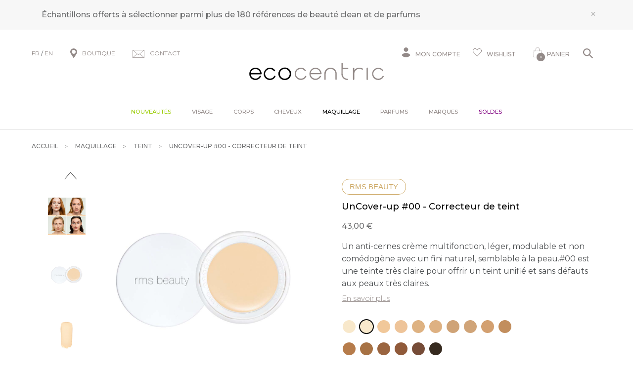

--- FILE ---
content_type: text/html; charset=iso-8859-1
request_url: https://www.ecocentric.fr/s/24359_194411_un-cover-up-00-rms-beauty
body_size: 52464
content:
<!DOCTYPE html>
<!-- /_boutiques/ECOCENTRIC//html/ficheproduit.htm / Modif : 12h46 2025-11-28 / 0.151 / -->

<html lang="FR">
	 <head>
<!-- Google Tag Manager -->
<script>(function(w,d,s,l,i){w[l]=w[l]||[];w[l].push({'gtm.start':
new Date().getTime(),event:'gtm.js'});var f=d.getElementsByTagName(s)[0],
j=d.createElement(s),dl=l!='dataLayer'?'&l='+l:'';j.async=true;j.src=
'https://www.googletagmanager.com/gtm.js?id='+i+dl;f.parentNode.insertBefore(j,f);
})(window,document,'script','dataLayer','GTM-MGJWHWX');</script>
<!-- End Google Tag Manager -->

<meta name="google-site-verification" content="hw8pN22-xrUM9KcSdlRbkZlIlnpAycHnh59VP6nlDRE" />

		<meta http-equiv="Content-Type" content="text/html; charset=iso-8859-1" />
		<meta name="viewport" content="width=device-width, initial-scale=1.0" />
		
		<meta http-equiv="Content-Type" content="application/xhtml+xml; charset=iso-8859-1" />

		
		<link rel="alternate" hreflang="fr" href="https://www.ecocentric.fr/" />
		<link rel="alternate" hreflang="en" href="https://www.be-ecocentric.com" />
		
		<title>Fond de teint bio correcteur Un cover-up n&deg;00 - RMS Beauty</title>
		
		
		<meta name="description" content="UnCover-up de la marque RMS est un&nbsp;anti-cernes cr&egrave;me&nbsp;multifonction, l&eacute;ger, modulable et non com&eacute;dog&egrave;ne avec un fini naturel, semblable &agrave; la peau.#00 est une teinte tr&egrave;s claire pour offrir un teint unifi&eacute; et sans d&eacute;fauts aux peaux tr&egrave;s claires.---Correcteur&nbsp;bio UnCover-up teinte #00 RMS BeautyLe correcteur de teint hydratant UnCover-up de RMS Beauty&nbsp;se fond dans la peau pour effacer cernes, imperfections ou rougeur" />
<meta name="robots" content="index, follow" />

							<meta name="verify-v1" content="D68D-WI72VlzL0XrkgkDE0oryzdqXStdR8-5v98e3N4" />
							<meta name="google-site-verification" content="D68D-WI72VlzL0XrkgkDE0oryzdqXStdR8-5v98e3N4" />
<meta name="msvalidate.01" content="A1AD88FABDB709FFF7901C6D7877405C" />
<link rel="canonical" href="https://www.ecocentric.fr/s/24359_194431_un-cover-up-22-rms-beauty" />
<link rel="amphtml" href="https://www.ecocentric.fr/s/24359_194411_un-cover-up-00-rms-beauty?_AMP" />
		<meta name="Owner" content="Ecocentric" />
		<meta name="Language" content="FR" />
		<meta name="Rating" content="General" />
		<meta name="Distribution" content="Global" />
		<meta name="Copyright" content="Ecocentric" />
		<meta name="author" content="Ecocentric" />

	
		<link rel="image_src" href="/_boutiques/ECOCENTRIC//site_image/logo_fb.jpg"/><meta property="og:locale" content="fr_FR" />														<meta property="og:site_name" content="Ecocentric" />												<meta property="fb:admins" content="100003397521399" />												<meta property="og:title" content="UnCover-up #00 - Correcteur de teint" />												<meta property="og:image" content="http://www.ecocentric.fr/img/108/194411/m/p/un-cover-up-00-rms-beauty.jpg" />							<meta property="og:url" content="http://www.ecocentric.fr/s/24359_194411_un-cover-up-00-rms-beauty" />	<meta property="og:description" content="UnCover-up de la marque RMS est un&nbsp;anti-cernes cr&egrave;me&nbsp;multifonction, l&eacute;ger, modulable et non com&eacute;dog&egrave;ne avec un fini naturel, semblable &agrave; la peau.#00 est une teinte tr&egrave;s claire pour offrir un teint unifi&eacute; et sans d&eacute;fauts aux peaux tr&egrave;s claires.---Correcteur&nbsp;bio UnCover-up teinte #00 RMS BeautyLe correcteur de teint hydratant UnCover-up de RMS Beauty&nbsp;se fond dans la peau pour effacer cernes, imperfections ou rougeurs, minimiser l'apparence des pores et prot&eacute;ger la jeunesse de la peau.Ce concealer naturel offre une couvrance modulable, de l&eacute;g&egrave;re &agrave; moyenne, sur l'ensemble du visage avec une tenue longue dur&eacute;e&nbsp;sans filer dans les plis ni&nbsp;marquer les ridules.Son fini lumineux offre un r&eacute;sultat impeccable et ne dess&egrave;che pas la peau, gr&acirc;ce &agrave;&nbsp;sa formule nourrissante et concentr&eacute;e en&nbsp;actifs de soin qui&nbsp;ne dess&egrave;che jamais la peau et ne se loge pas dans les pores.UnCoverup s'utilise &agrave; la carte&nbsp;: appliquez-le en plusieurs couches (sans jamais la moindre peluche) ou en fine couche pour&nbsp;dissimuler parfaitement les cernes l&eacute;gers d&egrave;s le premier passage, en fond de teint l&eacute;ger ou en touche de lumi&egrave;re.Ingr&eacute;dients essentielsricin &ndash; apporte brillance et douceur &agrave; la peaujojoba &ndash; action hydratantecacao &ndash; action nourrissanteFond de teint bio correcteur pour tous types de peaux." />										<meta property="og:type" content="product" />															
		
		
		<link rel="stylesheet" type="text/css" href="/min/min/--normalize.css--1427381207_1767708542-normalize.css" /> 
		<link rel="stylesheet" type="text/css" href="/min/min/--foundation.css--1518598125_1767708542-foundation.css" /> 
		<link rel="stylesheet" type="text/css" href="/min/min/--slick-theme.css--1427961560_1767708542-slick-theme.css" /> 
		<link rel="stylesheet" type="text/css" href="/min/min/--slick.css--1427379905_1767708542-slick.css" /> 
		<link rel="stylesheet" type="text/css" href="/min/min/--font-awesome.css--1621259698_1767708542-font-awesome.css" /> 
		<link rel="stylesheet" type="text/css" href="/min/min/--all.css--1610102356_1767708542-all.css" /> 
		<link rel="stylesheet" type="text/css" href="/min/min/--main.scss--1765382239_1767708542-main.css" /> 
		<link rel="stylesheet" type="text/css" href="/min/min/--magnific-popup.css--1477573393_1767708542-magnific-popup.css" /> 
		
		<link rel="alternate" type="application/rss+xml" title="RSS 2.0" href="http://www.ecocentric.fr/blog/rss" />
		
		
		<link rel="icon" type="image/png" href="/_boutiques/ECOCENTRIC//site_image/favicon.png" />
		<link rel="shortcut icon" type="image/x-icon" href="/_boutiques/ECOCENTRIC//site_image/favicon.ico" />

		
		<link rel="preconnect" href="https://fonts.gstatic.com">
		<link href="https://fonts.googleapis.com/css2?family=Montserrat:ital,wght@0,300;0,400;0,500;0,700;0,900;1,300;1,400;1,500;1,700;1,900&display=swap&family=Playfair:ital,opsz,wght@0,5..1200,300..900;1,5..1200,300..900&display=swap&family=Courgette&display=swap" rel="stylesheet"> 

		<script src="/_boutiques/ECOCENTRIC//js/vendor/modernizr.js"></script>
		
		<script src="/_boutiques/ECOCENTRIC//js/jquery-1.12.4.min.js"></script>
		<script src="/_boutiques/ECOCENTRIC//js/slick.min.js"></script>
		
		
		<script src="/rsplug/misc/misc.js"></script>

		<link rel="stylesheet" href="//code.jquery.com/ui/1.12.1/themes/base/jquery-ui.css">
		<script src="https://code.jquery.com/ui/1.12.1/jquery-ui.js"></script>

		<script src="/_boutiques/ECOCENTRIC//js/resizeSensor.js"></script>
		
		<script type="text/javascript" src="/_boutiques/ECOCENTRIC//js/stickyfill.min.js"></script> 

		
		<script type="text/javascript" src="/_boutiques/ECOCENTRIC//js/rs-drawer.js"></script>
		
			<script type="text/javascript">
			var libelle_ferme = "Fermer";
			var libelle_lirelasuite = "Lire la suite";
		</script>
	
		
		<script src="/_boutiques/ECOCENTRIC//js/rsplugins.js"></script>
		<script src="/_boutiques/ECOCENTRIC//js/rsplugins2.js"></script>
		<script type="text/javascript" src="/rsplug/fp/fp.js?2"></script>
		
		<!-- Magnific Popup core JS file -->
		<script src="/_boutiques/ECOCENTRIC//js/jquery.magnific-popup.min.js"></script>
		
		
		<script>
		//<![CDATA[
		var MsgCarts = {
			_instances: [],
			_container: null,
			register: function(inst){
				if (null === MsgCarts._container){
					MsgCarts.createContainer();
				}
				MsgCarts._instances.push(inst);
			},
			createContainer: function(){
				var c = document.createElement('div');
				c.className = 'msgcarts';
				with (c.style){
					position = 'fixed';
					top = '0px';
				}
				document.getElementById('main-section').appendChild(c);
				MsgCarts._container = c;
			}
		};
		
		var MsgCart = function(text){
			// Constructeur
			MsgCarts.register(this);
			this.obj = this.createObj();
			this.init();
			this.setText(text);
		};
		MsgCart.prototype.createObj = function(){
			var o = document.createElement('div');
			o.className = 'msgcart';
			o.style.display = 'none';
			o.onclick = function(){
				location.href = '/panier';
			};
			return o;
		};
		MsgCart.prototype.init = function(){
			// Initialisation
			this.autoClose = null 
			this.obj.innerHTML = '';
			this.obj.display = 'none';
		};
		MsgCart.prototype.setText = function(text){
			this.obj.innerHTML = text;
			return this;
		};
		MsgCart.prototype.show = function(autoclose_delay){
			$(this.obj).fadeIn( "slow");
			MsgCarts._container.appendChild(this.obj);
			
			if (isNaN(autoclose_delay) || autoclose_delay < 0){
				autoclose_delay = 1000;
			}
			var inst = this;
			clearTimeout(this.autoClose);
			this.autoClose = setTimeout(function(){
				inst.hide();
			}, autoclose_delay);
			return this;
		};
		MsgCart.prototype.hide = function(){
			$(this.obj).fadeOut( "slow");
			clearTimeout(this.autoClose);
			this.autoClose = null;
			return this;
		};
		function formatNomPrd(str){
			var m2 = str.match(/ \((.{1}:.*)\)/g);
			for (var i in m2){
				var m = str.match(/ \((.{1}:.*)\)/);
				if (null !== m){
					var ssps = m[1].split('/');
					for (var i=0; i<ssps.length; i++){
						ssps[i] = ssps[i].replace('C:', 'Couleur : ').replace('T:', 'Taille : ').replace('M:', 'Mod&egrave;le : ').replace('F:', 'Contenance : ');
					}
					str = str.replace(m[0], '<br />' + ssps.join('<br />'));
				}
			}
			return str;
		}

		function formatNomPrdPanier(str){
			str = str.replace('C:', '').replace('T:', '').replace('M:', '').replace('F:', '').replace('/', '<br/>');
			return str;
		}
		

		var mscroller = new $RSPM.scroll(window);
		//]]>
		</script>
	
		
		<script>
		//<![CDATA[
			document.addEventListener("DOMContentLoaded", async () => {
			const elements = document.querySelectorAll(".svg[data-src]");
			const cache = new Map();
			for (const el of elements) {
				const src = el.dataset.src;
				if (!src) continue;
				try {
					if (!cache.has(src)) {
						const response = await fetch(src);
						if (!response.ok) {
							console.warn("SVG load error:", src, "->", response.status);
							cache.set(src, null);
							continue;
						}

						const text = await response.text();
						cache.set(src, text);
					}
					const svgContent = cache.get(src);
					if (svgContent) {
						el.innerHTML = svgContent;
					}
				} catch (e) {
					console.error("Network error loading SVG:", src, e);
				}
			}
		});
	//]]>
	</script>
	
	
 <script type="application/ld+json"> 
{"@context":"https:\/\/schema.org","@type":"BreadcrumbList","itemListElement":[{"@type":"ListItem","position":"1","name":"Maquillage","item":"https:\/\/www.ecocentric.fr\/s\/24358_maquillage-bio-naturel"},{"@type":"ListItem","position":"2","name":"Teint","item":"https:\/\/www.ecocentric.fr\/s\/24359_maquillage-fond-teint-bio-naturel"},{"@type":"ListItem","position":"3","name":"UnCover-up #00 - Correcteur de teint"}]}
 </script>
 <script type="application/ld+json"> 
{"@context":"https:\/\/schema.org","@type":"Product","name":"UnCover-up #00 - Correcteur de teint","image":["\/images\/108\/p\/108_194411_max.jpg","\/images\/108\/p\/108_194411_2_max.jpg","\/images\/108\/p\/108_194411_3_max.jpg","\/images\/108\/p\/108_194411_4_max.jpg","\/images\/108\/p\/108_194411_5_max.jpg","\/images\/108\/p\/108_194411_6_max.jpg"],"description":"<p><span><em>UnCover-up<\/em> de la marque RMS est un&nbsp;anti-cernes cr&egrave;me&nbsp;multifonction<\/span>, l&eacute;ger, modulable et non com&eacute;dog&egrave;ne avec un fini naturel, semblable &agrave; la peau.<\/p><p>#00 est une teinte tr&egrave;s claire pour offrir un teint unifi&eacute; et sans d&eacute;fauts aux peaux tr&egrave;s claires.<\/p><p><span>---<\/span><\/p><h2>Correcteur&nbsp;bio UnCover-up teinte #00 RMS Beauty<\/h2><p>Le correcteur de teint hydratant UnCover-up de RMS Beauty&nbsp;se fond dans la peau pour effacer cernes, imperfections ou rougeurs, minimiser l'apparence des pores et prot&eacute;ger la jeunesse de la peau.<\/p><p><span>Ce concealer naturel offre une couvrance modulable, de l&eacute;g&egrave;re &agrave; moyenne, sur l'ensemble du visage avec une tenue longue dur&eacute;e&nbsp;sans filer dans les plis ni&nbsp;marquer les ridules.<\/span><\/p><p><span>Son fini lumineux offre un r&eacute;sultat impeccable et ne dess&egrave;che pas la peau, gr&acirc;ce &agrave;&nbsp;sa formule nourrissante et concentr&eacute;e en&nbsp;actifs de soin qui<\/span>&nbsp;ne dess&egrave;che jamais la peau et ne se loge pas dans les pores.<\/p><p><span>UnCoverup s'utilise &agrave; la carte&nbsp;: appliquez-le en plusieurs couches (sans jamais la moindre peluche) ou en fine couche pour&nbsp;<\/span>dissimuler parfaitement les cernes l&eacute;gers d&egrave;s le premier passage, en fond de teint l&eacute;ger ou en touche de lumi&egrave;re.<\/p><em>Ingr&eacute;dients essentiels<\/em><br \/><ul><li><strong>ricin <\/strong><span><strong>&ndash;<\/strong> apporte brillance et douceur &agrave; la peau<\/span><\/li><li><strong>jojoba &ndash;<\/strong> action hydratante<\/li><li><strong>cacao &ndash;<\/strong> action nourrissante<\/li><\/ul><p><span>Fond de teint bio correcteur pour tous types de peaux.<\/span><\/p>","brand":"RMS Beauty","offers":{"@type":"Offer","price":"43.00","priceCurrency":"EUR","url":"https:\/\/www.ecocentric.fr\/s\/24359_194411_un-cover-up-00-rms-beauty","availability":"https:\/\/schema.org\/InStock"}}
 </script>
 <script type="application/ld+json"> 
{"@context":"https:\/\/schema.org","@type":"Organization","name":"Ecocentric","url":"https:\/\/www.ecocentric.fr\/","logo":"https:\/\/www.ecocentric.fr\/imgfck\/108\/Image\/Logos\/logo_ecocentric.png","contactPoint":{"@type":"ContactPoint","telephone":"+33975844097","contactType":"customer service"}}
 </script>
<script>
window.axeptioSettings = {
  clientId: "606d97006ac944450f28712f",
  googleConsentMode: {
    default: {
      analytics_storage: 'denied',
      ad_storage: 'denied',
      ad_user_data: 'denied',
      ad_personalization: 'denied',
      wait_for_update: 500,
    }
  }
};
(function(d, s) {
  var t = d.getElementsByTagName(s)[0], e = d.createElement(s);
  e.async = true; e.src = "//static.axept.io/sdk.js";
  t.parentNode.insertBefore(e, t);
})(document, "script");
</script>

<!--Start of Tawk.to Script-->
<script type="text/javascript">
var Tawk_API=Tawk_API||{}, Tawk_LoadStart=new Date();
(function(){
var s1=document.createElement("script"),s0=document.getElementsByTagName("script")[0];
s1.async=true;
s1.src='https://embed.tawk.to/61f00d1a9bd1f31184d942dd/1fq8r6cr3';
s1.charset='UTF-8';
s1.setAttribute('crossorigin','*');
s0.parentNode.insertBefore(s1,s0);
})();
</script>
<!--End of Tawk.to Script-->

<!-- Facebook Pixel Code -->
<script>
  !function(f,b,e,v,n,t,s)
  {if(f.fbq)return;n=f.fbq=function(){n.callMethod?
  n.callMethod.apply(n,arguments):n.queue.push(arguments)};
  if(!f._fbq)f._fbq=n;n.push=n;n.loaded=!0;n.version='2.0';
  n.queue=[];t=b.createElement(e);t.async=!0;
  t.src=v;s=b.getElementsByTagName(e)[0];
  s.parentNode.insertBefore(t,s)}(window, document,'script',
  'https://connect.facebook.net/en_US/fbevents.js');
  fbq('init', '586265832308546');
  fbq('track', 'PageView');
</script>
<noscript><img loading=lazy height="1" width="1" style="display:none"
  src="https://www.facebook.com/tr?id=586265832308546&ev=PageView&noscript=1"
/></noscript>
<!-- End Facebook Pixel Code -->

<script>
    var _ae = {
        "pid":"618a935d563fdd39623ed9a9",
    };
    (function() {
        var element = document.createElement('script'); element.type = 'text/javascript'; element.async = true;
        element.src = '//static.affilae.com/ae-v3.5.js';
        var scr = document.getElementsByTagName('script')[0]; scr.parentNode.insertBefore(element, scr);
    })();
</script>
 </head>

	<body class="rs_ficheproduit page_ ">
		<div id="fb-root"></div>
		<script>
		//<![CDATA[
		(function(d, s, id) {
		  var js, fjs = d.getElementsByTagName(s)[0];
		  if (d.getElementById(id)) return;
		  js = d.createElement(s); js.id = id;
		  js.src = "//connect.facebook.net/fr_FR/sdk.js#xfbml=1&version=v11.0";
		  fjs.parentNode.insertBefore(js, fjs);
		}(document, 'script', 'facebook-jssdk'));
		//]]>
		</script>

		<div id="top" class="page">
			<div class="off-canvas-wrap" data-offcanvas>
				
				<div class="inner-wrap">
				

						 
					
					<nav role="navigation" aria-label="menu mobile">
						<aside class="left-off-canvas-menu">
							<div id="left-off-canvas-menu-inner">
								<ul class="off-canvas-list">
								
									<li class="headerClose">
										<a class="closeMenu" href="#" onclick="$('.exit-off-canvas').click(); return false;">&#215;</a>
									</li>
									
									<li class="has-no-ssmenu" id="onglet_suppl">
										<a class="niv1" href="/s/52406_toutes-nos-nouveautes" style="color: #99cc00;">Nouveaut&eacute;s</a>
									</li>
									
									<li class="has-ss-menu">
										<a href="#" class="first-link-action">Visage</a>
										<div class="mobile_menu_deroulant"><div class="niv2"><a class="niv2" href="/s/6124_soin-creme-visage-bio-naturel?rs_reinit=1" title="Soins visage">Soins visage</a>
<ul class="niv3">
<li class="niv3"><em><a href="/s/6124_soin-creme-visage-bio-naturel?rs_reinit=1" class="niv3">Voir tous les produits</a></em></li>
<li class="niv3"><a href="/s/13154_conseils-soin-bio-peau-visage?rs_reinit=1" class="niv3">Conseils par type de peau</a></li>
<li class="niv3"><a href="/s/9901_cosmetique-beaute-bio-nouveautes?rs_reinit=1" class="niv3">Nouveaut&eacute;s</a></li>
<li class="niv3"><a href="/s/49190_nos-bestsellers?rs_reinit=1" class="niv3">Bestsellers</a></li>
<li class="niv3"><a href="/s/6124_soin-creme-visage-bio-naturel?rs_reinit=1#_caracteristique=Coffret" class="niv3" title="Coffrets">Coffrets</a></li>
<li class="niv3"><a href="/s/6412_promotions-ecocentric&amp;rs_reinit=1" class="niv3">Promotions</a></li>
</ul>
<p><a class="niv2" href="#">Pr&eacute;occupation</a></p>
<ul class="niv3">
<li class="niv3"><a href="/s/6124_soin-creme-visage-bio-naturel?rs_reinit=1#_action=Premi&egrave;res%20rides" title="Premi&egrave;res rides" class="niv3">Premi&egrave;res rides</a></li>
<li class="niv3"><a href="https://www.ecocentric.fr/s/6124_soin-creme-visage-bio-naturel?rs_reinit=1#_action=Imperfections%20%26%20points%20noirs" title="Imperfections" class="niv3">Imperfections</a></li>
<li class="niv3"><a href="/s/6124_soin-creme-visage-bio-naturel?rs_reinit=1#_action=Manque%20d'&eacute;clat%20%26%20teint%20terne" title="Teint terne" class="niv3">Teint terne</a></li>
<li class="niv3"><a href="/s/6124_soin-creme-visage-bio-naturel?rs_reinit=1#_action=Perte%20de%20fermet&eacute;" title="Perte de fermet&eacute;" class="niv3">Perte de fermet&eacute;</a></li>
<li class="niv3"><a href="/s/6124_soin-creme-visage-bio-naturel?rs_reinit=1#_action=Taches%20brunes" title="Taches brunes" class="niv3">Taches brunes</a></li>
<li class="niv3"><a href="/s/6124_soin-creme-visage-bio-naturel?rs_reinit=1#_action=Pores%20dilat&eacute;s" title="Pores dilat&eacute;" class="niv3">Pores dilat&eacute;s</a></li>
<li class="niv3"><a href="/s/6124_soin-creme-visage-bio-naturel?rs_reinit=1#_action=Cernes%20%26%20poches" title="Cernes &amp; poches" class="niv3">Cernes &amp; poches</a></li>
<li class="niv3"><a href="/s/6124_soin-creme-visage-bio-naturel?rs_reinit=1#_action=Rougeurs%20%26%20rosac&eacute;e" title="Rougeurs" class="niv3">Rougeurs</a></li>
<li class="niv3"><a href="/s/6124_soin-creme-visage-bio-naturel?rs_reinit=1#_action=S&eacute;cheresse%20%26%20tiraillements" title="Tiraillements" class="niv3">Tiraillements</a></li>
</ul>
</div>
<div class="niv2"><a class="niv2" href="/s/6127_demaquillant-micellaire-nettoyant-visage-bio?rs_reinit=1" title="Nettoyants">Nettoyants</a>
<ul class="niv3">
<li class="niv3"><em><a href="/s/6127_demaquillant-micellaire-nettoyant-visage-bio?rs_reinit=1" title="Tous les nettoyants" class="niv3">Voir tous les nettoyants</a></em></li>
<li class="niv3"><a href="/s/6127_demaquillant-micellaire-nettoyant-visage-bio?rs_reinit=1#_caracteristique=Huile nettoyante" title="Huile d&eacute;maquillante" class="niv3">Huile d&eacute;maquillante</a></li>
<li class="niv3"><a href="/s/6127_demaquillant-micellaire-nettoyant-visage-bio?rs_reinit=1#_caracteristique=Lait d&eacute;maquillant" title="Lait d&eacute;maquillant" class="niv3">Lait d&eacute;maquillant</a></li>
<li class="niv3"><a href="/s/6127_demaquillant-micellaire-nettoyant-visage-bio?rs_reinit=1#_caracteristique=Cr&egrave;me nettoyante" title="Cr&egrave;me nettoyante" class="niv3">Cr&egrave;me nettoyante</a></li>
<li class="niv3"><a href="/s/6127_demaquillant-micellaire-nettoyant-visage-bio?rs_reinit=1#_caracteristique=Baume nettoyant" title="Baume nettoyant" class="niv3">Baume nettoyant</a></li>
<li class="niv3"><a href="/s/6127_demaquillant-micellaire-nettoyant-visage-bio?rs_reinit=1#_caracteristique=Nettoyant moussant" title="Nettoyant moussant" class="niv3">Nettoyant moussant</a></li>
<li class="niv3"><a href="/s/6127_demaquillant-micellaire-nettoyant-visage-bio?rs_reinit=1#_caracteristique=Eau &amp; gel&eacute;e micellaire" title="Eau micellaire" class="niv3">Eau micellaire</a></li>
</ul>
<p><a class="niv2" href="/s/12303_lotion-tonique-visage-bio?rs_reinit=1" title="Lotions &amp; brumes">Lotions &amp; brumes</a></p>
<ul class="niv3">
<li class="niv3"><em><a href="/s/12303_lotion-tonique-visage-bio?rs_reinit=1" title="Tous les toniques" class="niv3">Voir tous les toniques</a></em></li>
<li class="niv3"><a href="/s/12303_lotion-tonique-visage-bio?rs_reinit=1#_caracteristique=Brume de soin" class="niv3" title="Brume de soin">Brume de soin</a></li>
<li class="niv3"><a href="/s/12303_lotion-tonique-visage-bio?rs_reinit=1#_caracteristique=Lotion tonique" class="niv3" title="Lotion tonique">Lotion tonique</a></li>
</ul>
<p><a class="niv2" href="#">Exfoliants &amp; masques</a></p>
<ul class="niv3">
<li class="niv3"><a href="/s/6129_masque-visage-bio-naturel?rs_reinit=1#_caracteristique=Peeling" class="niv3" title="Peeling">Peeling</a></li>
<li class="niv3"><a href="/s/32955_gommage-exfoliant-bio-naturel?rs_reinit=1#_caracteristique=Gommage" class="niv3" title="Gommage">Gommage</a></li>
<li class="niv3"><a href="/s/6129_masque-visage-bio-naturel?rs_reinit=1" class="niv3" title="Masque">Masque</a></li>
<li class="niv3"><a href="/s/6124_soin-creme-visage-bio-naturel?rs_reinit=1#_caracteristique=Tissu ou patch" class="niv3" title="Tissu ou Patch">Tissu ou Patch</a></li>
</ul>
<p><a class="niv2" href="#" title="Soins yeux &amp; l&egrave;vres">Soins yeux &amp; l&egrave;vres</a></p>
<ul class="niv3">
<li class="niv3"><a href="/s/6130_contour-yeux-anti-cerne-naturel-bio?rs_reinit=1" class="niv3" title="Contour des yeux">Contour des yeux</a></li>
<li class="niv3"><a href="/s/24358_maquillage-bio-naturel?rs_reinit=1#_caracteristique=Cils &amp; sourcils" class="niv3" title="Soin cils &amp; sourcils">Soin cils &amp; sourcils</a></li>
<li class="niv3"><a href="/s/24381_baume-soin-levres-bio?rs_reinit=1" class="niv3" title="Soin des l&egrave;vres">Soin des l&egrave;vres</a></li>
</ul>
</div>
<div class="niv2"><a class="niv2" href="/s/6125_soin-hydratant-creme-visage-bio?rs_reinit=1" title="Soins hydratants">Soins hydratants</a>
<ul class="niv3">
<li class="niv3"><a href="/s/6125_soin-hydratant-creme-visage-bio?rs_reinit=1#_caracteristique=Cr&egrave;me de jour" class="niv3" title="Cr&egrave;me de jour">Cr&egrave;me de jour</a></li>
<li class="niv3"><a href="/s/32956_bb-creme-bio-naturelle?rs_reinit=1" class="niv3" title="Cr&egrave;me teint&eacute;e">Cr&egrave;me teint&eacute;e</a></li>
<li class="niv3"><a href="/s/6125_soin-hydratant-creme-visage-bio?rs_reinit=1#_caracteristique=Soin de nuit" class="niv3" title="Soin de nuit">Soin de nuit</a></li>
<li class="niv3"><a href="/s/6125_soin-hydratant-creme-visage-bio?rs_reinit=1#_caracteristique=Huile &amp; baume" class="niv3">Huile ou baume</a></li>
<li class="niv3"><a href="/s/6125_soin-hydratant-creme-visage-bio?rs_reinit=1#_caracteristique=S&eacute;rum" class="niv3" title="S&eacute;rum hydratant">S&eacute;rum hydratant</a></li>
</ul>
<p><a class="niv2" href="/s/6128_soin-creme-anti-rides-age-bio-naturel?rs_reinit=1" title="Soins anti-&acirc;ge">Soins anti-&acirc;ge</a></p>
<ul class="niv3">
<li class="niv3"><a href="/s/6128_soin-creme-anti-rides-age-bio-naturel?rs_reinit=1#_caracteristique=Cr&egrave;me de jour" class="niv3" title="Cr&egrave;me de soin">Cr&egrave;me de soin</a></li>
<li class="niv3"><a href="/s/6128_soin-creme-anti-rides-age-bio-naturel?rs_reinit=1#_caracteristique=S&eacute;rum" class="niv3" title="S&eacute;rum">S&eacute;rum</a></li>
<li class="niv3"><a href="/s/6130_contour-yeux-anti-cerne-naturel-bio?rs_reinit=1#_action=Rides install&eacute;es" class="niv3" title="Contour des yeux">Contour des yeux</a></li>
<li class="niv3"><a href="/s/6129_masque-visage-bio-naturel?rs_reinit=1#_action=Rides install&eacute;es" class="niv3" title="Masque anti-&acirc;ge">Masque anti-&acirc;ge</a></li>
</ul>
<p><a class="niv2" href="/s/45221_serum-visage-bio-naturel?rs_reinit=1" title="Soins sp&eacute;cifiques">Soins sp&eacute;cifiques</a></p>
<ul class="niv3">
<li class="niv3"><a href="/s/45221_serum-visage-bio-naturel?rs_reinit=1#_caracteristique=S&eacute;rum" class="niv3" title="Booster cibl&eacute;">Booster cibl&eacute;</a></li>
<li class="niv3"><a href="/s/6157_baume-apres-rasage-bio-homme" class="niv3" title="Rasage &amp; barbe">Rasage &amp; barbe</a></li>
<li class="niv3"><a href="/s/49065_beauty-tools" class="niv3" title="Accessoires">Accessoires</a></li>
</ul>
<p><a class="niv2" href="/s/40566_creme-solaire-bio-visage?rs_reinit=1" title="Solaires">Solaires</a></p>
<ul class="niv3">
<li class="niv3"><a href="/s/40566_creme-solaire-bio-visage?rs_reinit=1#_caracteristique=Solaire" class="niv3" title="Protection solaire">Protection solaire</a></li>
<li class="niv3"><a href="/s/6124_soin-creme-visage-bio-naturel?rs_reinit=1#_caracteristique=Autobronzant" class="niv3" title="Autobronzant">Autobronzant</a></li>
</ul>
</div>
<div class="niv2"><a class="niv2" href="#">S&eacute;lections</a>
<ul class="niv3">
<li class="niv3"><a href="/s/6124?recherche=1&amp;_rA[made_in_france]=1&amp;_rA_cat=6124&amp;rs_reinit=1" class="niv3" title="Cosm&eacute;tique clean et naturelle fabriqu&eacute;e en France">Made in France</a></li>
<li class="niv3"><a href="/s/6124?recherche=1&amp;_rA[vegan]=1&amp;_rA_cat=6124&amp;rs_reinit=1" class="niv3" title="Produits vegan">Vegan</a></li>
<li class="niv3"><a href="/s/6124?recherche=1&amp;_rA[sanshuile]=1&amp;_rA_cat=6124&amp;rs_reinit=1" title="Produits sans huiles essentielles" class="niv3">Sans huiles essentielles</a></li>
<li class="niv3"><a href="/s/36201_produits-bio-mini-format&amp;rs_reinit=1" class="niv3">Formats voyage</a></li>
<li class="niv3"><a href="/s/43793_cosmetiques-bio-luxe?rs_reinit=1" title="Soins d'exception" class="niv3">Soins d'exception</a></li>
</ul>
<p><a class="niv2" href="/s/52202_peau?rs_reinit=1" title="Compl&eacute;ments alimentaires">Compl&eacute;ments alimentaires</a></p>
<ul class="niv3">
<li class="niv3"><a href="/s/52202_peau?rs_reinit=1#_action=Imperfections &amp; points noirs" class="niv3" title="Imperfections">Imperfections</a></li>
<li class="niv3"><a href="/s/52202_peau?rs_reinit=1#_action=Rides install&eacute;es" class="niv3" title="Anti-rides">Anti-rides</a></li>
<li class="niv3"><a href="/s/52202_peau?rs_reinit=1#_action=Perte de fermet&eacute;" title="Fermet&eacute;" class="niv3">Fermet&eacute;</a></li>
<li class="niv3"><a href="/s/52202_peau?rs_reinit=1#_action=Manque d'&eacute;clat &amp; teint terne" title="&Eacute;clat" class="niv3">&Eacute;clat</a></li>
<li class="niv3"><a href="/s/52202_peau?rs_reinit=1#_action=Taches brunes" title="Taches" class="niv3">Taches</a></li>
</ul>
</div></div>
									</li>
									<li class="has-ss-menu">
										<a href="#" class="first-link-action">Corps</a>
										<div class="mobile_menu_deroulant"><div class="niv2"><a class="niv2" href="/s/6131_soins-corps-bio-naturels" title="Soins corps">Soins corps</a>
<ul class="niv3">
<li class="niv3"><em><a href="/s/6131_soins-corps-bio-naturels?rs_reinit=1" class="niv3">Voir tous les produits</a></em></li>
<li class="niv3"><a href="/s/9901_cosmetique-beaute-bio-nouveautes?rs_reinit=1" class="niv3">Nouveaut&eacute;s</a></li>
<li class="niv3"><a href="/s/49190_nos-bestsellers?rs_reinit=1" class="niv3">Bestsellers</a></li>
<li class="niv3"><a href="/s/6131_soins-corps-bio-naturels?rs_reinit=1#_caracteristique=Coffret" class="niv3">Coffrets</a></li>
<li class="niv3"><a href="/s/6412_promotions-ecocentric?rs_reinit=1" class="niv3">Promotions</a></li>
</ul>
<p><a class="niv2" href="#">Pr&eacute;occupation</a></p>
<ul class="niv3">
<li class="niv3"><a href="/s/6131_soins-corps-bio-naturels?rs_reinit=1#_action=Anti-cellulite" title="Cellulite" class="niv3">Cellulite</a></li>
<li class="niv3"><a href="/s/6131_soins-corps-bio-naturels?rs_reinit=1#_action=Fermet&eacute;" title="Manque de fermet&eacute;" class="niv3">Manque de fermet&eacute;</a></li>
<li class="niv3"><a href="/s/6131_soins-corps-bio-naturels?rs_reinit=1#_action=Jambes lourdes" title="Jambes lourdes" class="niv3">Jambes lourdes</a></li>
<li class="niv3"><a href="/s/6131_soins-corps-bio-naturels?rs_reinit=1#_action=D&eacute;mangeaisons &amp; irritations" title="D&eacute;mangeaisons" class="niv3">D&eacute;mangeaisons</a></li>
<li class="niv3"><a href="/s/6131_soins-corps-bio-naturels?rs_reinit=1#_action=Minceur" title="Minceur" class="niv3">Minceur</a></li>
<li class="niv3"><a href="/s/6131_soins-corps-bio-naturels?rs_reinit=1#_action=Vergetures" title="Vergetures" class="niv3">Vergetures</a></li>
<li class="niv3"><a href="/s/6131_soins-corps-bio-naturels?rs_reinit=1#_action=S&eacute;cheresse &amp; tiraillements" title="S&eacute;cheresse" class="niv3">S&eacute;cheresse</a></li>
<li class="niv3"><a href="/s/10368_huile-bougie-massage-bien-etre-bio-naturel" title="Massage" class="niv3">Massage</a></li>
</ul>
</div>
<div class="niv2"><a class="niv2" href="/s/6132_gel-douche-savon-bio-naturel?rs_reinit=1" title="Bain &amp; douche">Bain &amp; douche</a>
<ul class="niv3">
<li class="niv3"><a href="/s/6132_gel-douche-savon-bio-naturel?rs_reinit=1#_caracteristique=Gel douche" title="Gel douche" class="niv3">Gel douche</a></li>
<li class="niv3"><a href="/s/6132_gel-douche-savon-bio-naturel?rs_reinit=1#_caracteristique=Savon" title="Savon solide" class="niv3">Savon solide</a></li>
<li class="niv3"><a href="/s/12311_huile-sel-bain-bio" title="Huile &amp; sels de bain" class="niv3">Huile &amp; sels de bain</a></li>
<li class="niv3"><a href="/s/6134_gommage-corps-bio-naturel?rs_reinit=1#_caracteristique=Gommage corps" title="Gommage" class="niv3">Gommage</a></li>
<li class="niv3"><a href="/s/6132_gel-douche-savon-bio-naturel?rs_reinit=1#_caracteristique=Hygi&egrave;ne intime" title="Hygi&egrave;ne intime" class="niv3">Hygi&egrave;ne intime</a></li>
<li class="niv3"><a href="/s/6134_gommage-corps-bio-naturel?rs_reinit=1#_caracteristique=Brosse corps" title="Accessoires" class="niv3">Accessoires</a></li>
</ul>
<p><a class="niv2" href="/s/6133_lait-creme-soin-corps-bio-naturel?rs_reinit=1" title="Soins hydratants">Soins hydratants</a></p>
<ul class="niv3">
<li class="niv3"><em><a href="/s/6133_lait-creme-soin-corps-bio-naturel?rs_reinit=1" class="niv3">Voir tous les produits</a></em></li>
<li class="niv3"><a href="/s/6133_lait-creme-soin-corps-bio-naturel?rs_reinit=1#_caracteristique=Lait corps" class="niv3" title="Lait hydratant">Lait hydratant</a></li>
<li class="niv3"><a href="/s/6133_lait-creme-soin-corps-bio-naturel?rs_reinit=1#_caracteristique=Cr&egrave;me corps" class="niv3" title="Cr&egrave;me nourrissante">Cr&egrave;me nourrissante</a></li>
<li class="niv3"><a href="/s/6135_huile-soin-corps-bio" class="niv3" title="Huile corps">Huile corps</a></li>
<li class="niv3"><a href="/s/6133_lait-creme-soin-corps-bio-naturel?rs_reinit=1#_caracteristique=Beurre corps" class="niv3" title="Baume ou beurre">Baume ou beurre</a></li>
</ul>
<p><a class="niv2" href="/s/27908_creme-mains-bio-naturelle?rs_reinit=1" title="Mains &amp; pieds">Mains &amp; pieds</a></p>
<ul class="niv3">
<li class="niv3"><a href="/s/27908_creme-mains-bio-naturelle?rs_reinit=1#_caracteristique=Cr&egrave;me mains" class="niv3" title="Cr&egrave;me pour les mains">Cr&egrave;me pour les mains</a></li>
<li class="niv3"><a href="/s/27908_creme-mains-bio-naturelle?rs_reinit=1#_caracteristique=Savon liquide" class="niv3" title="Savon liquide">Savon liquide</a></li>
<li class="niv3"><a href="/s/27908_creme-mains-bio-naturelle?rs_reinit=1#_caracteristique=Soin des pieds" class="niv3" title="Soin des pieds">Soin des pieds</a></li>
<li class="niv3"><a href="/s/27908_creme-mains-bio-naturelle?rs_reinit=1#_caracteristique=D&eacute;sinfectant" class="niv3" title="D&eacute;sinfectant">D&eacute;sinfectant</a></li>
<li class="niv3"><a href="/s/52388_soin-ongles-clean-naturel" class="niv3" title="Soin des ongles">Soin des ongles</a></li>
</ul>
</div>
<div class="niv2"><a class="niv2" href="#" title="Soins sp&eacute;cifiques">Soins sp&eacute;cifiques</a>
<ul class="niv3">
<li class="niv3"><a href="/s/6131_soins-corps-bio-naturels?rs_reinit=1#_caracteristique=Exfoliant corps" title="Exfoliant" class="niv3">Exfoliant</a></li>
<li class="niv3"><a href="/s/6131_soins-corps-bio-naturels?rs_reinit=1#_action=Fermet&eacute;" title="Fermet&eacute;" class="niv3">Fermet&eacute;</a></li>
<li class="niv3"><a href="/s/6131_soins-corps-bio-naturels?rs_reinit=1#_caracteristique=Soin du buste" title="Poitrine" class="niv3">Poitrine</a></li>
<li class="niv3"><a href="/s/6131_soins-corps-bio-naturels?rs_reinit=1#_caracteristique=Zone intime" title="Zone intime" class="niv3">Zone intime</a></li>
<li class="niv3"><a href="/s/6131_soins-corps-bio-naturels?rs_reinit=1#_caracteristique=Maman &amp; b&eacute;b&eacute;" title="Maman &amp; b&eacute;b&eacute;" class="niv3">Maman &amp; b&eacute;b&eacute;</a></li>
<li class="niv3"><a href="/s/48964_aromatherapie-du-quotidien" title="Aromath&eacute;rapie du quotidien" class="niv3">Aromath&eacute;rapie du quotidien</a></li>
</ul>
<p><a class="niv2" href="#">Hygi&egrave;ne</a></p>
<ul class="niv3">
<li class="niv3"><a href="/s/35666_deodorant-bio-naturel-femme" class="niv3" title="D&eacute;odorant">D&eacute;odorant</a></li>
<li class="niv3"><a href="/s/41781_dentifrice-bio-naturel" class="niv3" title="Bucco-dentaire">Bucco-dentaire</a></li>
</ul>
<p><a class="niv2" href="/s/40567_lait-solaire-bio-corps?rs_reinit=1" title="Solaires">Solaires</a></p>
<ul class="niv3">
<li class="niv3"><a href="/s/40567_lait-solaire-bio-corps?rs_reinit=1#_action=Protection solaire" class="niv3" title="Protection solaire">Protection solaire</a></li>
<li class="niv3"><a href="/s/6131_soins-corps-bio-naturels?rs_reinit=1#_caracteristique=Apr&egrave;s-soleil" class="niv3" title="Apr&egrave;s-soleil">Apr&egrave;s-soleil</a></li>
<li class="niv3"><a href="/s/6131_soins-corps-bio-naturels?rs_reinit=1#_caracteristique=Autobronzant" class="niv3" title="Autobronzant">Autobronzant</a></li>
</ul>
</div>
<div class="niv2"><a class="niv2" href="#" title="">S&eacute;lections</a>
<ul class="niv3">
<li class="niv3"><a href="/s/6131?recherche=1&amp;_rA[vegan]=1&amp;_rA_cat=6131&amp;rs_reinit=1" class="niv3" title="Vegan">Vegan</a></li>
<li class="niv3"><a href="/s/6131?recherche=1&amp;_rA[sanshuile]=1&amp;_rA_cat=6131&amp;rs_reinit=1" class="niv3" title="Sans huiles essentielles">Sans huiles essentielles</a></li>
<li class="niv3"><a href="/s/6131?recherche=1&amp;_rA[made_in_france]=1&amp;_rA_cat=6131&amp;rs_reinit=1" class="niv3" title="Made in France">Made in France</a></li>
<li class="niv3"><a href="/s/43793_cosmetiques-bio-luxe?rs_reinit=1" class="niv3" title="Soins d'exception">Soins d'exception</a></li>
</ul>
<p><a class="niv2" href="/s/52204_corps-silhouette?rs_reinit=1" title="Compl&eacute;ments alimentaires">Compl&eacute;ments alimentaires</a></p>
<ul class="niv3">
<li class="niv3"><a href="/s/52204_corps-silhouette?rs_reinit=1#_action=Anti-cellulite" class="niv3" title="Anti-cellulite">Anti-cellulite</a></li>
<li class="niv3"><a href="/s/52204_corps-silhouette?rs_reinit=1#_action=Digestion" class="niv3" title="Digestion">Digestion</a></li>
<li class="niv3"><a href="/s/52204_corps-silhouette?rs_reinit=1#_action=F&eacute;minit&eacute;" title="F&eacute;minit&eacute;" class="niv3">F&eacute;minit&eacute;</a></li>
<li class="niv3"><a href="/s/52204_corps-silhouette?rs_reinit=1#_action=Minceur" title="Minceur" class="niv3">Minceur</a></li>
<li class="niv3"><a href="/s/52204_corps-silhouette?rs_reinit=1#_action=Perte de fermet&eacute;" title="Perte de fermet&eacute;" class="niv3">Perte de fermet&eacute;</a></li>
</ul>
</div></div>
									</li>
									<li class="has-ss-menu">
										<a href="#" class="first-link-action">Cheveux</a>
										<div class="mobile_menu_deroulant"><div class="niv2"><a class="niv2" href="/s/6136_soin-capillaire-cheveux-bio-naturel?rs_reinit=1">Soins capillaires</a>
<ul class="niv3">
<li class="niv3"><em><a href="/s/6136_soin-capillaire-cheveux-bio-naturel?rs_reinit=1" title="Tous les produits" class="niv3">Voir tous les produits</a></em></li>
<li class="niv3"><a href="/s/39967_conseils-soin-bio-cheveux" title="Conseils par type de cheveux" class="niv3">Conseils par type de cheveux</a></li>
<li class="niv3"><a href="/s/9901_cosmetique-beaute-bio-nouveautes" class="niv3">Nouveaut&eacute;s</a></li>
<li class="niv3"><a href="/s/49190_nos-bestsellers" class="niv3">Bestsellers</a></li>
<li class="niv3"><a href="/s/6136_soin-capillaire-cheveux-bio-naturel?rs_reinit=1#_caracteristique=Coffret" class="niv3">Coffrets</a></li>
<li class="niv3"><a href="/s/6412_promotions-ecocentric" class="niv3">Promotions</a></li>
</ul>
<p><a class="niv2" href="#">Pr&eacute;occupation</a></p>
<ul class="niv3">
<li class="niv3"><a href="/s/6136_soin-capillaire-cheveux-bio-naturel?rs_reinit=1#_action=Anti-chute" title="Perte de cheveux" class="niv3">Perte de cheveux</a></li>
<li class="niv3"><a href="/s/6136_soin-capillaire-cheveux-bio-naturel?rs_reinit=1#_action=Boucles%20%26%20ondulations" title="Boucles &amp; ondulations" class="niv3">Boucles &amp; ondulations</a></li>
<li class="niv3"><a href="/s/6136_soin-capillaire-cheveux-bio-naturel?rs_reinit=1#_action=Brillance" title="Manque de brillance" class="niv3">Manque de brillance</a></li>
<li class="niv3"><a href="/s/6136_soin-capillaire-cheveux-bio-naturel?rs_reinit=1#_action=D&eacute;mangeaisons%20%26%20irritations" title="Cuir chevelu irrit&eacute;" class="niv3">Cuir chevelu irrit&eacute;</a></li>
<li class="niv3"><a href="/s/6136_soin-capillaire-cheveux-bio-naturel?rs_reinit=1#_action=Fourches%20%26%20pointes%20s&egrave;ches" title="Fourches &amp; pointes seches" class="niv3">Fourches &amp; pointes s&egrave;ches</a></li>
<li class="niv3"><a href="/s/6136_soin-capillaire-cheveux-bio-naturel?rs_reinit=1#_action=Frisottis" title="Frisottis" class="niv3">Frisottis</a></li>
<li class="niv3"><a href="/s/6136_soin-capillaire-cheveux-bio-naturel?rs_reinit=1#_action=Manque%20de%20volume" title="Manque de volume" class="niv3">Manque de volume</a></li>
<li class="niv3"><a href="/s/6136_soin-capillaire-cheveux-bio-naturel?rs_reinit=1#_action=Pellicules" title="Pellicules" class="niv3">Pellicules</a></li>
<li class="niv3"><a href="/s/6136_soin-capillaire-cheveux-bio-naturel?rs_reinit=1#_action=Prolonger%20la%20couleur" title="Cheveux color&eacute;s" class="niv3">Cheveux color&eacute;s</a></li>
<li class="niv3"><a href="/s/6136_soin-capillaire-cheveux-bio-naturel?rs_reinit=1#_action=Racines%20grasses" title="Racines grasses" class="niv3">Racines grasses</a></li>
</ul>
</div>
<div class="niv2"><a class="niv2" href="/s/6137_shampooing-bio-naturel?rs_reinit=1" title="Shampoings">Shampoings</a>
<ul class="niv3">
<li class="niv3"><em><a href="/s/6137_shampooing-bio-naturel?rs_reinit=1" title="Tous les produits" class="niv3">Voir tous les produits</a></em></li>
<li class="niv3"><a href="/s/6137_shampooing-bio-naturel?rs_reinit=1" title="Shampoing" class="niv3">Shampoing</a></li>
<li class="niv3"><a href="/s/6137_shampooing-bio-naturel?rs_reinit=1#_caracteristique=Shampoing solide" title="Shampoing" class="niv3">Shampoing solide</a></li>
<li class="niv3"><a href="/s/6137_shampooing-bio-naturel?rs_reinit=1#_caracteristique=Shampoing sec" title="Shampoing sec" class="niv3">Shampoing sec</a></li>
<li class="niv3"><a href="/s/6137_shampooing-bio-naturel?rs_reinit=1#_caracteristique=Shampoing exfoliant" title="Shampoing exfoliant" class="niv3">Shampoing exfoliant</a></li>
</ul>
<p><a class="niv2" href="/s/6138_apres-shampooing-demelant-bio-naturel?rs_reinit=1" title="Apr&egrave;s-shampoings">Apr&egrave;s-shampoings</a></p>
<ul class="niv3">
<li class="niv3"><em><a href="/s/6138?rs_reinit=1" title="Tous les produits" class="niv3">Voir tous les produits</a></em></li>
<li class="niv3"><a href="/s/6138_apres-shampooing-demelant-bio-naturel" class="niv3" title="Apr&egrave;s-shampoing">Apr&egrave;s-shampoing</a></li>
<li class="niv3"><a href="/s/6138_apres-shampooing-demelant-bio-naturel?rs_reinit=1#_caracteristique=Soin d&eacute;m&ecirc;lant" class="niv3" title="D&eacute;m&ecirc;lant">D&eacute;m&ecirc;lant</a></li>
<li class="niv3"><a href="/s/6138_apres-shampooing-demelant-bio-naturel?rs_reinit=1#_caracteristique=Soin sans rin&ccedil;age" class="niv3">Sans rin&ccedil;age</a></li>
</ul>
<p><a class="niv2" href="/s/6139_masque-capillaire-cheveux-bio-naturel?rs_reinit=1" title="Soins">Soins</a></p>
<ul class="niv3">
<li class="niv3"><a href="/s/6139_masque-capillaire-cheveux-bio-naturel#_caracteristique=Masque capillaire" class="niv3" title="Masque">Masque</a></li>
<li class="niv3"><a href="/s/6139_masque-capillaire-cheveux-bio-naturel?rs_reinit=1#_caracteristique=Cr&egrave;me capillaire" class="niv3" title="Cr&egrave;me de soin">Cr&egrave;me de soin</a></li>
<li class="niv3"><a href="/s/13144_huile-soin-capillaire-bio-pour-cheveux" class="niv3" title="Huile capillaire">Huile capillaire</a></li>
<li class="niv3"><a href="/s/47188_soin-cuir-chevelu-bio" class="niv3" title="Cuir chevelu">Cuir chevelu</a></li>
</ul>
<p><a class="niv2" href="/s/26352_brosse-cheveux-naturelle-bois-sanglier?rs_reinit=1" title="Brosses &amp; accessoires">Brosses &amp; accessoires</a></p>
<ul class="niv3">
<li class="niv3"><em><a href="/s/26352?rs_reinit=1" title="Tous les produits" class="niv3">Voir tous les produits</a></em></li>
</ul>
</div>
<div class="niv2"><a class="niv2" href="/s/6140_laque-creme-coiffante-cheveux-bio-naturelle?rs_reinit=1" title="Coiffants">Coiffants</a>
<ul class="niv3">
<li class="niv3"><em><a href="/s/6140?rs_reinit=1" title="Tous les produits" class="niv3">Voir tous les produits</a></em></li>
<li class="niv3"><a href="/s/6140_laque-creme-coiffante-cheveux-bio-naturelle?rs_reinit=1#_caracteristique=Cire &amp; p&acirc;te coiffante" class="niv3" title="Cire &amp; P&acirc;te">Cire &amp; P&acirc;te</a></li>
<li class="niv3"><a href="/s/6140_laque-creme-coiffante-cheveux-bio-naturelle?rs_reinit=1#_caracteristique=Gel coiffant" class="niv3" title="Gel coiffant">Gel coiffant</a></li>
<li class="niv3"><a href="/s/6140_laque-creme-coiffante-cheveux-bio-naturelle?rs_reinit=1#_caracteristique=Spray coiffant" title="Spray ou Laque" class="niv3">Spray ou Laque</a></li>
<li class="niv3"><a href="/s/6140_laque-creme-coiffante-cheveux-bio-naturelle?rs_reinit=1#_caracteristique=Cr&egrave;me coiffante" title="Cr&egrave;me coiffante" class="niv3">Cr&egrave;me coiffante</a></li>
<li class="niv3"><a href="/s/6140_laque-creme-coiffante-cheveux-bio-naturelle?rs_reinit=1#_caracteristique=Mousse coiffante" title="Mousse coiffante" class="niv3">Mousse coiffante</a></li>
</ul>
</div>
<div class="niv2"><a class="niv2" href="#" title="">S&eacute;lections</a>
<ul class="niv3">
<li class="niv3"><a class="niv3" href="/s/6136?recherche=1&amp;_rA[vegan]=1&amp;_rA_cat=6136?rs_reinit=1" title="Vegan">Vegan</a></li>
<li class="niv3"><a class="niv3" href="/s/6136?recherche=1&amp;_rA[sanshuile]=1&amp;_rA_cat=6136&amp;rs_reinit=1" title="Sans huiles essentielles">Sans huiles essentielles</a></li>
<li class="niv3"><a class="niv3" href="/s/6136?recherche=1&amp;_rA[made_in_france]=1&amp;_rA_cat=6136&amp;rs_reinit=1">Made in France</a></li>
<li class="niv3"><a class="niv3" href="/s/6136?rs_reinit=1#_caracteristique=Format voyage" title="Format voyage">Format voyage</a></li>
</ul>
<p><a class="niv2" href="/s/52203_cheveux?rs_reinit=1" title="Compl&eacute;ment alimentaires">Compl&eacute;ments alimentaires</a></p>
<ul class="niv3">
<li class="niv3"><a href="/s/52203_cheveux?rs_reinit=1#_action=Anti-chute" class="niv3" title="Anti-chute">Anti-chute</a></li>
<li class="niv3"><a href="/s/52203_cheveux?rs_reinit=1#_action=Manque de volume" class="niv3" title="Pousse">Pousse</a></li>
<li class="niv3"><a href="/s/52203_cheveux?rs_reinit=1#_action=Fortifier &amp; hydrater" title="Hydratation" class="niv3">Hydratation</a></li>
</ul>
</div></div>
									</li>
									
									<li class="has-ss-menu">
										
										<a href="#" class="first-link-action">Maquillage</a>
										<div class="mobile_menu_deroulant"><div class="niv2"><a class="niv2" href="/s/24358_maquillage-bio-naturel?rs_reinit=1">Maquillage</a>
<ul class="niv3">
<li class="niv3"><a href="/s/52390" class="niv3">Nouveaut&eacute;s</a></li>
<li class="niv3"><a href="/s/49190_nos-bestsellers" class="niv3">Bestsellers</a></li>
<li class="niv3"><a href="/s/24358_maquillage-bio-naturel?rs_reinit=1#_caracteristique=Coffret" class="niv3" title="Coffrets">Coffrets</a></li>
<li class="niv3"><a href="/s/52392_outlet" class="niv3">Promotions</a></li>
</ul>
<p><a class="niv2" href="/s/24359_maquillage-fond-teint-bio-naturel">Teint</a></p>
<ul class="niv3">
<li class="niv3"><a href="/s/52368_fond-de-teint-clean-naturel" title="Fond de teint" class="niv3">Fond de teint</a></li>
<li class="niv3"><a href="/s/52369_correcteur-teint-clean-naturel" title="Correcteur" class="niv3">Correcteur</a></li>
<li class="niv3"><a href="/s/52370_poudre-de-teint-clean-naturelle" title="Poudre de finition" class="niv3">Poudre de finition</a></li>
<li class="niv3"><a href="/s/52371_fard-joues-blush-clean-naturel" title="Fard &agrave; joues" class="niv3">Fard &agrave; joues</a></li>
<li class="niv3"><a href="/s/52372_poudre-bronzante-clean-naturelle" title="Bronzer" class="niv3">Bronzer</a></li>
<li class="niv3"><a href="/s/52373_enlumineur-clean-naturel" title="Enlumineur" class="niv3">Enlumineur</a></li>
<li class="niv3"><a href="/s/52374_base-teint-clean-naturelle" title="Base de teint &amp; fixateur" class="niv3">Base de teint &amp; fixateur</a></li>
<li class="niv3"><a href="/s/52375_creme-teintee-clean-naturelle" title="BB &amp; CC cr&egrave;me" class="niv3">BB &amp; CC cr&egrave;me</a></li>
<li class="niv3"><a href="/s/24365_demaquillant-bio-naturel" title="D&eacute;maquillant" class="niv3">D&eacute;maquillant</a></li>
</ul>
</div>
<div class="niv2"><a class="niv2" href="/s/24360_maquillage-yeux-bio-naturel" title="Yeux">Yeux</a>
<ul class="niv3">
<li class="niv3"><a href="/s/52376_anti-cernes-clean-naturel" title="Anti-cernes" class="niv3">Anti-cernes</a></li>
<li class="niv3"><a href="/s/52377_mascara-clean-naturel" title="Mascara" class="niv3">Mascara</a></li>
<li class="niv3"><a href="/s/52378_fard-paupieres-clean-naturel" title="Fard &agrave; paupi&egrave;res" class="niv3">Fard &agrave; paupi&egrave;res</a></li>
<li class="niv3"><a href="/s/52379_eyeliner-clean-naturel" title="Crayon &amp; eyeliner" class="niv3">Crayon &amp; eyeliner</a></li>
<li class="niv3"><a href="/s/52380_maquillage-sourcils-clean-naturel" title="Sourcils" class="niv3">Sourcils</a></li>
</ul>
<p><a class="niv2" href="/s/24362_maquillage-levres-bio-naturel" title="L&egrave;vres">L&egrave;vres</a></p>
<ul class="niv3">
<li class="niv3"><a href="/s/52381_rouge-levres-clean-naturel" class="niv3" title="Rouge &agrave; l&egrave;vres">Rouge &agrave; l&egrave;vres</a></li>
<li class="niv3"><a href="/s/52382_baume-teinte-levres-clean-naturel" class="niv3" title="Baume teint&eacute;">Baume teint&eacute;</a></li>
<li class="niv3"><a href="/s/52384_crayons-levres-clean-naturel" class="niv3" title="Crayon">Crayon</a></li>
<li class="niv3"><a href="/s/52383_gloss-levres-clean-naturel" class="niv3" title="Huile &amp; gloss">Huile &amp; gloss</a></li>
<li class="niv3"><a href="/s/52385_base-soin-levres-clean-naturelle" class="niv3" title="Base &amp; soin">Base &amp; soin</a></li>
</ul>
<p><a class="niv2" href="/s/24363_vernis-ongles-bio-naturel" title="Ongles">Ongles</a></p>
<ul class="niv3">
<li class="niv3"><a href="/s/52386_base-top-coat-ongles-clean-naturel" class="niv3" title="Base &amp; top coat">Base &amp; top coat</a></li>
<li class="niv3"><a href="/s/52387_vernis-ongles-clean-naturel" class="niv3" title="Vernis">Vernis</a></li>
<li class="niv3"><a href="/s/52388_soin-ongles-clean-naturel" title="Soin ongle &amp; cuticule" class="niv3">Soin ongles &amp; cuticule</a></li>
<li class="niv3"><a href="/s/52389_dissolvant-vernis-ongles-clean-naturel" title="Dissolvant" class="niv3">Dissolvant</a></li>
</ul>
</div>
<div class="niv2"><a class="niv2" href="/s/52393_accessoires" title="Palettes &amp; accessoires">Palettes &amp; accessoires</a>
<ul class="niv3">
<li class="niv3"><a href="/s/52207_palette-maquillage-clean-naturel" class="niv3" title="Palettes">Palettes</a></li>
<li class="niv3"><a href="/s/24364_pinceau-maquillage-bio" class="niv3" title="Pinceaux &amp; &eacute;ponges">Pinceaux &amp; &eacute;ponges</a></li>
<li class="niv3"><a href="/s/52394_autres-accessoires" class="niv3" title="Autres accessoires">Autres accessoires</a></li>
</ul>
</div>
<div class="niv2"><a class="niv2" href="#">S&eacute;lections</a>
<ul class="niv3">
<li class="niv3"><a href="/s/24358?recherche=1&amp;_rA[made_in_france]=1&amp;_rA_cat=24358" class="niv3" title="Made in France">Made in France</a></li>
<li class="niv3"><a href="/s/24358?recherche=1&amp;_rA[vegan]=1&amp;_rA_cat=24358" class="niv3" title="Produits vegan">Produits vegan</a></li>
<li class="niv3"><a href="/s/24358?recherche=1&amp;_rA[sanshuile]=1&amp;_rA_cat=24358" title="Sans huiles essentielles" class="niv3">Sans huiles essentielles</a></li>
</ul>
</div></div>
									</li>
									<li class="has-ss-menu">
										
										<a href="#" class="first-link-action">Parfums</a>
										<div class="mobile_menu_deroulant"><div class="niv2"><a class="niv2" href="/s/6141_parfum-de-niche-clean-naturel" title="Parfums de niche">Parfums de niche</a>
<ul class="niv3">
<li class="niv3"><em><a href="/s/6141_parfum-de-niche-clean-naturel" class="niv3">Voir tous les parfums</a></em></li>
<li class="niv3"><a href="/s/29960" class="niv3">Nouveaut&eacute;s</a></li>
<li class="niv3"><a href="/s/49190_nos-bestsellers" class="niv3">Bestsellers</a></li>
<li class="niv3"><a href="/s/6141_parfum-de-niche-clean-naturel&amp;rs_reinit=1#_caracteristique=Coffret" class="niv3" title="Coffrets">Coffrets</a></li>
<li class="niv3"><a class="niv3" href="/s/6141_parfum-de-niche-clean-naturel?&amp;rs_reinit=1#_caracteristique=Sans alcool">Sans alcool</a></li>
<li class="niv3"><a href="/s/49066_echantillon-parfum-bio" class="niv3" title="&Eacute;chantillons">&Eacute;chantillons</a></li>
</ul>
<p><a class="niv2" href="#">Familles olfactives</a></p>
<ul class="niv3">
<li class="niv3"><a href="/s/13547_parfum-bio-aromatique-epice" title="Aromatique" class="niv3">Aromatique</a></li>
<li class="niv3"><a href="/s/13546_parfum-bio-boise-puissant" title="Bois&eacute;" class="niv3">Bois&eacute;</a></li>
<li class="niv3"><a href="/s/13543_parfum-bio-floral-feminin" title="Floral" class="niv3">Floral</a></li>
<li class="niv3"><a href="/s/52173_parfum-naturel-sucre-gourmand" title="Gourmand" class="niv3">Gourmand</a></li>
<li class="niv3"><a href="/s/13545_parfum-bio-hesperide-frais" title="Hesp&eacute;rid&eacute;" class="niv3">Hesp&eacute;rid&eacute;</a></li>
<li class="niv3"><a href="/s/13544_parfum-bio-oriental-ambre" title="Oriental - Ambr&eacute;" class="niv3">Oriental - Ambr&eacute;</a></li>
</ul>
</div>
<div class="niv2"><a class="niv2" href="#">Nos marques</a>
<ul class="niv3">
<li class="niv3"><a href="/s/F8623_abel-parfum" title="Abel" class="niv3">Abel</a></li>
<li class="niv3"><a href="/s/F13075_art-meets-arts" title="Art Meets Art" class="niv3">Art Meets Art</a></li>
<li class="niv3"><a href="/s/F13103_bastille" title="Bastille" class="niv3">Bastille</a></li>
<li class="niv3"><a href="/s/F13264_bjork-and-berries" title="Bj&ouml;rk and Berries" class="niv3">Bj&ouml;rk and Berries</a></li>
<li class="niv3"><a href="/s/F13452_d-annam-parfum" title="d'Annam" class="niv3">d'Annam</a></li>
<li class="niv3"><a href="/s/F13188_essential-parfums" title="Essential Parfums" class="niv3">Essential Parfums</a></li>
<li class="niv3"><a href="/s/F13079_fascent" title="Fascent" class="niv3">Fascent</a></li>
<li class="niv3"><a href="/s/F13312_giardini-di-toscana" title="Giardini di Toscana" class="niv3">Giardini di Toscana</a></li>
<li class="niv3"><a href="/s/F13095_nissaba" title="Nissaba" class="niv3">Nissaba</a></li>
<li class="niv3"><a href="/s/F13280_obvious" title="Obvious" class="niv3">Obvious</a></li>
<li class="niv3"><a href="/s/F13130_olibanum" title="Olibanum" class="niv3">Olibanum</a></li>
<li class="niv3"><a href="/s/F13104_ph-fragrances" title="pH fragrances" class="niv3">pH fragrances</a></li>
<li class="niv3"><a href="/s/F13224_sabe-masson" title="Sab&eacute; Masson" class="niv3">Sab&eacute; Masson</a></li>
<li class="niv3"><a href="/s/F5560_undergreen" title="Undergreen" class="niv3">Undergreen</a></li>
<li class="niv3"><a href="/s/F13278_velvetvelo" title="Velvetvelo" class="niv3">Velvetvelo</a></li>
<li class="niv3"><a href="/s/F13367_marque-versatile-paris" title="Versatile" class="niv3">Versatile</a></li>
</ul>
</div>
<div class="niv2"><a class="niv2" href="#">Par note</a>
<ul class="niv3">
<li class="niv3"><a href="/s/6169_parfum-bien-etre-bio-lifestyle-green?rs_reinit=1#_parfum=Vanille" class="niv3" title="Vanille">Vanille</a></li>
<li class="niv3"><a href="/s/6169_parfum-bien-etre-bio-lifestyle-green?rs_reinit=1#_parfum=Fleur d'oranger" class="niv3" title="Fleur d'oranger">Fleur d'oranger</a></li>
<li class="niv3"><a href="/s/6169_parfum-bien-etre-bio-lifestyle-green?rs_reinit=1#_parfum=Cuir" class="niv3" title="Cuir">Cuir</a></li>
<li class="niv3"><a href="/s/6169_parfum-bien-etre-bio-lifestyle-green?rs_reinit=1#_parfum=Jasmin" class="niv3" title="Jasmin">Jasmin</a></li>
<li class="niv3"><a href="/s/6169_parfum-bien-etre-bio-lifestyle-green?rs_reinit=1#_parfum=Encens" class="niv3" title="Encens">Encens</a></li>
<li class="niv3"><a href="/s/6169_parfum-bien-etre-bio-lifestyle-green?rs_reinit=1#_parfum=Rose" class="niv3" title="Rose">Rose</a></li>
<li class="niv3"><a href="/s/6169_parfum-bien-etre-bio-lifestyle-green?rs_reinit=1#_parfum=Caf&eacute;" class="niv3" title="Caf&eacute;">Caf&eacute;</a></li>
<li class="niv3"><a href="/s/6169_parfum-bien-etre-bio-lifestyle-green?rs_reinit=1#_parfum=Tabac" class="niv3" title="Tabac">Tabac</a></li>
<li class="niv3"><a href="/s/6169_parfum-bien-etre-bio-lifestyle-green?rs_reinit=1#_parfum=Ambre" class="niv3" title="Ambre">Ambre</a></li>
<li class="niv3"><a href="/s/6169_parfum-bien-etre-bio-lifestyle-green?rs_reinit=1#_parfum=Oud" class="niv3" title="Oud">Oud</a></li>
<li class="niv3"><a href="/s/6169_parfum-bien-etre-bio-lifestyle-green?rs_reinit=1#_parfum=Cacao" class="niv3" title="Cacao">Cacao</a></li>
<li class="niv3"><a href="/s/6169_parfum-bien-etre-bio-lifestyle-green?rs_reinit=1#_parfum=Figue" class="niv3" title="Figue">Figue</a></li>
<li class="niv3"><a href="/s/6169_parfum-bien-etre-bio-lifestyle-green?rs_reinit=1#_parfum=V&eacute;tiver" class="niv3" title="V&eacute;tiver">V&eacute;tiver</a></li>
<li class="niv3"><a href="/s/6169_parfum-bien-etre-bio-lifestyle-green?rs_reinit=1#_parfum=Iris" class="niv3" title="Iris">Iris</a></li>
<li class="niv3"><a href="/s/6169_parfum-bien-etre-bio-lifestyle-green?rs_reinit=1#_parfum=Caramel" class="niv3" title="Caramel">Caramel</a></li>
<li class="niv3"><a href="/s/6169_parfum-bien-etre-bio-lifestyle-green?rs_reinit=1#_parfum=Matcha" class="niv3" title="Matcha">Matcha</a></li>
<li class="niv3"><a href="/s/6169_parfum-bien-etre-bio-lifestyle-green?rs_reinit=1#_parfum=Pivoine" class="niv3" title="Pivoine">Pivoine</a></li>
<li class="niv3"><a href="/s/6169_parfum-bien-etre-bio-lifestyle-green?rs_reinit=1#_parfum=Tub&eacute;reuse" class="niv3" title="Tub&eacute;reuse">Tub&eacute;reuse</a></li>
</ul>
</div></div>
									</li>
							
									<li id="menu_marques_mobile" class="has-ss-menu">
										<a href="/html/marques.htm" class="first-link-action">Marques</a>
										<div class="mobile_menu_deroulant">
											<div class="niv2"><a class="niv2" href="#" title="Marques exclusives">Marques en exclusivit&eacute;</a>
<ul class="niv3">
<li class="niv3"><a href="/s/F13059_irene-forte-skincare" title="Irene Forte" class="niv3">Irene Forte</a></li>
<li class="niv3"><a href="/s/F9143_lovinah" title="Lovinah" class="niv3">Lovinah</a></li>
<li class="niv3"><a href="/s/F10526_estelle-and-thild" title="Estelle &amp; Thild" class="niv3">Estelle &amp; Thild</a></li>
<li class="niv3"><a href="/s/F12608_holifrog" title="Holifrog" class="niv3">Holifrog</a></li>
<li class="niv3"><a href="/s/F6670_alqvimia" title="Alqvimia" class="niv3">Alqvimia</a></li>
<li class="niv3"><a href="/s/F12951_i-n-intelligent-nutrients" title="Intelligent Nutrients" class="niv3">Intelligent Nutrients</a></li>
<li class="niv3"><a href="/s/F12350_le-pure" title="Le Pure" class="niv3">Le Pure</a></li>
<li class="niv3"><a href="/s/F9875_josh-rosebrook" title="Josh Rosebrook" class="niv3">Josh Rosebrook</a></li>
<li class="niv3"><a href="/s/F12915_lilfox" title="Lilfox" class="niv3">Lilfox</a></li>
<li class="niv3"><a href="/s/F8773_in-fiore" title="In Fiore" class="niv3">In Fiore</a></li>
<li class="niv3"><a href="/s/F12723_seed-to-skin" title="Seed to Skin" class="niv3">Seed to Skin</a></li>
</ul>
<p><a class="niv2" href="#" title="Nouvelles marques">Nouvelles marques</a></p>
<ul class="niv3">
<li class="niv3"><a href="/s/F13438_marque-mimetique" title="Mim&eacute;tique" class="niv3">Mim&eacute;tique</a></li>
<li class="niv3"><a href="/s/F13452_d-annam-parfum" title="d'Annam" class="niv3">d'Annam</a></li>
<li class="niv3"><a href="/s/F13277_skin-diligent" title="Skin Diligent" class="niv3">Skin Diligent</a></li>
<li class="niv3"><a href="/s/F13281_jod" title="JOD" class="niv3">Jod</a></li>
<li class="niv3"><a href="/s/F13367_marque-versatile-paris" title="Versatile" class="niv3">Versatile</a></li>
<li class="niv3"><a href="/s/F13304_umai" title="Uma&iuml;" class="niv3">Uma&iuml;</a></li>
</ul>
</div>
<div class="niv2"><a class="niv2" href="#">Nos marques cultes</a>
<ul class="niv3">
<li class="niv3"><a href="/s/F7903_antipodes" title="Antipodes" class="niv3">Antipodes</a></li>
<li class="niv3"><a href="/s/F7109_rms-beauty" title="RMS Beauty" class="niv3">RMS Beauty</a></li>
<li class="niv3"><a href="/s/F7475_odacite" title="Odacit&eacute;" class="niv3">Odacit&eacute;</a></li>
<li class="niv3"><a href="/s/F8355_susanne-kaufmann" title="Susanne Kaufmann" class="niv3">Susanne Kaufmann</a></li>
<li class="niv3"><a href="/s/F5080_rahua" title="Rahua" class="niv3">Rahua</a></li>
<li class="niv3"><a href="/s/F7429_dr-hauschka" title="Dr. Hauschka" class="niv3">Dr. Hauschka</a></li>
<li class="niv3"><a href="/s/F1212_john-masters-organics" title="John Masters Organics" class="niv3">John Masters Organics</a></li>
<li class="niv3"><a href="/s/F6436_ilia" title="ILIA Beauty" class="niv3">ILIA Beauty</a></li>
<li class="niv3"><a href="/s/F8566_madara-cosmetique" title="Madara" class="niv3">M&aacute;dara</a></li>
<li class="niv3"><a href="/s/F6626_pai-skincare" title="Pai Skincare" class="niv3">Pai Skincare</a></li>
<li class="niv3"><a href="/s/F12107_maquillage-gressa" title="Gressa" class="niv3">Gressa</a></li>
<li class="niv3"><a href="/s/F3592_less-is-more" title="Less is More" class="niv3">Less is More</a></li>
<li class="niv3"><a href="/s/F12823_grown-alchemist" title="Grown Alchemist" class="niv3">Grown Alchemist</a></li>
<li class="niv3"><a href="/s/F12694_ere-perez" title="Ere Perez" class="niv3">Ere Perez</a></li>
<li class="niv3"><a href="/s/F8975_manasi-7" title="Manasi 7" class="niv3">Manasi 7</a></li>
<li class="niv3"><a href="/s/F12020_marque-evolve" title="Evolve" class="niv3">Evolve</a></li>
<li class="niv3"><a href="/s/F8894_leahlani" title="Leahlani" class="niv3">Leahlani</a></li>
<li class="niv3"><a href="/s/F7343_tata-harper" title="Tata Harper" class="niv3">Tata Harper</a></li>
<li class="niv3">...</li>
</ul>
</div>
<div class="niv2"><a class="niv2" href="#">Nos marques fran&ccedil;aises</a>
<ul class="niv3">
<li class="niv3"><a href="/s/F1176_absolution-cosmetique" title="Absolution" class="niv3">Absolution</a></li>
<li class="niv3"><a href="/s/F13134_on-the-wild-side" title="On The Wild Side" class="niv3">On The Wild Side</a></li>
<li class="niv3"><a href="/s/F2363_patyka" title="Patyka" class="niv3">Patyka</a></li>
<li class="niv3"><a href="/s/F13081_oryza-lab" title="Oryza Lab" class="niv3">Oryza Lab</a></li>
<li class="niv3"><a href="/s/F13086_miye" title="Miy&eacute;" class="niv3">Miy&eacute;</a></li>
<li class="niv3"><a href="/s/F12901_le-rouge-francais" title="Le Rouge Fran&ccedil;ais" class="niv3">Le Rouge Fran&ccedil;ais</a></li>
<li class="niv3"><a href="/s/F8971_shampoing-cut-by-fred" title="Cut by Fred" class="niv3">Cut by Fred</a></li>
<li class="niv3"><a href="/s/F12350_le-pure" title="Le Pure" class="niv3">Le Pure</a></li>
<li class="niv3"><a href="/s/F9244_novexpert" title="Novexpert" class="niv3">Novexpert</a></li>
<li class="niv3"><a href="/s/F4660_kure-bazaar" title="Kure Bazaar" class="niv3">Kure Bazaar</a></li>
<li class="niv3"><a href="/s/F12789_lodaites-cosmetiques" title="L'Odait&egrave;s" class="niv3">L'Odait&egrave;s</a></li>
<li class="niv3"><a href="/s/F13438_marque-mimetique" title="Mim&eacute;tique" class="niv3">Mim&eacute;tique</a></li>
<li class="niv3"><a href="/s/F7078_douces-angevines" title="Douces Angevines" class="niv3">Douces Angevines</a></li>
<li class="niv3"><a href="/s/F13123_pomponne" title="Pomponne" class="niv3">Pomponne</a></li>
<li class="niv3">...</li>
</ul>
</div>
											<div id="menu_marques_liste_mobile">
												<a href="/html/marques.htm" class="niv2">Nos marques</a>
												<ul class="niv3">
													<li class="niv3"><div id="conteneur_marques3">
<ul class="menu_liste-fournisseur"><li>
<p class="faux_titre_niv2"><a href="/s/F2571_-6630-cosmetique-homme" title="66&deg;30">66&deg;30</a></p></li>  <li>
<p class="faux_titre_niv2"><a href="/s/F8623_abel-parfum" title="Abel">Abel</a></p></li>  <li>
<p class="faux_titre_niv2"><a href="/s/F1176_absolution-cosmetique" title="Absolution">Absolution</a></p></li>  <li>
<p class="faux_titre_niv2"><a href="/s/F7713_absolution-christophe-danchaud" title="Absolution Maquillage">Absolution Maquillage</a></p></li>  <li>
<p class="faux_titre_niv2"><a href="/s/F6670_alqvimia" title="Alqvimia">Alqvimia</a></p></li>  <li>
<p class="faux_titre_niv2"><a href="/s/F13096_amoi" title="Amoi">Amoi</a></p></li>  <li>
<p class="faux_titre_niv2"><a href="/s/F7903_antipodes" title="Antipodes">Antipodes</a></p></li>  <li>
<p class="faux_titre_niv2"><a href="/s/F13075_art-meets-arts" title="Art Meets Arts">Art Meets Arts</a></p></li>  <li>
<p class="faux_titre_niv2"><a href="/s/F13103_bastille" title="Bastille">Bastille</a></p></li>  <li>
<p class="faux_titre_niv2"><a href="/s/F9218_ben-anna-deodorant" title="Ben &amp; Anna">Ben &amp; Anna</a></p></li>  <li>
<p class="faux_titre_niv2"><a href="/s/F13208_marque-bivouak" title="Bivouak">Bivouak</a></p></li>  <li>
<p class="faux_titre_niv2"><a href="/s/F13264_bjork-and-berries" title="Bj&ouml;rk and Berries">Bj&ouml;rk and Berries</a></p></li>  <li>
<p class="faux_titre_niv2"><a href="/s/F8554_boucleme" title="Boucl&egrave;me">Boucl&egrave;me</a></p></li>  <li>
<p class="faux_titre_niv2"><a href="/s/F12791_marque-burts-bees" title="Burt's Bees">Burt's Bees</a></p></li>  <li>
<p class="faux_titre_niv2"><a href="/s/F9216_cle-des-champs" title="Cl&eacute; des champs">Cl&eacute; des champs</a></p></li>  <li>
<p class="faux_titre_niv2"><a href="/s/F8971_shampoing-cut-by-fred" title="Cut by Fred">Cut by Fred</a></p></li>  <li>
<p class="faux_titre_niv2"><a href="/s/F13452_d-annam-parfum" title="d'Annam">d'Annam</a></p></li>  <li>
<p class="faux_titre_niv2"><a href="/s/F7089_d-lab-nutricosmetique-naturelle" title="D-Lab Nutricosmetics">D-Lab Nutricosmetics</a></p></li>  <li>
<p class="faux_titre_niv2"><a href="/s/F12818_de-mamiel" title="de Mamiel">de Mamiel</a></p></li>  <li>
<p class="faux_titre_niv2"><a href="/s/F13124_demain-beauty" title="Demain Beauty">Demain Beauty</a></p></li>  <li>
<p class="faux_titre_niv2"><a href="/s/F7078_douces-angevines" title="Douces Angevines">Douces Angevines</a></p></li>  <li>
<p class="faux_titre_niv2"><a href="/s/F8081_dr-bronner" title="Dr. Bronner">Dr. Bronner</a></p></li>  <li>
<p class="faux_titre_niv2"><a href="/s/F7429_dr-hauschka" title="Dr. Hauschka">Dr. Hauschka</a></p></li>  <li>
<p class="faux_titre_niv2"><a href="/s/F8516_maquillage-dr-hauschka" title="Dr. Hauschka Maquillage">Dr. Hauschka Maquillage</a></p></li>  <li>
<p class="faux_titre_niv2"><a href="/s/F6971_ecocentric" title="Ecocentric">Ecocentric</a></p></li>  <li>
<p class="faux_titre_niv2"><a href="/s/F7717_egyptian-magic" title="Egyptian Magic">Egyptian Magic</a></p></li>  <li>
<p class="faux_titre_niv2"><a href="/s/F12694_ere-perez" title="Ere Perez">Ere Perez</a></p></li>  <li>
<p class="faux_titre_niv2"><a href="/s/F13188_essential-parfums" title="Essential Parfums">Essential Parfums</a></p></li>  <li>
<p class="faux_titre_niv2"><a href="/s/F10526_estelle-and-thild" title="Estelle &amp; Thild">Estelle &amp; Thild</a></p></li>  <li>
<p class="faux_titre_niv2"><a href="/s/F10536_estelle-thild-maquillage" title="Estelle &amp; Thild Maquillage">Estelle &amp; Thild Maquillage</a></p></li>  <li>
<p class="faux_titre_niv2"><a href="/s/F12020_marque-evolve" title="Evolve">Evolve</a></p></li>  <li>
<p class="faux_titre_niv2"><a href="/s/F13079_fascent" title="Fascent">Fascent</a></p></li>  <li>
<p class="faux_titre_niv2"><a href="/s/F13312_giardini-di-toscana" title="Giardini di Toscana">Giardini di Toscana</a></p></li>  <li>
<p class="faux_titre_niv2"><a href="/s/F12107_maquillage-gressa" title="Gressa">Gressa</a></p></li>  <li>
<p class="faux_titre_niv2"><a href="/s/F12823_grown-alchemist" title="Grown Alchemist">Grown Alchemist</a></p></li>  <li>
<p class="faux_titre_niv2"><a href="/s/F12608_holifrog" title="Holifrog">Holifrog</a></p></li>  <li>
<p class="faux_titre_niv2"><a href="/s/F1213_honore-des-pres" title="Honor&eacute; des Pr&eacute;s">Honor&eacute; des Pr&eacute;s</a></p></li>  <li>
<p class="faux_titre_niv2"><a href="/s/F13110_huygens" title="Huygens">Huygens</a></p></li>  <li>
<p class="faux_titre_niv2"><a href="/s/F12951_i-n-intelligent-nutrients" title="I-N Intelligent Nutrients">I-N Intelligent Nutrients</a></p></li>  <li>
<p class="faux_titre_niv2"><a href="/s/F6436_ilia" title="Ilia">Ilia</a></p></li>  <li>
<p class="faux_titre_niv2"><a href="/s/F8773_in-fiore" title="In Fiore">In Fiore</a></p></li>  <li>
<p class="faux_titre_niv2"><a href="/s/F13421_innersense" title="Innersense">Innersense</a></p></li>  <li>
<p class="faux_titre_niv2"><a href="/s/F13059_irene-forte-skincare" title="Irene Forte">Irene Forte</a></p></li>  <li>
<p class="faux_titre_niv2"><a href="/s/F13281_jod" title="Jod">Jod</a></p></li>  <li>
<p class="faux_titre_niv2"><a href="/s/F1212_john-masters-organics" title="John Masters Organics">John Masters Organics</a></p></li>  <li>
<p class="faux_titre_niv2"><a href="/s/F9875_josh-rosebrook" title="Josh Rosebrook">Josh Rosebrook</a></p></li>  <li>
<p class="faux_titre_niv2"><a href="/s/F4660_kure-bazaar" title="Kure Bazaar">Kure Bazaar</a></p></li>  <li>
<p class="faux_titre_niv2"><a href="/s/F12789_lodaites-cosmetiques" title="L'Oda&iuml;t&egrave;s">L'Oda&iuml;t&egrave;s</a></p></li>  <li>
<p class="faux_titre_niv2"><a href="/s/F12779_la-bruket-cosmetiques" title="L:a Bruket">L:a Bruket</a></p></li>  <li>
<p class="faux_titre_niv2"><a href="/s/F12609_la-fervance" title="La Fervance">La Fervance</a></p></li>  <li>
<p class="faux_titre_niv2"><a href="/s/F4734_le-baigneur" title="Le Baigneur">Le Baigneur</a></p></li>  <li>
<p class="faux_titre_niv2"><a href="/s/F12350_le-pure" title="LE PURE">LE PURE</a></p></li>  <li>
<p class="faux_titre_niv2"><a href="/s/F12901_le-rouge-francais" title="Le Rouge Fran&ccedil;ais">Le Rouge Fran&ccedil;ais</a></p></li>  <li>
<p class="faux_titre_niv2"><a href="/s/F8894_leahlani" title="Leahlani">Leahlani</a></p></li>  <li>
<p class="faux_titre_niv2"><a href="/s/F13077_les-huilettes" title="Les Huilettes">Les Huilettes</a></p></li>  <li>
<p class="faux_titre_niv2"><a href="/s/F13105_les-poulettes" title="Les Poulettes">Les Poulettes</a></p></li>  <li>
<p class="faux_titre_niv2"><a href="/s/F3592_less-is-more" title="Less is More">Less is More</a></p></li>  <li>
<p class="faux_titre_niv2"><a href="/s/F12714_lesse-skincare" title="LESSE">LESSE</a></p></li>  <li>
<p class="faux_titre_niv2"><a href="/s/F12915_lilfox" title="Lilfox">Lilfox</a></p></li>  <li>
<p class="faux_titre_niv2"><a href="/s/F8853_lily-lolo" title="Lily Lolo">Lily Lolo</a></p></li>  <li>
<p class="faux_titre_niv2"><a href="/s/F13470_lorenzo-pazzaglia" title="Lorenzo Pazzaglia">Lorenzo Pazzaglia</a></p></li>  <li>
<p class="faux_titre_niv2"><a href="/s/F9143_lovinah" title="Lovinah">Lovinah</a></p></li>  <li>
<p class="faux_titre_niv2"><a href="/s/F8566_madara-cosmetique" title="M&aacute;dara">M&aacute;dara</a></p></li>  <li>
<p class="faux_titre_niv2"><a href="/s/F9377_madara-maquillage" title="M&aacute;dara Maquillage">M&aacute;dara Maquillage</a></p></li>  <li>
<p class="faux_titre_niv2"><a href="/s/F8260_mahalo" title="Mahalo">Mahalo</a></p></li>  <li>
<p class="faux_titre_niv2"><a href="/s/F13282_maison-maison-paris" title="Maison Maison Paris">Maison Maison Paris</a></p></li>  <li>
<p class="faux_titre_niv2"><a href="/s/F8975_manasi-7" title="Manasi 7">Manasi 7</a></p></li>  <li>
<p class="faux_titre_niv2"><a href="/s/F1227_matt-and-nat" title="Matt &amp; Nat">Matt &amp; Nat</a></p></li>  <li>
<p class="faux_titre_niv2"><a href="/s/F13438_marque-mimetique" title="Mim&eacute;tique">Mim&eacute;tique</a></p></li>  <li>
<p class="faux_titre_niv2"><a href="/s/F13083_minimaliste" title="Minimaliste">Minimaliste</a></p></li>  <li>
<p class="faux_titre_niv2"><a href="/s/F13086_miye" title="Miy&eacute;">Miy&eacute;</a></p></li>  <li>
<p class="faux_titre_niv2"><a href="/s/F13095_nissaba" title="Nissaba">Nissaba</a></p></li>  <li>
<p class="faux_titre_niv2"><a href="/s/F9244_novexpert" title="Novexpert">Novexpert</a></p></li>  <li>
<p class="faux_titre_niv2"><a href="/s/F13280_obvious" title="Obvious">Obvious</a></p></li>  <li>
<p class="faux_titre_niv2"><a href="/s/F7475_odacite" title="Odacit&eacute;">Odacit&eacute;</a></p></li>  <li>
<p class="faux_titre_niv2"><a href="/s/F13130_olibanum" title="Olibanum">Olibanum</a></p></li>  <li>
<p class="faux_titre_niv2"><a href="/s/F13082_omum" title="Omum">Omum</a></p></li>  <li>
<p class="faux_titre_niv2"><a href="/s/F13134_on-the-wild-side" title="On The Wild Side">On The Wild Side</a></p></li>  <li>
<p class="faux_titre_niv2"><a href="/s/F13081_oryza-lab" title="Oryza Lab">Oryza Lab</a></p></li>  <li>
<p class="faux_titre_niv2"><a href="/s/F6626_pai-skincare" title="Pai">Pai</a></p></li>  <li>
<p class="faux_titre_niv2"><a href="/s/F2363_patyka" title="Patyka">Patyka</a></p></li>  <li>
<p class="faux_titre_niv2"><a href="/s/F13104_ph-fragrances" title="pH Fragrances">pH Fragrances</a></p></li>  <li>
<p class="faux_titre_niv2"><a href="/s/F13123_maquillage-pomponne" title="Pomponne">Pomponne</a></p></li>  <li>
<p class="faux_titre_niv2"><a href="/s/F5080_rahua" title="Rahua">Rahua</a></p></li>  <li>
<p class="faux_titre_niv2"><a href="/s/F6507_ren-skincare" title="REN">REN</a></p></li>  <li>
<p class="faux_titre_niv2"><a href="/s/F7109_rms-beauty" title="RMS Beauty">RMS Beauty</a></p></li>  <li>
<p class="faux_titre_niv2"><a href="/s/F13224_sabe-masson" title="Sab&eacute; Masson">Sab&eacute; Masson</a></p></li>  <li>
<p class="faux_titre_niv2"><a href="/s/F12723_seed-to-skin" title="Seed to Skin">Seed to Skin</a></p></li>  <li>
<p class="faux_titre_niv2"><a href="/s/F13080_silkbiotic" title="Silkbiotic">Silkbiotic</a></p></li>  <li>
<p class="faux_titre_niv2"><a href="/s/F13277_skin-diligent" title="Skin Diligent">Skin Diligent</a></p></li>  <li>
<p class="faux_titre_niv2"><a href="/s/F7676_soapwalla" title="Soapwalla">Soapwalla</a></p></li>  <li>
<p class="faux_titre_niv2"><a href="/s/F13279_substance-of-light" title="Substance of Light">Substance of Light</a></p></li>  <li>
<p class="faux_titre_niv2"><a href="/s/F8355_susanne-kaufmann" title="Susanne Kaufmann">Susanne Kaufmann</a></p></li>  <li>
<p class="faux_titre_niv2"><a href="/s/F7343_tata-harper" title="Tata Harper">Tata Harper</a></p></li>  <li>
<p class="faux_titre_niv2"><a href="/s/F12919_twelve-beauty" title="Twelve Beauty">Twelve Beauty</a></p></li>  <li>
<p class="faux_titre_niv2"><a href="/s/F13304_umai" title="Uma&iuml;">Uma&iuml;</a></p></li>  <li>
<p class="faux_titre_niv2"><a href="/s/F5560_undergreen" title="Undergreen">Undergreen</a></p></li>  <li>
<p class="faux_titre_niv2"><a href="/s/F13278_velvetvelo" title="Velvetvelo">Velvetvelo</a></p></li>  <li>
<p class="faux_titre_niv2"><a href="/s/F13367_marque-versatile-paris" title="Versatile Paris">Versatile Paris</a></p></li>  <li>
<p class="faux_titre_niv2"><a href="/s/F12492_visoanska" title="Visoanska">Visoanska</a></p></li>  <li>
<p class="faux_titre_niv2"><a href="/s/F9120_whamisa" title="Whamisa">Whamisa</a></p></li>  </ul>
</div></li>
												</ul>
											</div>
										</div>
									</li>
									
									
									<li class="has-no-ssmenu" id="onglet_suppl2">
										<a class="niv1" href="/s/6412_promotions-ecocentric" style="color: #800080;">Soldes</a>
									</li>
									
									
									<li>
										
										<div class="menu_zd"><ul>
<li><a href="/s/9901_cosmetique-beaute-bio-nouveautes" title="Nouveaut&eacute;s">Nouveaut&eacute;s</a></li>
<li><a href="/s/13154_conseils-soin-bio-peau-visage" title="Nos routines expertes">Nos routines expertes</a></li>
<li><a href="/pages/18/magasin-cosmetique-bio-lyon-centre-ecocentric">La boutique</a></li>
<li><a href="/pages/33/experts-de-la-beaute-clean-et-naturelle">&Agrave; propos</a></li>
</ul></div>
										
										<div class="lang">
											
											<a href="https://www.ecocentric.fr/" onclick="this.href ='http://www.ecocentric.fr/' + window.location.pathname + window.location.search;">FR</a>&nbsp;/&nbsp;<a href="https://www.be-ecocentric.com" onclick="this.href = 'http://www.be-ecocentric.com/' + window.location.pathname + window.location.search;">EN</a>
											
											
										</div>
									</li>
									
								</ul>
							</div>
						</aside>
					</nav>
				
					<header role="banner">
					





<div class="header_bann" id="header_bandeau">
	<div class="row">
		<div data-alert class="alert-box">
			&Eacute;chantillons offerts &agrave; s&eacute;lectionner parmi plus de 180 r&eacute;f&eacute;rences de beaut&eacute; clean et de parfums<a class="close" id="close_header_bann">&times;</a>
		</div>
		
	</div>
</div>

<script>
	//<![CDATA[
	$( document ).ready(function() {
		function startHeaderBann(){
			if(RSPlug_Misc.cookie.get('header_banniere_vu') != 'vu'){
				$('#header_bandeau').show();
				RSPlug_Misc.cookie.set('header_banniere_vu','vu',{Expires:1});
			}
		}
		$(function(){
			setTimeout(startHeaderBann,1);
			$('#close_header_bann').click(function(){
				$('#header_bandeau').hide();
			});
		});	

	});
	//]]>
	</script>
<div class="contain-to-grid sticky">
	<div data-topbar role="navigation" data-options="sticky_on: large-up" class="sticky_container">
		<div class="row top_bar">
			
			<div class="icon_menu column small-2 medium-1 hide-for-large-up">
				<a class="left-off-canvas-toggle" href="#">
					<i class="fa fa-bars"></i>
					<span>Menu</span>
				</a>
			</div>
			
			
			<div id="logo_mobile" class="logo column small-4 medium-3">
				<a href="/">
					<img loading=lazy src="/imgfck/108/Image/Logos/logo_ecocentric.svg" alt="" />
					
				</a>
			</div>
			<div class="column medium-6 headerInfo">
				<div class="header_lang">
					<a href="https://www.ecocentric.fr/" onclick="this.href = 'http://www.ecocentric.fr/' + window.location.pathname + window.location.search;">FR</a>&nbsp;/&nbsp;<a href="https://www.be-ecocentric.com" onclick="this.href = 'http://www.be-ecocentric.com/' + window.location.pathname + window.location.search;">EN</a>
				</div>
				<div class="header_shop">
					<a href="/pages/18/magasin-cosmetique-bio-lyon-centre-ecocentric">
						<span class="svg" data-src="/_boutiques/ECOCENTRIC//site_image/icon_location.svg"></span>
						<span>Boutique</span>
					</a>
				</div>
				<div class="header_contact">
					<a href="/html/contact.htm">
						<span class="svg" data-src="/_boutiques/ECOCENTRIC//site_image/icon_enveloppe.svg"></span>
						<span>Contact</span>
					</a>
				</div>
			</div>


			<div class="column small-6 medium-6 right cartAndAccount">
				<a href="/mescommandes/" rel="nofollow" id="moncompte" class="">
					<span class="svg" data-src="/_boutiques/ECOCENTRIC//site_image/icon_user.svg"></span>
					<span class="show-for-large-up">Mon compte</span>
				</a>

				<a id="mesfavoris" class="faux_bouton" onclick="window.location.href='/produits/favoris/';">
						<span class="svg" id="full" data-src="/_boutiques/ECOCENTRIC//site_image/icon_favori_on.svg" style="display:none"></span>
						<span class="svg" id="empty" data-src="/_boutiques/ECOCENTRIC//site_image/icon_favori.svg"  style="display:block"></span>
					<span class="show-for-large-up">Wishlist</span>
				</a>

				<a href="/panier/" rel="nofollow"  id="panier" class="">
					<span class="svg" data-src="/_boutiques/ECOCENTRIC//site_image/icon_panier.svg"></span>
					<span id="compteur_panier" class="text-center">0</span>
					<span class="show-for-large-up">Panier</span>
				</a>
				
				<span id="button_show_search" onclick="$('#form_search').stop().slideToggle();$('.form_container').fadeIn();">
					<span class="svg" data-src="/_boutiques/ECOCENTRIC//site_image/icon_search.svg"></span>
				</span>
				<span id="button_show_search_mobile" class="" onclick="$('#form_search_mobile').stop().slideToggle();">
					<span class="svg" data-src="/_boutiques/ECOCENTRIC//site_image/icon_search.svg"></span>
				</span>
					 
				
				
			</div>
			
		</div>
		<div class="form_container">
			<form role="search" id="form_search"  name="recherche" method="get" action="/produits/categorie.php">
				<input name="recherche" type="text" placeholder="Rechercher un produit, une marque, ..." value="" onfocus="this.value=''" />
				<button type="submit" class="button_square button_search">
					<span class="svg" data-src="/_boutiques/ECOCENTRIC//site_image/icon_search.svg"></span>
				</button>
				<span class="form_close" id="close_formSearch">X</span>
			</form>
		</div>
		<script>
			$(document).ready(function(){
				$('#close_formSearch').click(function(){
					$('#form_search').fadeOut();
					$('.form_container').fadeOut();
				});
			});
		</script>

		<div id="logo_desktop" class="logo">
			<a href="/">
				<img loading=lazy src="/imgfck/108/Image/Logos/logo_ecocentric.svg" alt="" />
				
			</a>
		</div>

		<script type="text/javascript">
		//<![CDATA[
			$( document ).ready(function() {		
			$('ul.ss-menu').css('display','none');		
			});
			$('.has-ss-menu a.first-link-action').click( function(){
				$(this).next('.ss-menu').slideToggle('fast');
				$(this).toggleClass('is-open');
				return false;
			});

			$('.has-ss-ss-menu a.second-link-action').click( function(){
			
				if($(this).attr('data-clicked') == 'no'){
					$(this).parent().find('.ss-ss-menu').slideDown();
					$(this).attr('data-clicked','yes');
					$(this).addClass('is-open');
				}else{
					$(this).parent().find('.ss-ss-menu').slideUp();
					$(this).attr('data-clicked','no');
					$(this).removeClass('is-open');
				}

				return false;
			});
			//]]
		</script>

				
		<nav role="navigation" aria-label="menu desktop">
			<div id="main_menu">
				<ul id="elem_menu" class="row">
					
					<li class="niv1" id="onglet_suppl">
						<a class="niv1" href="/s/52406_toutes-nos-nouveautes" style="color: #99cc00;">Nouveaut&eacute;s</a>
					</li>
					
					
					<li class="niv1 ssmenu_zd" id="cat_1_1">
						<a href="/s/6124" title="Visage" class="niv1">Visage</a>
						<ul class="niv2">
							<li><div class="niv2"><a class="niv2" href="/s/6124_soin-creme-visage-bio-naturel?rs_reinit=1" title="Soins visage">Soins visage</a>
<ul class="niv3">
<li class="niv3"><a href="/s/13154_conseils-soin-bio-peau-visage?rs_reinit=1" class="niv3">Conseils par type de peau</a></li>
<li class="niv3"><a href="/s/9901_cosmetique-beaute-bio-nouveautes?rs_reinit=1" class="niv3">Nouveaut&eacute;s</a></li>
<li class="niv3"><a href="/s/49190_nos-bestsellers?rs_reinit=1" class="niv3">Bestsellers</a></li>
<li class="niv3"><a href="/s/6124_soin-creme-visage-bio-naturel?rs_reinit=1#_caracteristique=Coffret" class="niv3" title="Coffrets">Coffrets</a></li>
<li class="niv3"><a href="/s/6412_promotions-ecocentric&amp;rs_reinit=1" class="niv3">Promotions</a></li>
</ul>
<p><a class="niv2" href="#">Pr&eacute;occupation</a></p>
<ul class="niv3">
<li class="niv3"><a href="/s/6124_soin-creme-visage-bio-naturel?rs_reinit=1#_action=Premi&egrave;res%20rides" title="Premi&egrave;res rides" class="niv3">Premi&egrave;res rides</a></li>
<li class="niv3"><a href="https://www.ecocentric.fr/s/6124_soin-creme-visage-bio-naturel?rs_reinit=1#_action=Imperfections%20%26%20points%20noirs" title="Imperfections" class="niv3">Imperfections</a></li>
<li class="niv3"><a href="/s/6124_soin-creme-visage-bio-naturel?rs_reinit=1#_action=Manque%20d'&eacute;clat%20%26%20teint%20terne" title="Teint terne" class="niv3">Teint terne</a></li>
<li class="niv3"><a href="/s/6124_soin-creme-visage-bio-naturel?rs_reinit=1#_action=Perte%20de%20fermet&eacute;" title="Perte de fermet&eacute;" class="niv3">Perte de fermet&eacute;</a></li>
<li class="niv3"><a href="/s/6124_soin-creme-visage-bio-naturel?rs_reinit=1#_action=Taches%20brunes" title="Taches brunes" class="niv3">Taches brunes</a></li>
<li class="niv3"><a href="/s/6124_soin-creme-visage-bio-naturel?rs_reinit=1#_action=Pores%20dilat&eacute;s" title="Pores dilat&eacute;" class="niv3">Pores dilat&eacute;s</a></li>
<li class="niv3"><a href="/s/6124_soin-creme-visage-bio-naturel?rs_reinit=1#_action=Cernes%20%26%20poches" title="Cernes &amp; poches" class="niv3">Cernes &amp; poches</a></li>
<li class="niv3"><a href="/s/6124_soin-creme-visage-bio-naturel?rs_reinit=1#_action=Rougeurs%20%26%20rosac&eacute;e" title="Rougeurs" class="niv3">Rougeurs</a></li>
<li class="niv3"><a href="/s/6124_soin-creme-visage-bio-naturel?rs_reinit=1#_action=S&eacute;cheresse%20%26%20tiraillements" title="Tiraillements" class="niv3">Tiraillements</a></li>
</ul>
</div>
<div class="niv2"><a class="niv2" href="/s/6127_demaquillant-micellaire-nettoyant-visage-bio?rs_reinit=1" title="Nettoyants">Nettoyants</a>
<ul class="niv3">
<li class="niv3"><a href="/s/6127_demaquillant-micellaire-nettoyant-visage-bio?rs_reinit=1#_caracteristique=Huile nettoyante" title="Huile d&eacute;maquillante" class="niv3">Huile d&eacute;maquillante</a></li>
<li class="niv3"><a href="/s/6127_demaquillant-micellaire-nettoyant-visage-bio?rs_reinit=1#_caracteristique=Lait d&eacute;maquillant" title="Lait d&eacute;maquillant" class="niv3">Lait d&eacute;maquillant</a></li>
<li class="niv3"><a href="/s/6127_demaquillant-micellaire-nettoyant-visage-bio?rs_reinit=1#_caracteristique=Cr&egrave;me nettoyante" title="Cr&egrave;me nettoyante" class="niv3">Cr&egrave;me nettoyante</a></li>
<li class="niv3"><a href="/s/6127_demaquillant-micellaire-nettoyant-visage-bio?rs_reinit=1#_caracteristique=Baume nettoyant" title="Baume nettoyant" class="niv3">Baume nettoyant</a></li>
<li class="niv3"><a href="/s/6127_demaquillant-micellaire-nettoyant-visage-bio?rs_reinit=1#_caracteristique=Nettoyant moussant" title="Nettoyant moussant" class="niv3">Nettoyant moussant</a></li>
<li class="niv3"><a href="/s/6127_demaquillant-micellaire-nettoyant-visage-bio?rs_reinit=1#_caracteristique=Eau &amp; gel&eacute;e micellaire" title="Eau micellaire" class="niv3">Eau micellaire</a></li>
</ul>
<p><a class="niv2" href="/s/12303_lotion-tonique-visage-bio?rs_reinit=1" title="Lotions &amp; brumes">Lotions &amp; brumes</a></p>
<ul class="niv3">
<li class="niv3"><a href="/s/12303_lotion-tonique-visage-bio?rs_reinit=1#_caracteristique=Brume de soin" class="niv3" title="Brume de soin">Brume de soin</a></li>
<li class="niv3"><a href="/s/12303_lotion-tonique-visage-bio?rs_reinit=1#_caracteristique=Lotion tonique" class="niv3" title="Lotion tonique">Lotion tonique</a></li>
</ul>
<p><a class="niv2" href="#">Exfoliants &amp; masques</a></p>
<ul class="niv3">
<li class="niv3"><a href="/s/6129_masque-visage-bio-naturel?rs_reinit=1#_caracteristique=Peeling" class="niv3" title="Peeling">Peeling</a></li>
<li class="niv3"><a href="/s/32955_gommage-exfoliant-bio-naturel?rs_reinit=1#_caracteristique=Gommage" class="niv3" title="Gommage">Gommage</a></li>
<li class="niv3"><a href="/s/6129_masque-visage-bio-naturel?rs_reinit=1" class="niv3" title="Masque">Masque</a></li>
<li class="niv3"><a href="/s/6124_soin-creme-visage-bio-naturel?rs_reinit=1#_caracteristique=Tissu ou patch" class="niv3" title="Tissu ou Patch">Tissu ou Patch</a></li>
</ul>
<p><a class="niv2" href="#" title="Soins yeux &amp; l&egrave;vres">Soins yeux &amp; l&egrave;vres</a></p>
<ul class="niv3">
<li class="niv3"><a href="/s/6130_contour-yeux-anti-cerne-naturel-bio?rs_reinit=1" class="niv3" title="Contour des yeux">Contour des yeux</a></li>
<li class="niv3"><a href="/s/24358_maquillage-bio-naturel?rs_reinit=1#_caracteristique=Cils &amp; sourcils" class="niv3" title="Soin cils &amp; sourcils">Soin cils &amp; sourcils</a></li>
<li class="niv3"><a href="/s/24381_baume-soin-levres-bio?rs_reinit=1" class="niv3" title="Soin des l&egrave;vres">Soin des l&egrave;vres</a></li>
</ul>
</div>
<div class="niv2"><a class="niv2" href="/s/6125_soin-hydratant-creme-visage-bio?rs_reinit=1" title="Soins hydratants">Soins hydratants</a>
<ul class="niv3">
<li class="niv3"><a href="/s/6125_soin-hydratant-creme-visage-bio?rs_reinit=1#_caracteristique=Cr&egrave;me de jour" class="niv3" title="Cr&egrave;me de jour">Cr&egrave;me de jour</a></li>
<li class="niv3"><a href="/s/32956_bb-creme-bio-naturelle?rs_reinit=1" class="niv3" title="Cr&egrave;me teint&eacute;e">Cr&egrave;me teint&eacute;e</a></li>
<li class="niv3"><a href="/s/6125_soin-hydratant-creme-visage-bio?rs_reinit=1#_caracteristique=Soin de nuit" class="niv3" title="Soin de nuit">Soin de nuit</a></li>
<li class="niv3"><a href="/s/6125_soin-hydratant-creme-visage-bio?rs_reinit=1#_caracteristique=Huile &amp; baume" class="niv3">Huile ou baume</a></li>
<li class="niv3"><a href="/s/6125_soin-hydratant-creme-visage-bio?rs_reinit=1#_caracteristique=S&eacute;rum" class="niv3" title="S&eacute;rum hydratant">S&eacute;rum hydratant</a></li>
</ul>
<p><a class="niv2" href="/s/6128_soin-creme-anti-rides-age-bio-naturel?rs_reinit=1" title="Soins anti-&acirc;ge">Soins anti-&acirc;ge</a></p>
<ul class="niv3">
<li class="niv3"><a href="/s/6128_soin-creme-anti-rides-age-bio-naturel?rs_reinit=1#_caracteristique=Cr&egrave;me de jour" class="niv3" title="Cr&egrave;me de soin">Cr&egrave;me de soin</a></li>
<li class="niv3"><a href="/s/6128_soin-creme-anti-rides-age-bio-naturel?rs_reinit=1#_caracteristique=S&eacute;rum" class="niv3" title="S&eacute;rum">S&eacute;rum</a></li>
<li class="niv3"><a href="/s/6130_contour-yeux-anti-cerne-naturel-bio?rs_reinit=1#_action=Rides install&eacute;es" class="niv3" title="Contour des yeux">Contour des yeux</a></li>
<li class="niv3"><a href="/s/6129_masque-visage-bio-naturel?rs_reinit=1#_action=Rides install&eacute;es" class="niv3" title="Masque anti-&acirc;ge">Masque anti-&acirc;ge</a></li>
</ul>
<p><a class="niv2" href="/s/45221_serum-visage-bio-naturel?rs_reinit=1" title="Soins sp&eacute;cifiques">Soins sp&eacute;cifiques</a></p>
<ul class="niv3">
<li class="niv3"><a href="/s/45221_serum-visage-bio-naturel?rs_reinit=1#_caracteristique=S&eacute;rum" class="niv3" title="Booster cibl&eacute;">Booster cibl&eacute;</a></li>
<li class="niv3"><a href="/s/6157_baume-apres-rasage-bio-homme" class="niv3" title="Rasage &amp; barbe">Rasage &amp; barbe</a></li>
<li class="niv3"><a href="/s/49065_beauty-tools" class="niv3" title="Accessoires">Accessoires</a></li>
</ul>
<p><a class="niv2" href="/s/40566_creme-solaire-bio-visage?rs_reinit=1" title="Solaires">Solaires</a></p>
<ul class="niv3">
<li class="niv3"><a href="/s/40566_creme-solaire-bio-visage?rs_reinit=1#_caracteristique=Solaire" class="niv3" title="Protection solaire">Protection solaire</a></li>
<li class="niv3"><a href="/s/6124_soin-creme-visage-bio-naturel?rs_reinit=1#_caracteristique=Autobronzant" class="niv3" title="Autobronzant">Autobronzant</a></li>
</ul>
</div>
<div class="niv2"><a class="niv2" href="#">S&eacute;lections</a>
<ul class="niv3">
<li class="niv3"><a href="/s/6124?recherche=1&amp;_rA[made_in_france]=1&amp;_rA_cat=6124&amp;rs_reinit=1" class="niv3" title="Cosm&eacute;tique clean et naturelle fabriqu&eacute;e en France">Made in France</a></li>
<li class="niv3"><a href="/s/6124?recherche=1&amp;_rA[vegan]=1&amp;_rA_cat=6124&amp;rs_reinit=1" class="niv3" title="Produits vegan">Vegan</a></li>
<li class="niv3"><a href="/s/6124?recherche=1&amp;_rA[sanshuile]=1&amp;_rA_cat=6124&amp;rs_reinit=1" title="Produits sans huiles essentielles" class="niv3">Sans huiles essentielles</a></li>
<li class="niv3"><a href="/s/36201_produits-bio-mini-format&amp;rs_reinit=1" class="niv3">Formats voyage</a></li>
<li class="niv3"><a href="/s/43793_cosmetiques-bio-luxe?rs_reinit=1" title="Soins d'exception" class="niv3">Soins d'exception</a></li>
</ul>
<p><a class="niv2" href="/s/52202_peau?rs_reinit=1" title="Compl&eacute;ments alimentaires">Compl&eacute;ments alimentaires</a></p>
<ul class="niv3">
<li class="niv3"><a href="/s/52202_peau?rs_reinit=1#_action=Imperfections &amp; points noirs" class="niv3" title="Imperfections">Imperfections</a></li>
<li class="niv3"><a href="/s/52202_peau?rs_reinit=1#_action=Rides install&eacute;es" class="niv3" title="Anti-rides">Anti-rides</a></li>
<li class="niv3"><a href="/s/52202_peau?rs_reinit=1#_action=Perte de fermet&eacute;" title="Fermet&eacute;" class="niv3">Fermet&eacute;</a></li>
<li class="niv3"><a href="/s/52202_peau?rs_reinit=1#_action=Manque d'&eacute;clat &amp; teint terne" title="&Eacute;clat" class="niv3">&Eacute;clat</a></li>
<li class="niv3"><a href="/s/52202_peau?rs_reinit=1#_action=Taches brunes" title="Taches" class="niv3">Taches</a></li>
</ul>
</div>
<div class="niv2 bandeau"><a href="/s/F13438_marque-mimetique"><img loading=lazy src="/imgfck/108/Image/visuels_ZD/marque-mimetique.jpg" alt="Marque Mim&eacute;tique" width="260" height="368" /> <strong>Mim&eacute;tique</strong> <em>La nouvelle g&eacute;n&eacute;ration de la dermocosm&eacute;tique fran&ccedil;aise : une alliance audacieuse entre science et biomim&eacute;tique, o&ugrave; chaque soin devient une extension intelligente de la peau.</em></a></div></li>	
						</ul>
					</li>
					<li class="niv1 ssmenu_zd" id="cat_1_2">
						<a href="/s/6131" title="Corps" class="niv1">Corps</a>
						<ul class="niv2">
							<li><div class="niv2"><a class="niv2" href="/s/6131_soins-corps-bio-naturels" title="Soins corps">Soins corps</a>
<ul class="niv3">
<li class="niv3"><a href="/s/9901_cosmetique-beaute-bio-nouveautes?rs_reinit=1" class="niv3">Nouveaut&eacute;s</a></li>
<li class="niv3"><a href="/s/49190_nos-bestsellers?rs_reinit=1" class="niv3">Bestsellers</a></li>
<li class="niv3"><a href="/s/6131_soins-corps-bio-naturels?rs_reinit=1#_caracteristique=Coffret" class="niv3">Coffrets</a></li>
<li class="niv3"><a href="/s/6412_promotions-ecocentric?rs_reinit=1" class="niv3">Promotions</a></li>
</ul>
<p><a class="niv2" href="#">Pr&eacute;occupation</a></p>
<ul class="niv3">
<li class="niv3"><a href="/s/6131_soins-corps-bio-naturels?rs_reinit=1#_action=Anti-cellulite" title="Cellulite" class="niv3">Cellulite</a></li>
<li class="niv3"><a href="/s/6131_soins-corps-bio-naturels?rs_reinit=1#_action=Fermet&eacute;" title="Manque de fermet&eacute;" class="niv3">Manque de fermet&eacute;</a></li>
<li class="niv3"><a href="/s/6131_soins-corps-bio-naturels?rs_reinit=1#_action=Jambes lourdes" title="Jambes lourdes" class="niv3">Jambes lourdes</a></li>
<li class="niv3"><a href="/s/6131_soins-corps-bio-naturels?rs_reinit=1#_action=D&eacute;mangeaisons &amp; irritations" title="D&eacute;mangeaisons" class="niv3">D&eacute;mangeaisons</a></li>
<li class="niv3"><a href="/s/6131_soins-corps-bio-naturels?rs_reinit=1#_action=Minceur" title="Minceur" class="niv3">Minceur</a></li>
<li class="niv3"><a href="/s/6131_soins-corps-bio-naturels?rs_reinit=1#_action=Vergetures" title="Vergetures" class="niv3">Vergetures</a></li>
<li class="niv3"><a href="/s/6131_soins-corps-bio-naturels?rs_reinit=1#_action=S&eacute;cheresse &amp; tiraillements" title="S&eacute;cheresse" class="niv3">S&eacute;cheresse</a></li>
<li class="niv3"><a href="/s/10368_huile-bougie-massage-bien-etre-bio-naturel" title="Massage" class="niv3">Massage</a></li>
</ul>
</div>
<div class="niv2"><a class="niv2" href="/s/6132_gel-douche-savon-bio-naturel?rs_reinit=1" title="Bain &amp; douche">Bain &amp; douche</a>
<ul class="niv3">
<li class="niv3"><a href="/s/6132_gel-douche-savon-bio-naturel?rs_reinit=1#_caracteristique=Gel douche" title="Gel douche" class="niv3">Gel douche</a></li>
<li class="niv3"><a href="/s/6132_gel-douche-savon-bio-naturel?rs_reinit=1#_caracteristique=Savon" title="Savon solide" class="niv3">Savon solide</a></li>
<li class="niv3"><a href="/s/12311_huile-sel-bain-bio" title="Huile &amp; sels de bain" class="niv3">Huile &amp; sels de bain</a></li>
<li class="niv3"><a href="/s/6134_gommage-corps-bio-naturel?rs_reinit=1#_caracteristique=Gommage corps" title="Gommage" class="niv3">Gommage</a></li>
<li class="niv3"><a href="/s/6132_gel-douche-savon-bio-naturel?rs_reinit=1#_caracteristique=Hygi&egrave;ne intime" title="Hygi&egrave;ne intime" class="niv3">Hygi&egrave;ne intime</a></li>
<li class="niv3"><a href="/s/6134_gommage-corps-bio-naturel?rs_reinit=1#_caracteristique=Brosse corps" title="Accessoires" class="niv3">Accessoires</a></li>
</ul>
<p><a class="niv2" href="/s/6133_lait-creme-soin-corps-bio-naturel?rs_reinit=1" title="Soins hydratants">Soins hydratants</a></p>
<ul class="niv3">
<li class="niv3"><a href="/s/6133_lait-creme-soin-corps-bio-naturel?rs_reinit=1#_caracteristique=Lait corps" class="niv3" title="Lait hydratant">Lait hydratant</a></li>
<li class="niv3"><a href="/s/6133_lait-creme-soin-corps-bio-naturel?rs_reinit=1#_caracteristique=Cr&egrave;me corps" class="niv3" title="Cr&egrave;me nourrissante">Cr&egrave;me nourrissante</a></li>
<li class="niv3"><a href="/s/6135_huile-soin-corps-bio" class="niv3" title="Huile corps">Huile corps</a></li>
<li class="niv3"><a href="/s/6133_lait-creme-soin-corps-bio-naturel?rs_reinit=1#_caracteristique=Beurre corps" class="niv3" title="Baume ou beurre">Baume ou beurre</a></li>
</ul>
<p><a class="niv2" href="/s/27908_creme-mains-bio-naturelle?rs_reinit=1" title="Mains &amp; pieds">Mains &amp; pieds</a></p>
<ul class="niv3">
<li class="niv3"><a href="/s/27908_creme-mains-bio-naturelle?rs_reinit=1#_caracteristique=Cr&egrave;me mains" class="niv3" title="Cr&egrave;me pour les mains">Cr&egrave;me pour les mains</a></li>
<li class="niv3"><a href="/s/27908_creme-mains-bio-naturelle?rs_reinit=1#_caracteristique=Savon liquide" class="niv3" title="Savon liquide">Savon liquide</a></li>
<li class="niv3"><a href="/s/27908_creme-mains-bio-naturelle?rs_reinit=1#_caracteristique=Soin des pieds" class="niv3" title="Soin des pieds">Soin des pieds</a></li>
<li class="niv3"><a href="/s/27908_creme-mains-bio-naturelle?rs_reinit=1#_caracteristique=D&eacute;sinfectant" class="niv3" title="D&eacute;sinfectant">D&eacute;sinfectant</a></li>
<li class="niv3"><a href="/s/52388_soin-ongles-clean-naturel" class="niv3" title="Soin des ongles">Soin des ongles</a></li>
</ul>
</div>
<div class="niv2"><a class="niv2" href="#" title="Soins sp&eacute;cifiques">Soins sp&eacute;cifiques</a>
<ul class="niv3">
<li class="niv3"><a href="/s/6131_soins-corps-bio-naturels?rs_reinit=1#_caracteristique=Exfoliant corps" title="Exfoliant" class="niv3">Exfoliant</a></li>
<li class="niv3"><a href="/s/6131_soins-corps-bio-naturels?rs_reinit=1#_action=Fermet&eacute;" title="Fermet&eacute;" class="niv3">Fermet&eacute;</a></li>
<li class="niv3"><a href="/s/6131_soins-corps-bio-naturels?rs_reinit=1#_caracteristique=Soin du buste" title="Poitrine" class="niv3">Poitrine</a></li>
<li class="niv3"><a href="/s/6131_soins-corps-bio-naturels?rs_reinit=1#_caracteristique=Zone intime" title="Zone intime" class="niv3">Zone intime</a></li>
<li class="niv3"><a href="/s/6131_soins-corps-bio-naturels?rs_reinit=1#_caracteristique=Maman &amp; b&eacute;b&eacute;" title="Maman &amp; b&eacute;b&eacute;" class="niv3">Maman &amp; b&eacute;b&eacute;</a></li>
<li class="niv3"><a href="/s/48964_aromatherapie-du-quotidien" title="Aromath&eacute;rapie du quotidien" class="niv3">Aromath&eacute;rapie du quotidien</a></li>
</ul>
<p><a class="niv2" href="#">Hygi&egrave;ne</a></p>
<ul class="niv3">
<li class="niv3"><a href="/s/35666_deodorant-bio-naturel-femme" class="niv3" title="D&eacute;odorant">D&eacute;odorant</a></li>
<li class="niv3"><a href="/s/41781_dentifrice-bio-naturel" class="niv3" title="Bucco-dentaire">Bucco-dentaire</a></li>
</ul>
<p><a class="niv2" href="/s/40567_lait-solaire-bio-corps?rs_reinit=1" title="Solaires">Solaires</a></p>
<ul class="niv3">
<li class="niv3"><a href="/s/40567_lait-solaire-bio-corps?rs_reinit=1#_action=Protection solaire" class="niv3" title="Protection solaire">Protection solaire</a></li>
<li class="niv3"><a href="/s/6131_soins-corps-bio-naturels?rs_reinit=1#_caracteristique=Apr&egrave;s-soleil" class="niv3" title="Apr&egrave;s-soleil">Apr&egrave;s-soleil</a></li>
<li class="niv3"><a href="/s/6131_soins-corps-bio-naturels?rs_reinit=1#_caracteristique=Autobronzant" class="niv3" title="Autobronzant">Autobronzant</a></li>
</ul>
</div>
<div class="niv2"><a class="niv2" href="#" title="">S&eacute;lections</a>
<ul class="niv3">
<li class="niv3"><a href="/s/6131?recherche=1&amp;_rA[vegan]=1&amp;_rA_cat=6131&amp;rs_reinit=1" class="niv3" title="Vegan">Vegan</a></li>
<li class="niv3"><a href="/s/6131?recherche=1&amp;_rA[sanshuile]=1&amp;_rA_cat=6131&amp;rs_reinit=1" class="niv3" title="Sans huiles essentielles">Sans huiles essentielles</a></li>
<li class="niv3"><a href="/s/6131?recherche=1&amp;_rA[made_in_france]=1&amp;_rA_cat=6131&amp;rs_reinit=1" class="niv3" title="Made in France">Made in France</a></li>
<li class="niv3"><a href="/s/43793_cosmetiques-bio-luxe?rs_reinit=1" class="niv3" title="Soins d'exception">Soins d'exception</a></li>
</ul>
<p><a class="niv2" href="/s/52204_corps-silhouette?rs_reinit=1" title="Compl&eacute;ments alimentaires">Compl&eacute;ments alimentaires</a></p>
<ul class="niv3">
<li class="niv3"><a href="/s/52204_corps-silhouette?rs_reinit=1#_action=Anti-cellulite" class="niv3" title="Anti-cellulite">Anti-cellulite</a></li>
<li class="niv3"><a href="/s/52204_corps-silhouette?rs_reinit=1#_action=Digestion" class="niv3" title="Digestion">Digestion</a></li>
<li class="niv3"><a href="/s/52204_corps-silhouette?rs_reinit=1#_action=F&eacute;minit&eacute;" title="F&eacute;minit&eacute;" class="niv3">F&eacute;minit&eacute;</a></li>
<li class="niv3"><a href="/s/52204_corps-silhouette?rs_reinit=1#_action=Minceur" title="Minceur" class="niv3">Minceur</a></li>
<li class="niv3"><a href="/s/52204_corps-silhouette?rs_reinit=1#_action=Perte de fermet&eacute;" title="Perte de fermet&eacute;" class="niv3">Perte de fermet&eacute;</a></li>
</ul>
</div>
<div class="niv2 bandeau"><a href="/s/6133_409061_queen-of-egypt-golden-glow-body-lotion-alqvimia"><img loading=lazy src="/imgfck/108/Image/visuels_ZD/queen-of-egypt-body-glow.jpg" alt="Queen of Egypt Body Glow" width="260" height="368" /> <strong>Nouveau</strong><em>Le lait corps Queen of Egypt Body Glow pour une peau sublim&eacute;e de lumi&egrave;re et d&rsquo;&eacute;clat.</em></a></div></li>	
						</ul>
					</li>
					<li class="niv1 ssmenu_zd" id="cat_1_3">
						<a href="/s/6136" title="Cheveux" class="niv1">Cheveux</a>
						<ul class="niv2">
							<li><div class="niv2"><a class="niv2" href="/s/6136_soin-capillaire-cheveux-bio-naturel?rs_reinit=1">Soins capillaires</a>
<ul class="niv3">
<li class="niv3"><a href="/s/39967_conseils-soin-bio-cheveux" title="Conseils par type de cheveux" class="niv3">Conseils par type de cheveux</a></li>
<li class="niv3"><a href="/s/9901_cosmetique-beaute-bio-nouveautes" class="niv3">Nouveaut&eacute;s</a></li>
<li class="niv3"><a href="/s/49190_nos-bestsellers" class="niv3">Bestsellers</a></li>
<li class="niv3"><a href="/s/6136_soin-capillaire-cheveux-bio-naturel?rs_reinit=1#_caracteristique=Coffret" class="niv3">Coffrets</a></li>
<li class="niv3"><a href="/s/6412_promotions-ecocentric" class="niv3">Promotions</a></li>
</ul>
<p><a class="niv2" href="#">Pr&eacute;occupation</a></p>
<ul class="niv3">
<li class="niv3"><a href="/s/6136_soin-capillaire-cheveux-bio-naturel?rs_reinit=1#_action=Anti-chute" title="Perte de cheveux" class="niv3">Perte de cheveux</a></li>
<li class="niv3"><a href="/s/6136_soin-capillaire-cheveux-bio-naturel?rs_reinit=1#_action=Boucles%20%26%20ondulations" title="Boucles &amp; ondulations" class="niv3">Boucles &amp; ondulations</a></li>
<li class="niv3"><a href="/s/6136_soin-capillaire-cheveux-bio-naturel?rs_reinit=1#_action=Brillance" title="Manque de brillance" class="niv3">Manque de brillance</a></li>
<li class="niv3"><a href="/s/6136_soin-capillaire-cheveux-bio-naturel?rs_reinit=1#_action=D&eacute;mangeaisons%20%26%20irritations" title="Cuir chevelu irrit&eacute;" class="niv3">Cuir chevelu irrit&eacute;</a></li>
<li class="niv3"><a href="/s/6136_soin-capillaire-cheveux-bio-naturel?rs_reinit=1#_action=Fourches%20%26%20pointes%20s&egrave;ches" title="Fourches &amp; pointes seches" class="niv3">Fourches &amp; pointes s&egrave;ches</a></li>
<li class="niv3"><a href="/s/6136_soin-capillaire-cheveux-bio-naturel?rs_reinit=1#_action=Frisottis" title="Frisottis" class="niv3">Frisottis</a></li>
<li class="niv3"><a href="/s/6136_soin-capillaire-cheveux-bio-naturel?rs_reinit=1#_action=Manque%20de%20volume" title="Manque de volume" class="niv3">Manque de volume</a></li>
<li class="niv3"><a href="/s/6136_soin-capillaire-cheveux-bio-naturel?rs_reinit=1#_action=Pellicules" title="Pellicules" class="niv3">Pellicules</a></li>
<li class="niv3"><a href="/s/6136_soin-capillaire-cheveux-bio-naturel?rs_reinit=1#_action=Prolonger%20la%20couleur" title="Cheveux color&eacute;s" class="niv3">Cheveux color&eacute;s</a></li>
<li class="niv3"><a href="/s/6136_soin-capillaire-cheveux-bio-naturel?rs_reinit=1#_action=Racines%20grasses" title="Racines grasses" class="niv3">Racines grasses</a></li>
</ul>
</div>
<div class="niv2"><a class="niv2" href="/s/6137_shampooing-bio-naturel?rs_reinit=1" title="Shampoings">Shampoings</a>
<ul class="niv3">
<li class="niv3"><a href="/s/6137_shampooing-bio-naturel?rs_reinit=1" title="Shampoing" class="niv3">Shampoing</a></li>
<li class="niv3"><a href="/s/6137_shampooing-bio-naturel?rs_reinit=1#_caracteristique=Shampoing solide" title="Shampoing" class="niv3">Shampoing solide</a></li>
<li class="niv3"><a href="/s/6137_shampooing-bio-naturel?rs_reinit=1#_caracteristique=Shampoing sec" title="Shampoing sec" class="niv3">Shampoing sec</a></li>
<li class="niv3"><a href="/s/6137_shampooing-bio-naturel?rs_reinit=1#_caracteristique=Shampoing exfoliant" title="Shampoing exfoliant" class="niv3">Shampoing exfoliant</a></li>
</ul>
<p><a class="niv2" href="/s/6138_apres-shampooing-demelant-bio-naturel?rs_reinit=1" title="Apr&egrave;s-shampoings">Apr&egrave;s-shampoings</a></p>
<ul class="niv3">
<li class="niv3"><a href="/s/6138_apres-shampooing-demelant-bio-naturel" class="niv3" title="Apr&egrave;s-shampoing">Apr&egrave;s-shampoing</a></li>
<li class="niv3"><a href="/s/6138_apres-shampooing-demelant-bio-naturel?rs_reinit=1#_caracteristique=Soin d&eacute;m&ecirc;lant" class="niv3" title="D&eacute;m&ecirc;lant">D&eacute;m&ecirc;lant</a></li>
<li class="niv3"><a href="/s/6138_apres-shampooing-demelant-bio-naturel?rs_reinit=1#_caracteristique=Soin sans rin&ccedil;age" class="niv3">Sans rin&ccedil;age</a></li>
</ul>
<p><a class="niv2" href="/s/6139_masque-capillaire-cheveux-bio-naturel?rs_reinit=1" title="Soins">Soins</a></p>
<ul class="niv3">
<li class="niv3"><a href="/s/6139_masque-capillaire-cheveux-bio-naturel#_caracteristique=Masque capillaire" class="niv3" title="Masque">Masque</a></li>
<li class="niv3"><a href="/s/6139_masque-capillaire-cheveux-bio-naturel?rs_reinit=1#_caracteristique=Cr&egrave;me capillaire" class="niv3" title="Cr&egrave;me de soin">Cr&egrave;me de soin</a></li>
<li class="niv3"><a href="/s/13144_huile-soin-capillaire-bio-pour-cheveux" class="niv3" title="Huile capillaire">Huile capillaire</a></li>
<li class="niv3"><a href="/s/47188_soin-cuir-chevelu-bio" class="niv3" title="Cuir chevelu">Cuir chevelu</a></li>
</ul>
<p><a class="niv2" href="/s/26352_brosse-cheveux-naturelle-bois-sanglier?rs_reinit=1" title="Brosses &amp; accessoires">Brosses &amp; accessoires</a></p>
</div>
<div class="niv2"><a class="niv2" href="/s/6140_laque-creme-coiffante-cheveux-bio-naturelle?rs_reinit=1" title="Coiffants">Coiffants</a>
<ul class="niv3">
<li class="niv3"><a href="/s/6140_laque-creme-coiffante-cheveux-bio-naturelle?rs_reinit=1#_caracteristique=Cire &amp; p&acirc;te coiffante" class="niv3" title="Cire &amp; P&acirc;te">Cire &amp; P&acirc;te</a></li>
<li class="niv3"><a href="/s/6140_laque-creme-coiffante-cheveux-bio-naturelle?rs_reinit=1#_caracteristique=Gel coiffant" class="niv3" title="Gel coiffant">Gel coiffant</a></li>
<li class="niv3"><a href="/s/6140_laque-creme-coiffante-cheveux-bio-naturelle?rs_reinit=1#_caracteristique=Spray coiffant" title="Spray ou Laque" class="niv3">Spray ou Laque</a></li>
<li class="niv3"><a href="/s/6140_laque-creme-coiffante-cheveux-bio-naturelle?rs_reinit=1#_caracteristique=Cr&egrave;me coiffante" title="Cr&egrave;me coiffante" class="niv3">Cr&egrave;me coiffante</a></li>
<li class="niv3"><a href="/s/6140_laque-creme-coiffante-cheveux-bio-naturelle?rs_reinit=1#_caracteristique=Mousse coiffante" title="Mousse coiffante" class="niv3">Mousse coiffante</a></li>
</ul>
<p><a class="niv2" href="#">Nos marques</a></p>
<ul class="niv3">
<li class="niv3"><a href="/s/F8554_boucleme" title="Boucl&egrave;me" class="niv3">Boucl&egrave;me</a></li>
<li class="niv3"><a href="/s/F8971_shampoing-cut-by-fred" title="Cut by Fred" class="niv3">Cut by Fred</a></li>
<li class="niv3"><a href="/s/F12951_i-n-intelligent-nutrients" title="Intelligent Nutrients" class="niv3">Intelligent Nutrients</a></li>
<li class="niv3"><a href="/s/F1212_john-masters-organics" title="John Masters Organics" class="niv3">John Masters Organics</a></li>
<li class="niv3"><a href="/s/F9875_josh-rosebrook" title="Josh Rosebrook" class="niv3">Josh Rosebrook</a></li>
<li class="niv3"><a href="/s/F3592_less-is-more" title="Less is More" class="niv3">Less is More</a></li>
<li class="niv3"><a href="/s/F5080_rahua" title="Rahua" class="niv3">Rahua</a></li>
<li class="niv3"><a href="/s/F13304_umai" title="Uma&iuml;" class="niv3">Uma&iuml;</a></li>
</ul>
</div>
<div class="niv2"><a class="niv2" href="#" title="">S&eacute;lections</a>
<ul class="niv3">
<li class="niv3"><a class="niv3" href="/s/6136?recherche=1&amp;_rA[vegan]=1&amp;_rA_cat=6136?rs_reinit=1" title="Vegan">Vegan</a></li>
<li class="niv3"><a class="niv3" href="/s/6136?recherche=1&amp;_rA[sanshuile]=1&amp;_rA_cat=6136&amp;rs_reinit=1" title="Sans huiles essentielles">Sans huiles essentielles</a></li>
<li class="niv3"><a class="niv3" href="/s/6136?recherche=1&amp;_rA[made_in_france]=1&amp;_rA_cat=6136&amp;rs_reinit=1">Made in France</a></li>
<li class="niv3"><a class="niv3" href="/s/6136?rs_reinit=1#_caracteristique=Format voyage" title="Format voyage">Format voyage</a></li>
</ul>
<p><a class="niv2" href="/s/52203_cheveux?rs_reinit=1" title="Compl&eacute;ment alimentaires">Compl&eacute;ments alimentaires</a></p>
<ul class="niv3">
<li class="niv3"><a href="/s/52203_cheveux?rs_reinit=1#_action=Anti-chute" class="niv3" title="Anti-chute">Anti-chute</a></li>
<li class="niv3"><a href="/s/52203_cheveux?rs_reinit=1#_action=Manque de volume" class="niv3" title="Pousse">Pousse</a></li>
<li class="niv3"><a href="/s/52203_cheveux?rs_reinit=1#_action=Fortifier &amp; hydrater" title="Hydratation" class="niv3">Hydratation</a></li>
</ul>
</div>
<div class="niv2 bandeau"><a href="/s/F5080_rahua"><img loading=lazy src="/imgfck/108/Image/visuels_ZD/aloe-vera-rahua.jpg" alt="Routine Aloe Vera de Rahua" width="260" height="368" /> <strong>Nouveau</strong> <em>Un duo shampoing et apr&egrave;s-shampoing sp&eacute;cialement formul&eacute; pour apaiser le cuir chevelu et offrir une hydratation l&eacute;g&egrave;re, synonyme de souplesse et de douceur pour tous les types de cheveux, m&ecirc;me color&eacute;s.</em></a></div></li>	
						</ul>
					</li>
					
					<li class="niv1 ssmenu_zd" id="cat_4">
						<a href="/s/24358" title="Maquillage" class="niv1 active">Maquillage</a>
						
						<ul class="niv2">
							<li><div class="niv2"><a class="niv2" href="/s/24358_maquillage-bio-naturel?rs_reinit=1">Maquillage</a>
<ul class="niv3">
<li class="niv3"><a href="/s/52390" class="niv3">Nouveaut&eacute;s</a></li>
<li class="niv3"><a href="/s/49190_nos-bestsellers" class="niv3">Bestsellers</a></li>
<li class="niv3"><a href="/s/24358_maquillage-bio-naturel?rs_reinit=1#_caracteristique=Coffret" class="niv3" title="Coffrets">Coffrets</a></li>
<li class="niv3"><a href="/s/52392_outlet" class="niv3">Promotions</a></li>
</ul>
<p><a class="niv2" href="/s/24359_maquillage-fond-teint-bio-naturel">Teint</a></p>
<ul class="niv3">
<li class="niv3"><a href="/s/52368_fond-de-teint-clean-naturel" title="Fond de teint" class="niv3">Fond de teint</a></li>
<li class="niv3"><a href="/s/52369_correcteur-teint-clean-naturel" title="Correcteur" class="niv3">Correcteur</a></li>
<li class="niv3"><a href="/s/52370_poudre-de-teint-clean-naturelle" title="Poudre de finition" class="niv3">Poudre de finition</a></li>
<li class="niv3"><a href="/s/52371_fard-joues-blush-clean-naturel" title="Fard &agrave; joues" class="niv3">Fard &agrave; joues</a></li>
<li class="niv3"><a href="/s/52372_poudre-bronzante-clean-naturelle" title="Bronzer" class="niv3">Bronzer</a></li>
<li class="niv3"><a href="/s/52373_enlumineur-clean-naturel" title="Enlumineur" class="niv3">Enlumineur</a></li>
<li class="niv3"><a href="/s/52374_base-teint-clean-naturelle" title="Base de teint &amp; fixateur" class="niv3">Base de teint &amp; fixateur</a></li>
<li class="niv3"><a href="/s/52375_creme-teintee-clean-naturelle" title="BB &amp; CC cr&egrave;me" class="niv3">BB &amp; CC cr&egrave;me</a></li>
<li class="niv3"><a href="/s/24365_demaquillant-bio-naturel" title="D&eacute;maquillant" class="niv3">D&eacute;maquillant</a></li>
</ul>
</div>
<div class="niv2"><a class="niv2" href="/s/24360_maquillage-yeux-bio-naturel" title="Yeux">Yeux</a>
<ul class="niv3">
<li class="niv3"><a href="/s/52376_anti-cernes-clean-naturel" title="Anti-cernes" class="niv3">Anti-cernes</a></li>
<li class="niv3"><a href="/s/52377_mascara-clean-naturel" title="Mascara" class="niv3">Mascara</a></li>
<li class="niv3"><a href="/s/52378_fard-paupieres-clean-naturel" title="Fard &agrave; paupi&egrave;res" class="niv3">Fard &agrave; paupi&egrave;res</a></li>
<li class="niv3"><a href="/s/52379_eyeliner-clean-naturel" title="Crayon &amp; eyeliner" class="niv3">Crayon &amp; eyeliner</a></li>
<li class="niv3"><a href="/s/52380_maquillage-sourcils-clean-naturel" title="Sourcils" class="niv3">Sourcils</a></li>
</ul>
<p><a class="niv2" href="/s/24362_maquillage-levres-bio-naturel" title="L&egrave;vres">L&egrave;vres</a></p>
<ul class="niv3">
<li class="niv3"><a href="/s/52381_rouge-levres-clean-naturel" class="niv3" title="Rouge &agrave; l&egrave;vres">Rouge &agrave; l&egrave;vres</a></li>
<li class="niv3"><a href="/s/52382_baume-teinte-levres-clean-naturel" class="niv3" title="Baume teint&eacute;">Baume teint&eacute;</a></li>
<li class="niv3"><a href="/s/52384_crayons-levres-clean-naturel" class="niv3" title="Crayon">Crayon</a></li>
<li class="niv3"><a href="/s/52383_gloss-levres-clean-naturel" class="niv3" title="Huile &amp; gloss">Huile &amp; gloss</a></li>
<li class="niv3"><a href="/s/52385_base-soin-levres-clean-naturelle" class="niv3" title="Base &amp; soin">Base &amp; soin</a></li>
</ul>
<p><a class="niv2" href="/s/24363_vernis-ongles-bio-naturel" title="Ongles">Ongles</a></p>
<ul class="niv3">
<li class="niv3"><a href="/s/52386_base-top-coat-ongles-clean-naturel" class="niv3" title="Base &amp; top coat">Base &amp; top coat</a></li>
<li class="niv3"><a href="/s/52387_vernis-ongles-clean-naturel" class="niv3" title="Vernis">Vernis</a></li>
<li class="niv3"><a href="/s/52388_soin-ongles-clean-naturel" title="Soin ongle &amp; cuticule" class="niv3">Soin ongles &amp; cuticule</a></li>
<li class="niv3"><a href="/s/52389_dissolvant-vernis-ongles-clean-naturel" title="Dissolvant" class="niv3">Dissolvant</a></li>
</ul>
</div>
<div class="niv2"><a class="niv2" href="/s/52393_accessoires" title="Palettes &amp; accessoires">Palettes &amp; accessoires</a>
<ul class="niv3">
<li class="niv3"><a href="/s/52207_palette-maquillage-clean-naturel" class="niv3" title="Palettes">Palettes</a></li>
<li class="niv3"><a href="/s/24364_pinceau-maquillage-bio" class="niv3" title="Pinceaux &amp; &eacute;ponges">Pinceaux &amp; &eacute;ponges</a></li>
<li class="niv3"><a href="/s/52394_autres-accessoires" class="niv3" title="Autres accessoires">Autres accessoires</a></li>
</ul>
<p><a class="niv2" href="#">Nos marques</a></p>
<ul class="niv3">
<li class="niv3"><a href="/s/F8516_maquillage-dr-hauschka" title="Dr. Hauschka" class="niv3">Dr. Hauschka</a></li>
<li class="niv3"><a href="/s/F12694_ere-perez" title="Ere Perez" class="niv3">Ere Perez</a></li>
<li class="niv3"><a href="/s/F12107_maquillage-gressa" title="Gressa" class="niv3">Gressa</a></li>
<li class="niv3"><a href="/s/F6436_ilia" title="ILIA" class="niv3">ILIA</a></li>
<li class="niv3"><a href="/s/F4660_kure-bazaar" title="Kure Bazaar" class="niv3">Kure Bazaar</a></li>
<li class="niv3"><a href="/s/F12901_le-rouge-francais" title="Le Rouge Fran&ccedil;ais" class="niv3">Le Rouge Fran&ccedil;ais</a></li>
<li class="niv3"><a href="/s/F8853_lily-lolo" title="Lily Lolo" class="niv3">Lily Lolo</a></li>
<li class="niv3"><a href="/s/F9377_madara-maquillage" title="Madara" class="niv3">M&aacute;dara</a></li>
<li class="niv3"><a href="/s/F8975_manasi-7" title="Manasi 7" class="niv3">Manasi 7</a></li>
<li class="niv3"><a href="/s/F13123_maquillage-pomponne" title="Pomponne" class="niv3">Pomponne</a></li>
<li class="niv3"><a href="/s/F7109_rms-beauty" title="RMS Beauty" class="niv3">RMS Beauty</a></li>
</ul>
</div>
<div class="niv2"><a class="niv2" href="#">S&eacute;lections</a>
<ul class="niv3">
<li class="niv3"><a href="/s/24358?recherche=1&amp;_rA[made_in_france]=1&amp;_rA_cat=24358" class="niv3" title="Made in France">Made in France</a></li>
<li class="niv3"><a href="/s/24358?recherche=1&amp;_rA[vegan]=1&amp;_rA_cat=24358" class="niv3" title="Produits vegan">Produits vegan</a></li>
<li class="niv3"><a href="/s/24358?recherche=1&amp;_rA[sanshuile]=1&amp;_rA_cat=24358" title="Sans huiles essentielles" class="niv3">Sans huiles essentielles</a></li>
</ul>
<p><a class="niv2" href="#">Par couleur</a></p>
<ul class="niv3">
<li class="niv3"><a href="/s/24358_maquillage-bio-naturel?rs_reinit=1#_coloris=Bleu" class="niv3" title="Bleu">Bleu</a></li>
<li class="niv3"><a href="/s/24358_maquillage-bio-naturel?rs_reinit=1#_coloris=Rouge" class="niv3" title="Rouge">Rouge</a></li>
<li class="niv3"><a href="/s/24358_maquillage-bio-naturel?rs_reinit=1#_coloris=Rose" class="niv3" title="Rose">Rose</a></li>
<li class="niv3"><a href="/s/24358_maquillage-bio-naturel?rs_reinit=1#_coloris=Marron" class="niv3" title="Marron">Marron</a></li>
<li class="niv3"><a href="/s/24358_maquillage-bio-naturel?rs_reinit=1#_coloris=Nude" class="niv3" title="Nude">Nude</a></li>
<li class="niv3"><a href="/s/24358_maquillage-bio-naturel?rs_reinit=1#_coloris=Corail" class="niv3" title="Corail">Corail</a></li>
<li class="niv3"><a href="/s/24358_maquillage-bio-naturel?rs_reinit=1#_coloris=Vert" class="niv3" title="Vert">Vert</a></li>
<li class="niv3"><a href="/s/24358_maquillage-bio-naturel?rs_reinit=1#_coloris=Noir" class="niv3" title="Noir">Noir</a></li>
<li class="niv3"><a href="/s/24358_maquillage-bio-naturel?rs_reinit=1#_coloris=Bronze" class="niv3" title="Bronze">Bronze</a></li>
<li class="niv3"><a href="/s/24358_maquillage-bio-naturel?rs_reinit=1#_coloris=Orange" class="niv3" title="Orang&eacute;">Orang&eacute;</a></li>
<li class="niv3"><a href="/s/24358_maquillage-bio-naturel?rs_reinit=1#_coloris=Violet" class="niv3" title="Violet">Violet</a></li>
<li class="niv3"><a href="/s/24358_maquillage-bio-naturel?rs_reinit=1#_coloris=Dor&eacute;" class="niv3" title="Dor&eacute;">Dor&eacute;</a></li>
</ul>
</div>
<div class="niv2 bandeau"><a href="/s/31490_381374_mini-lip-oil-trio-rms"><img loading=lazy src="/imgfck/108/Image/visuels_ZD/coffret-rms-lip-oil.jpg" alt="Concours Le Rouge Fran&ccedil;ais" width="260" height="368" /> <strong>Mini Lip Oil Trio</strong><em>Un coffret RMS en &eacute;dition limit&eacute;e avec trois versions miniatures de l'huile pour les l&egrave;vres teint&eacute;e Legendary Lip Oil.</em></a></div></li>	
						</ul>
					</li>
					<li class="niv1 ssmenu_zd" id="cat_3">
						<a href="/s/6169" title="Parfums" class="niv1">Parfums</a>
						
						<ul class="niv2">
							<li><div class="niv2"><a class="niv2" href="/s/6141_parfum-de-niche-clean-naturel" title="Parfums de niche">Parfums de niche</a>
<ul class="niv3">
<li class="niv3"><a href="/s/29960" class="niv3">Nouveaut&eacute;s</a></li>
<li class="niv3"><a href="/s/49190_nos-bestsellers" class="niv3">Bestsellers</a></li>
<li class="niv3"><a href="/s/6141_parfum-de-niche-clean-naturel&amp;rs_reinit=1#_caracteristique=Coffret" class="niv3" title="Coffrets">Coffrets</a></li>
<li class="niv3"><a class="niv3" href="/s/6141_parfum-de-niche-clean-naturel?&amp;rs_reinit=1#_caracteristique=Sans alcool">Sans alcool</a></li>
<li class="niv3"><a href="/s/49066_echantillon-parfum-bio" class="niv3" title="&Eacute;chantillons">&Eacute;chantillons</a></li>
</ul>
<p><a class="niv2" href="#">Familles olfactives</a></p>
<ul class="niv3">
<li class="niv3"><a href="/s/13547_parfum-bio-aromatique-epice" title="Aromatique" class="niv3">Aromatique</a></li>
<li class="niv3"><a href="/s/13546_parfum-bio-boise-puissant" title="Bois&eacute;" class="niv3">Bois&eacute;</a></li>
<li class="niv3"><a href="/s/13543_parfum-bio-floral-feminin" title="Floral" class="niv3">Floral</a></li>
<li class="niv3"><a href="/s/52173_parfum-naturel-sucre-gourmand" title="Gourmand" class="niv3">Gourmand</a></li>
<li class="niv3"><a href="/s/13545_parfum-bio-hesperide-frais" title="Hesp&eacute;rid&eacute;" class="niv3">Hesp&eacute;rid&eacute;</a></li>
<li class="niv3"><a href="/s/13544_parfum-bio-oriental-ambre" title="Oriental - Ambr&eacute;" class="niv3">Oriental - Ambr&eacute;</a></li>
</ul>
</div>
<div class="niv2"><a class="niv2" href="#">Nos marques</a>
<ul class="niv3">
<li class="niv3"><a href="/s/F8623_abel-parfum" title="Abel" class="niv3">Abel</a></li>
<li class="niv3"><a href="/s/F13075_art-meets-arts" title="Art Meets Art" class="niv3">Art Meets Art</a></li>
<li class="niv3"><a href="/s/F13103_bastille" title="Bastille" class="niv3">Bastille</a></li>
<li class="niv3"><a href="/s/F13264_bjork-and-berries" title="Bj&ouml;rk and Berries" class="niv3">Bj&ouml;rk and Berries</a></li>
<li class="niv3"><a href="/s/F13452_d-annam-parfum" title="d'Annam" class="niv3">d'Annam</a></li>
<li class="niv3"><a href="/s/F13188_essential-parfums" title="Essential Parfums" class="niv3">Essential Parfums</a></li>
<li class="niv3"><a href="/s/F13079_fascent" title="Fascent" class="niv3">Fascent</a></li>
<li class="niv3"><a href="/s/F13312_giardini-di-toscana" title="Giardini di Toscana" class="niv3">Giardini di Toscana</a></li>
<li class="niv3"><a href="/s/F13470_lorenzo-pazzaglia" title="Lorenzo Pazzaglia" class="niv3">Lorenzo Pazzaglia</a></li>
<li class="niv3"><a href="/s/F13095_nissaba" title="Nissaba" class="niv3">Nissaba</a></li>
<li class="niv3"><a href="/s/F13280_obvious" title="Obvious" class="niv3">Obvious</a></li>
<li class="niv3"><a href="/s/F13130_olibanum" title="Olibanum" class="niv3">Olibanum</a></li>
<li class="niv3"><a href="/s/F13104_ph-fragrances" title="pH fragrances" class="niv3">pH fragrances</a></li>
<li class="niv3"><a href="/s/F13224_sabe-masson" title="Sab&eacute; Masson" class="niv3">Sab&eacute; Masson</a></li>
<li class="niv3"><a href="/s/F5560_undergreen" title="Undergreen" class="niv3">Undergreen</a></li>
<li class="niv3"><a href="/s/F13278_velvetvelo" title="Velvetvelo" class="niv3">Velvetvelo</a></li>
<li class="niv3"><a href="/s/F13367_marque-versatile-paris" title="Versatile" class="niv3">Versatile</a></li>
</ul>
</div>
<div class="niv2"><a class="niv2" href="#">Par note</a>
<ul class="niv3">
<li class="niv3"><a href="/s/6169_parfum-bien-etre-bio-lifestyle-green?rs_reinit=1#_parfum=Vanille" class="niv3" title="Vanille">Vanille</a></li>
<li class="niv3"><a href="/s/6169_parfum-bien-etre-bio-lifestyle-green?rs_reinit=1#_parfum=Fleur d'oranger" class="niv3" title="Fleur d'oranger">Fleur d'oranger</a></li>
<li class="niv3"><a href="/s/6169_parfum-bien-etre-bio-lifestyle-green?rs_reinit=1#_parfum=Cuir" class="niv3" title="Cuir">Cuir</a></li>
<li class="niv3"><a href="/s/6169_parfum-bien-etre-bio-lifestyle-green?rs_reinit=1#_parfum=Jasmin" class="niv3" title="Jasmin">Jasmin</a></li>
<li class="niv3"><a href="/s/6169_parfum-bien-etre-bio-lifestyle-green?rs_reinit=1#_parfum=Encens" class="niv3" title="Encens">Encens</a></li>
<li class="niv3"><a href="/s/6169_parfum-bien-etre-bio-lifestyle-green?rs_reinit=1#_parfum=Rose" class="niv3" title="Rose">Rose</a></li>
<li class="niv3"><a href="/s/6169_parfum-bien-etre-bio-lifestyle-green?rs_reinit=1#_parfum=Caf&eacute;" class="niv3" title="Caf&eacute;">Caf&eacute;</a></li>
<li class="niv3"><a href="/s/6169_parfum-bien-etre-bio-lifestyle-green?rs_reinit=1#_parfum=Tabac" class="niv3" title="Tabac">Tabac</a></li>
<li class="niv3"><a href="/s/6169_parfum-bien-etre-bio-lifestyle-green?rs_reinit=1#_parfum=Ambre" class="niv3" title="Ambre">Ambre</a></li>
<li class="niv3"><a href="/s/6169_parfum-bien-etre-bio-lifestyle-green?rs_reinit=1#_parfum=Oud" class="niv3" title="Oud">Oud</a></li>
<li class="niv3"><a href="/s/6169_parfum-bien-etre-bio-lifestyle-green?rs_reinit=1#_parfum=Cacao" class="niv3" title="Cacao">Cacao</a></li>
<li class="niv3"><a href="/s/6169_parfum-bien-etre-bio-lifestyle-green?rs_reinit=1#_parfum=Figue" class="niv3" title="Figue">Figue</a></li>
<li class="niv3"><a href="/s/6169_parfum-bien-etre-bio-lifestyle-green?rs_reinit=1#_parfum=V&eacute;tiver" class="niv3" title="V&eacute;tiver">V&eacute;tiver</a></li>
<li class="niv3"><a href="/s/6169_parfum-bien-etre-bio-lifestyle-green?rs_reinit=1#_parfum=Iris" class="niv3" title="Iris">Iris</a></li>
<li class="niv3"><a href="/s/6169_parfum-bien-etre-bio-lifestyle-green?rs_reinit=1#_parfum=Caramel" class="niv3" title="Caramel">Caramel</a></li>
<li class="niv3"><a href="/s/6169_parfum-bien-etre-bio-lifestyle-green?rs_reinit=1#_parfum=Matcha" class="niv3" title="Matcha">Matcha</a></li>
<li class="niv3"><a href="/s/6169_parfum-bien-etre-bio-lifestyle-green?rs_reinit=1#_parfum=Pivoine" class="niv3" title="Pivoine">Pivoine</a></li>
<li class="niv3"><a href="/s/6169_parfum-bien-etre-bio-lifestyle-green?rs_reinit=1#_parfum=Tub&eacute;reuse" class="niv3" title="Tub&eacute;reuse">Tub&eacute;reuse</a></li>
</ul>
</div>
<div class="niv2 bandeau"><a href="/s/F8623_abel-parfum"><img loading=lazy src="/imgfck/108/Image/visuels_ZD/nouvelle-collection-abel.jpg" alt="Nouvelle collection Abel" width="260" height="368" /> <strong>Abel</strong> <em>La nouvelle collection d'eaux de parfum 100% naturelles</em></a></div>
<div class="niv2 bandeau"><a href="/s/F13367_marque-versatile-paris"><img loading=lazy src="/imgfck/108/Image/visuels_ZD/marque-versatile.jpg" alt="Versatile" width="260" height="368" /> <strong>Versatile</strong> <em>Les extraits de parfum en roll-on sont arriv&eacute;s !</em></a></div></li>	
						</ul>
					</li>
			
					<li id="menu_marques2" class="niv1 ssmenu_zd">
						<a href="/html/marques.htm"  class="niv1">Marques</a>
						<ul class="niv2">
							<li>
								
								<div class="niv2"><a class="niv2" href="#" title="Marques exclusives">Marques en exclusivit&eacute;</a>
<ul class="niv3">
<li class="niv3"><a href="/s/F13059_irene-forte-skincare" title="Irene Forte" class="niv3">Irene Forte</a></li>
<li class="niv3"><a href="/s/F9143_lovinah" title="Lovinah" class="niv3">Lovinah</a></li>
<li class="niv3"><a href="/s/F10526_estelle-and-thild" title="Estelle &amp; Thild" class="niv3">Estelle &amp; Thild</a></li>
<li class="niv3"><a href="/s/F12608_holifrog" title="Holifrog" class="niv3">Holifrog</a></li>
<li class="niv3"><a href="/s/F6670_alqvimia" title="Alqvimia" class="niv3">Alqvimia</a></li>
<li class="niv3"><a href="/s/F12951_i-n-intelligent-nutrients" title="Intelligent Nutrients" class="niv3">Intelligent Nutrients</a></li>
<li class="niv3"><a href="/s/F12350_le-pure" title="Le Pure" class="niv3">Le Pure</a></li>
<li class="niv3"><a href="/s/F9875_josh-rosebrook" title="Josh Rosebrook" class="niv3">Josh Rosebrook</a></li>
<li class="niv3"><a href="/s/F12915_lilfox" title="Lilfox" class="niv3">Lilfox</a></li>
<li class="niv3"><a href="/s/F8773_in-fiore" title="In Fiore" class="niv3">In Fiore</a></li>
<li class="niv3"><a href="/s/F12723_seed-to-skin" title="Seed to Skin" class="niv3">Seed to Skin</a></li>
</ul>
<p><a class="niv2" href="#" title="Nouvelles marques">Nouvelles marques</a></p>
<ul class="niv3">
<li class="niv3"><a href="/s/F13438_marque-mimetique" title="Mim&eacute;tique" class="niv3">Mim&eacute;tique</a></li>
<li class="niv3"><a href="/s/F13452_d-annam-parfum" title="d'Annam" class="niv3">d'Annam</a></li>
<li class="niv3"><a href="/s/F13277_skin-diligent" title="Skin Diligent" class="niv3">Skin Diligent</a></li>
<li class="niv3"><a href="/s/F13281_jod" title="JOD" class="niv3">Jod</a></li>
<li class="niv3"><a href="/s/F13367_marque-versatile-paris" title="Versatile" class="niv3">Versatile</a></li>
<li class="niv3"><a href="/s/F13304_umai" title="Uma&iuml;" class="niv3">Uma&iuml;</a></li>
</ul>
</div>
<div class="niv2"><a class="niv2" href="#">Nos marques cultes</a>
<ul class="niv3">
<li class="niv3"><a href="/s/F7903_antipodes" title="Antipodes" class="niv3">Antipodes</a></li>
<li class="niv3"><a href="/s/F7109_rms-beauty" title="RMS Beauty" class="niv3">RMS Beauty</a></li>
<li class="niv3"><a href="/s/F7475_odacite" title="Odacit&eacute;" class="niv3">Odacit&eacute;</a></li>
<li class="niv3"><a href="/s/F8355_susanne-kaufmann" title="Susanne Kaufmann" class="niv3">Susanne Kaufmann</a></li>
<li class="niv3"><a href="/s/F5080_rahua" title="Rahua" class="niv3">Rahua</a></li>
<li class="niv3"><a href="/s/F7429_dr-hauschka" title="Dr. Hauschka" class="niv3">Dr. Hauschka</a></li>
<li class="niv3"><a href="/s/F1212_john-masters-organics" title="John Masters Organics" class="niv3">John Masters Organics</a></li>
<li class="niv3"><a href="/s/F6436_ilia" title="ILIA Beauty" class="niv3">ILIA Beauty</a></li>
<li class="niv3"><a href="/s/F8566_madara-cosmetique" title="Madara" class="niv3">M&aacute;dara</a></li>
<li class="niv3"><a href="/s/F6626_pai-skincare" title="Pai Skincare" class="niv3">Pai Skincare</a></li>
<li class="niv3"><a href="/s/F12107_maquillage-gressa" title="Gressa" class="niv3">Gressa</a></li>
<li class="niv3"><a href="/s/F3592_less-is-more" title="Less is More" class="niv3">Less is More</a></li>
<li class="niv3"><a href="/s/F12823_grown-alchemist" title="Grown Alchemist" class="niv3">Grown Alchemist</a></li>
<li class="niv3"><a href="/s/F12694_ere-perez" title="Ere Perez" class="niv3">Ere Perez</a></li>
<li class="niv3"><a href="/s/F8975_manasi-7" title="Manasi 7" class="niv3">Manasi 7</a></li>
<li class="niv3"><a href="/s/F12020_marque-evolve" title="Evolve" class="niv3">Evolve</a></li>
<li class="niv3"><a href="/s/F8894_leahlani" title="Leahlani" class="niv3">Leahlani</a></li>
<li class="niv3"><a href="/s/F7343_tata-harper" title="Tata Harper" class="niv3">Tata Harper</a></li>
<li class="niv3">...</li>
</ul>
</div>
<div class="niv2"><a class="niv2" href="#">Nos marques fran&ccedil;aises</a>
<ul class="niv3">
<li class="niv3"><a href="/s/F1176_absolution-cosmetique" title="Absolution" class="niv3">Absolution</a></li>
<li class="niv3"><a href="/s/F13134_on-the-wild-side" title="On The Wild Side" class="niv3">On The Wild Side</a></li>
<li class="niv3"><a href="/s/F2363_patyka" title="Patyka" class="niv3">Patyka</a></li>
<li class="niv3"><a href="/s/F13081_oryza-lab" title="Oryza Lab" class="niv3">Oryza Lab</a></li>
<li class="niv3"><a href="/s/F13086_miye" title="Miy&eacute;" class="niv3">Miy&eacute;</a></li>
<li class="niv3"><a href="/s/F12901_le-rouge-francais" title="Le Rouge Fran&ccedil;ais" class="niv3">Le Rouge Fran&ccedil;ais</a></li>
<li class="niv3"><a href="/s/F8971_shampoing-cut-by-fred" title="Cut by Fred" class="niv3">Cut by Fred</a></li>
<li class="niv3"><a href="/s/F12350_le-pure" title="Le Pure" class="niv3">Le Pure</a></li>
<li class="niv3"><a href="/s/F9244_novexpert" title="Novexpert" class="niv3">Novexpert</a></li>
<li class="niv3"><a href="/s/F4660_kure-bazaar" title="Kure Bazaar" class="niv3">Kure Bazaar</a></li>
<li class="niv3"><a href="/s/F12789_lodaites-cosmetiques" title="L'Odait&egrave;s" class="niv3">L'Odait&egrave;s</a></li>
<li class="niv3"><a href="/s/F13438_marque-mimetique" title="Mim&eacute;tique" class="niv3">Mim&eacute;tique</a></li>
<li class="niv3"><a href="/s/F7078_douces-angevines" title="Douces Angevines" class="niv3">Douces Angevines</a></li>
<li class="niv3"><a href="/s/F13123_pomponne" title="Pomponne" class="niv3">Pomponne</a></li>
<li class="niv3">...</li>
</ul>
</div>
								<div id="menu_marques_liste">
								<a href="/html/marques.htm" class="niv2">Nos marques</a>
								<div id="conteneur_marques2">
<ul class="menu_liste-fournisseur"><li>
<p class="faux_titre_niv2"><a href="/s/F2571_-6630-cosmetique-homme" title="66&deg;30">66&deg;30</a></p></li>  <li>
<p class="faux_titre_niv2"><a href="/s/F8623_abel-parfum" title="Abel">Abel</a></p></li>  <li>
<p class="faux_titre_niv2"><a href="/s/F1176_absolution-cosmetique" title="Absolution">Absolution</a></p></li>  <li>
<p class="faux_titre_niv2"><a href="/s/F7713_absolution-christophe-danchaud" title="Absolution Maquillage">Absolution Maquillage</a></p></li>  <li>
<p class="faux_titre_niv2"><a href="/s/F6670_alqvimia" title="Alqvimia">Alqvimia</a></p></li>  <li>
<p class="faux_titre_niv2"><a href="/s/F13096_amoi" title="Amoi">Amoi</a></p></li>  <li>
<p class="faux_titre_niv2"><a href="/s/F7903_antipodes" title="Antipodes">Antipodes</a></p></li>  <li>
<p class="faux_titre_niv2"><a href="/s/F13075_art-meets-arts" title="Art Meets Arts">Art Meets Arts</a></p></li>  <li>
<p class="faux_titre_niv2"><a href="/s/F13103_bastille" title="Bastille">Bastille</a></p></li>  <li>
<p class="faux_titre_niv2"><a href="/s/F9218_ben-anna-deodorant" title="Ben &amp; Anna">Ben &amp; Anna</a></p></li>  <li>
<p class="faux_titre_niv2"><a href="/s/F13208_marque-bivouak" title="Bivouak">Bivouak</a></p></li>  <li>
<p class="faux_titre_niv2"><a href="/s/F13264_bjork-and-berries" title="Bj&ouml;rk and Berries">Bj&ouml;rk and Berries</a></p></li>  <li>
<p class="faux_titre_niv2"><a href="/s/F8554_boucleme" title="Boucl&egrave;me">Boucl&egrave;me</a></p></li>  <li>
<p class="faux_titre_niv2"><a href="/s/F12791_marque-burts-bees" title="Burt's Bees">Burt's Bees</a></p></li>  <li>
<p class="faux_titre_niv2"><a href="/s/F9216_cle-des-champs" title="Cl&eacute; des champs">Cl&eacute; des champs</a></p></li>  <li>
<p class="faux_titre_niv2"><a href="/s/F8971_shampoing-cut-by-fred" title="Cut by Fred">Cut by Fred</a></p></li>  <li>
<p class="faux_titre_niv2"><a href="/s/F13452_d-annam-parfum" title="d'Annam">d'Annam</a></p></li>  <li>
<p class="faux_titre_niv2"><a href="/s/F7089_d-lab-nutricosmetique-naturelle" title="D-Lab Nutricosmetics">D-Lab Nutricosmetics</a></p></li>  <li>
<p class="faux_titre_niv2"><a href="/s/F12818_de-mamiel" title="de Mamiel">de Mamiel</a></p></li>  <li>
<p class="faux_titre_niv2"><a href="/s/F13124_demain-beauty" title="Demain Beauty">Demain Beauty</a></p></li>  <li>
<p class="faux_titre_niv2"><a href="/s/F7078_douces-angevines" title="Douces Angevines">Douces Angevines</a></p></li>  <li>
<p class="faux_titre_niv2"><a href="/s/F8081_dr-bronner" title="Dr. Bronner">Dr. Bronner</a></p></li>  <li>
<p class="faux_titre_niv2"><a href="/s/F7429_dr-hauschka" title="Dr. Hauschka">Dr. Hauschka</a></p></li>  <li>
<p class="faux_titre_niv2"><a href="/s/F8516_maquillage-dr-hauschka" title="Dr. Hauschka Maquillage">Dr. Hauschka Maquillage</a></p></li>  <li>
<p class="faux_titre_niv2"><a href="/s/F6971_ecocentric" title="Ecocentric">Ecocentric</a></p></li>  <li>
<p class="faux_titre_niv2"><a href="/s/F7717_egyptian-magic" title="Egyptian Magic">Egyptian Magic</a></p></li>  <li>
<p class="faux_titre_niv2"><a href="/s/F12694_ere-perez" title="Ere Perez">Ere Perez</a></p></li>  <li>
<p class="faux_titre_niv2"><a href="/s/F13188_essential-parfums" title="Essential Parfums">Essential Parfums</a></p></li>  <li>
<p class="faux_titre_niv2"><a href="/s/F10526_estelle-and-thild" title="Estelle &amp; Thild">Estelle &amp; Thild</a></p></li>  <li>
<p class="faux_titre_niv2"><a href="/s/F10536_estelle-thild-maquillage" title="Estelle &amp; Thild Maquillage">Estelle &amp; Thild Maquillage</a></p></li>  <li>
<p class="faux_titre_niv2"><a href="/s/F12020_marque-evolve" title="Evolve">Evolve</a></p></li>  <li>
<p class="faux_titre_niv2"><a href="/s/F13079_fascent" title="Fascent">Fascent</a></p></li>  <li>
<p class="faux_titre_niv2"><a href="/s/F13312_giardini-di-toscana" title="Giardini di Toscana">Giardini di Toscana</a></p></li>  <li>
<p class="faux_titre_niv2"><a href="/s/F12107_maquillage-gressa" title="Gressa">Gressa</a></p></li>  <li>
<p class="faux_titre_niv2"><a href="/s/F12823_grown-alchemist" title="Grown Alchemist">Grown Alchemist</a></p></li>  <li>
<p class="faux_titre_niv2"><a href="/s/F12608_holifrog" title="Holifrog">Holifrog</a></p></li>  <li>
<p class="faux_titre_niv2"><a href="/s/F1213_honore-des-pres" title="Honor&eacute; des Pr&eacute;s">Honor&eacute; des Pr&eacute;s</a></p></li>  <li>
<p class="faux_titre_niv2"><a href="/s/F13110_huygens" title="Huygens">Huygens</a></p></li>  <li>
<p class="faux_titre_niv2"><a href="/s/F12951_i-n-intelligent-nutrients" title="I-N Intelligent Nutrients">I-N Intelligent Nutrients</a></p></li>  <li>
<p class="faux_titre_niv2"><a href="/s/F6436_ilia" title="Ilia">Ilia</a></p></li>  <li>
<p class="faux_titre_niv2"><a href="/s/F8773_in-fiore" title="In Fiore">In Fiore</a></p></li>  <li>
<p class="faux_titre_niv2"><a href="/s/F13421_innersense" title="Innersense">Innersense</a></p></li>  <li>
<p class="faux_titre_niv2"><a href="/s/F13059_irene-forte-skincare" title="Irene Forte">Irene Forte</a></p></li>  <li>
<p class="faux_titre_niv2"><a href="/s/F13281_jod" title="Jod">Jod</a></p></li>  <li>
<p class="faux_titre_niv2"><a href="/s/F1212_john-masters-organics" title="John Masters Organics">John Masters Organics</a></p></li>  <li>
<p class="faux_titre_niv2"><a href="/s/F9875_josh-rosebrook" title="Josh Rosebrook">Josh Rosebrook</a></p></li>  <li>
<p class="faux_titre_niv2"><a href="/s/F4660_kure-bazaar" title="Kure Bazaar">Kure Bazaar</a></p></li>  <li>
<p class="faux_titre_niv2"><a href="/s/F12789_lodaites-cosmetiques" title="L'Oda&iuml;t&egrave;s">L'Oda&iuml;t&egrave;s</a></p></li>  <li>
<p class="faux_titre_niv2"><a href="/s/F12779_la-bruket-cosmetiques" title="L:a Bruket">L:a Bruket</a></p></li>  <li>
<p class="faux_titre_niv2"><a href="/s/F12609_la-fervance" title="La Fervance">La Fervance</a></p></li>  <li>
<p class="faux_titre_niv2"><a href="/s/F4734_le-baigneur" title="Le Baigneur">Le Baigneur</a></p></li>  <li>
<p class="faux_titre_niv2"><a href="/s/F12350_le-pure" title="LE PURE">LE PURE</a></p></li>  <li>
<p class="faux_titre_niv2"><a href="/s/F12901_le-rouge-francais" title="Le Rouge Fran&ccedil;ais">Le Rouge Fran&ccedil;ais</a></p></li>  <li>
<p class="faux_titre_niv2"><a href="/s/F8894_leahlani" title="Leahlani">Leahlani</a></p></li>  <li>
<p class="faux_titre_niv2"><a href="/s/F13077_les-huilettes" title="Les Huilettes">Les Huilettes</a></p></li>  <li>
<p class="faux_titre_niv2"><a href="/s/F13105_les-poulettes" title="Les Poulettes">Les Poulettes</a></p></li>  <li>
<p class="faux_titre_niv2"><a href="/s/F3592_less-is-more" title="Less is More">Less is More</a></p></li>  <li>
<p class="faux_titre_niv2"><a href="/s/F12714_lesse-skincare" title="LESSE">LESSE</a></p></li>  <li>
<p class="faux_titre_niv2"><a href="/s/F12915_lilfox" title="Lilfox">Lilfox</a></p></li>  <li>
<p class="faux_titre_niv2"><a href="/s/F8853_lily-lolo" title="Lily Lolo">Lily Lolo</a></p></li>  <li>
<p class="faux_titre_niv2"><a href="/s/F13470_lorenzo-pazzaglia" title="Lorenzo Pazzaglia">Lorenzo Pazzaglia</a></p></li>  <li>
<p class="faux_titre_niv2"><a href="/s/F9143_lovinah" title="Lovinah">Lovinah</a></p></li>  <li>
<p class="faux_titre_niv2"><a href="/s/F8566_madara-cosmetique" title="M&aacute;dara">M&aacute;dara</a></p></li>  <li>
<p class="faux_titre_niv2"><a href="/s/F9377_madara-maquillage" title="M&aacute;dara Maquillage">M&aacute;dara Maquillage</a></p></li>  <li>
<p class="faux_titre_niv2"><a href="/s/F8260_mahalo" title="Mahalo">Mahalo</a></p></li>  <li>
<p class="faux_titre_niv2"><a href="/s/F13282_maison-maison-paris" title="Maison Maison Paris">Maison Maison Paris</a></p></li>  <li>
<p class="faux_titre_niv2"><a href="/s/F8975_manasi-7" title="Manasi 7">Manasi 7</a></p></li>  <li>
<p class="faux_titre_niv2"><a href="/s/F1227_matt-and-nat" title="Matt &amp; Nat">Matt &amp; Nat</a></p></li>  <li>
<p class="faux_titre_niv2"><a href="/s/F13438_marque-mimetique" title="Mim&eacute;tique">Mim&eacute;tique</a></p></li>  <li>
<p class="faux_titre_niv2"><a href="/s/F13083_minimaliste" title="Minimaliste">Minimaliste</a></p></li>  <li>
<p class="faux_titre_niv2"><a href="/s/F13086_miye" title="Miy&eacute;">Miy&eacute;</a></p></li>  <li>
<p class="faux_titre_niv2"><a href="/s/F13095_nissaba" title="Nissaba">Nissaba</a></p></li>  <li>
<p class="faux_titre_niv2"><a href="/s/F9244_novexpert" title="Novexpert">Novexpert</a></p></li>  <li>
<p class="faux_titre_niv2"><a href="/s/F13280_obvious" title="Obvious">Obvious</a></p></li>  <li>
<p class="faux_titre_niv2"><a href="/s/F7475_odacite" title="Odacit&eacute;">Odacit&eacute;</a></p></li>  <li>
<p class="faux_titre_niv2"><a href="/s/F13130_olibanum" title="Olibanum">Olibanum</a></p></li>  <li>
<p class="faux_titre_niv2"><a href="/s/F13082_omum" title="Omum">Omum</a></p></li>  <li>
<p class="faux_titre_niv2"><a href="/s/F13134_on-the-wild-side" title="On The Wild Side">On The Wild Side</a></p></li>  <li>
<p class="faux_titre_niv2"><a href="/s/F13081_oryza-lab" title="Oryza Lab">Oryza Lab</a></p></li>  <li>
<p class="faux_titre_niv2"><a href="/s/F6626_pai-skincare" title="Pai">Pai</a></p></li>  <li>
<p class="faux_titre_niv2"><a href="/s/F2363_patyka" title="Patyka">Patyka</a></p></li>  <li>
<p class="faux_titre_niv2"><a href="/s/F13104_ph-fragrances" title="pH Fragrances">pH Fragrances</a></p></li>  <li>
<p class="faux_titre_niv2"><a href="/s/F13123_maquillage-pomponne" title="Pomponne">Pomponne</a></p></li>  <li>
<p class="faux_titre_niv2"><a href="/s/F5080_rahua" title="Rahua">Rahua</a></p></li>  <li>
<p class="faux_titre_niv2"><a href="/s/F6507_ren-skincare" title="REN">REN</a></p></li>  <li>
<p class="faux_titre_niv2"><a href="/s/F7109_rms-beauty" title="RMS Beauty">RMS Beauty</a></p></li>  <li>
<p class="faux_titre_niv2"><a href="/s/F13224_sabe-masson" title="Sab&eacute; Masson">Sab&eacute; Masson</a></p></li>  <li>
<p class="faux_titre_niv2"><a href="/s/F12723_seed-to-skin" title="Seed to Skin">Seed to Skin</a></p></li>  <li>
<p class="faux_titre_niv2"><a href="/s/F13080_silkbiotic" title="Silkbiotic">Silkbiotic</a></p></li>  <li>
<p class="faux_titre_niv2"><a href="/s/F13277_skin-diligent" title="Skin Diligent">Skin Diligent</a></p></li>  <li>
<p class="faux_titre_niv2"><a href="/s/F7676_soapwalla" title="Soapwalla">Soapwalla</a></p></li>  <li>
<p class="faux_titre_niv2"><a href="/s/F13279_substance-of-light" title="Substance of Light">Substance of Light</a></p></li>  <li>
<p class="faux_titre_niv2"><a href="/s/F8355_susanne-kaufmann" title="Susanne Kaufmann">Susanne Kaufmann</a></p></li>  <li>
<p class="faux_titre_niv2"><a href="/s/F7343_tata-harper" title="Tata Harper">Tata Harper</a></p></li>  <li>
<p class="faux_titre_niv2"><a href="/s/F12919_twelve-beauty" title="Twelve Beauty">Twelve Beauty</a></p></li>  <li>
<p class="faux_titre_niv2"><a href="/s/F13304_umai" title="Uma&iuml;">Uma&iuml;</a></p></li>  <li>
<p class="faux_titre_niv2"><a href="/s/F5560_undergreen" title="Undergreen">Undergreen</a></p></li>  <li>
<p class="faux_titre_niv2"><a href="/s/F13278_velvetvelo" title="Velvetvelo">Velvetvelo</a></p></li>  <li>
<p class="faux_titre_niv2"><a href="/s/F13367_marque-versatile-paris" title="Versatile Paris">Versatile Paris</a></p></li>  <li>
<p class="faux_titre_niv2"><a href="/s/F12492_visoanska" title="Visoanska">Visoanska</a></p></li>  <li>
<p class="faux_titre_niv2"><a href="/s/F9120_whamisa" title="Whamisa">Whamisa</a></p></li>  </ul>
</div>
								</div>
								
							</li>	
						</ul>
					</li>
					
					
					<li class="niv1" id="onglet_suppl2">
						<a class="niv1" href="/s/6412_promotions-ecocentric" style="color: #800080;">Soldes</a>
					</li>
					
					
				</ul>
				<script type="text/javascript" src="/rsplug/menu/menu.js"></script>
				<script type="text/javascript">
				//<![CDATA[
				var ids = ['prd_rnd_6122', 'prd_rnd_24358', 'prd_rnd_6169'];
				for (var i=0; i<ids.length; i++){
					var el = document.getElementById(ids[i]);
					if (el){
						var prds = el.getElementsByTagName('li');
						var rnd = Math.floor(Math.random() * prds.length);
						prds[0].style.display = 'none';
						prds[rnd].style.display = 'block';
					}
				}
				var configMenu = {
					isHoverMenu: true,
					doNothingOnClick: false,
					closeOnClickInside: true,
					clickOutsideToClose: true,
					moveOutsideToClose: false,
					showIfOverFor: 200,
					closeIfOutsideFor: 200,
					ssmenuClassName: 'rspm_ssmenu',
					ssmenuId: '[instanceId]_[ssmenuId]',
					// ssmenuId: 'rspm_ssmenu_[instanceId]_[ssmenuId]',
					activeSsMenuLinkClassName: 'rspm_active_ssmenu',
					firstSsMenuElementClassName: 'rspm_first'
				};
				new RSPlug_Menu('elem_menu', configMenu);
				//]]>
				</script>
			</div>
		</nav>
		
	</div>
		 
	
	<form role="search" id="form_search_mobile"  name="recherche" method="get" action="/produits/categorie.php">
		<input name="recherche" type="text" placeholder="Rechercher un produit, une marque, ..." value="" onfocus="this.value=''" />
		<button type="submit" class="button_square button_search">
			<object class="svg" data="/_boutiques/ECOCENTRIC//site_image/icon_search.svg" type="image/svg+xml"></object>
		</button>
	</form>
</div>
<script type="text/javascript">
<!--
var pages = document.getElementById('conteneur_marques2').getElementsByTagName('a');
var mots = [];
var urls = [];
var initiales = [];
var liste = null;
var lastInitiale = '';
var j = 0;
for (var i=0; i<pages.length; i++){
    mots.push(pages[i].innerHTML);
    urls.push(pages[i].href);
}
document.getElementById('conteneur_marques2').innerHTML = '<div id="lexique2"></div>';
liste = document.createElement('div');
document.getElementById('conteneur_marques2').appendChild(liste);
for (var i=0; i<mots.length; i++){
    var initiale = mots[i].substr(0, 1).toUpperCase();
    if (/[0-9]/.test(initiale)){
        initiale = '0-9';
    }
    if (initiale != lastInitiale){
        initiales.push(initiale);
        lastInitiale = initiale;
        j++;
    }
}
var alphabet = document.createElement('div');
alphabet.id = 'alphabet';
for (var i=0; i<initiales.length; i++){
    var lettre = document.createElement('a');
    lettre.href = '/html/marques.htm?lettre=' + initiales[i].toLowerCase();
    lettre.innerHTML = initiales[i];
    alphabet.appendChild(lettre);
}
//Gestion du lien pour tout afficher
var tout_afficher = document.createElement('a');
tout_afficher.href = '/html/marques.htm';
tout_afficher.className = 'tout_afficher';
tout_afficher.innerHTML = 'Voir toutes nos marques';
alphabet.appendChild(tout_afficher);
document.getElementById('lexique2').insertBefore(alphabet, document.getElementById('lexique2').firstChild);
//-->
</script>
					</header>
					
					<main role="main" id="main-section" class="main-section">
						



<div class="row show-for-large-up" id="elem_breadcrumb" aria-label="Vous &ecirc;tes ici :" role="navigation">
	<ul class="breadcrumbs">
		
		<li>
			<span>
				<a href="/"><span>Accueil</span></a>
			</span>
		</li>
		
		
		
		
		
		<li>
			<span>
				<a href="/s/24358_maquillage-bio-naturel"><span>Maquillage</span></a>
			</span>
		</li>
		
		
		<li>
			
			<span>
				<a href="/s/24359_maquillage-fond-teint-bio-naturel"><span>Teint</span></a>
			</span>
			
		</li>
		
		
		<li> UnCover-up #00 - Correcteur de teint</li>
		
		
		
		
		
		
		
		
		
		
		
		
		
		
		
			
	</ul>
</div>



						<script>
//<![CDATA[
function dateFr (date_ssp) {
	var months = ['janvier', 'f&eacute;vrier', 'mars', 'avril', 'mai', 'juin', 'juillet', 'ao&ucirc;t', 'septembre', 'octobre', 'novembre', 'd&eacute;cembre'];
	var le_mois = date_ssp.substr(3,2)-1 + '';
	if (le_mois.substr(0,1) == '0' && le_mois != 0){
		le_mois = le_mois.substr(1,1);
	}
	var date = date_ssp.substr(0, 2) + ' ' + months[parseInt(le_mois)] + ' ' + date_ssp.substr(6,4);
	return date;
}


var mscroller = new $RSPM.scroll(window);

var fp_multi_code_couleur = 'C';
var fp_multi_code_taille = 'T';
var fp_multi_code_modele = 'M';
var fp_multi_code_format = 'F';

//]]>
</script>

<script>
	function rsfavoris(idp, action) {
		$.get("/produits/favoris?action=" + action + "&idp=" + idp, function(){
			if ($("#fav_id_" + idp + "_add") && $("#fav_id_" + idp + "_sup")){
				if(action == "add") {               
					$("#fav_id_" + idp + "_add").hide();
					$("#fav_id_" + idp + "_sup").show();
				} else if(action == "sup") {
					$("#fav_id_" + idp + "_add").show();
					$("#fav_id_" + idp + "_sup").hide();
				}
			}
		});

		if ($('#mesfavoris').hasClass('active') && $('#mesfavoris > .svg').attr('id') === 'full') {
			// $('#mesfavoris > .svg').attr('id', 'empty');
			$('#mesfavoris #empty').hide();
			$('#mesfavoris #full').show();
		} else if ($('#mesfavoris').hasClass('inactive') && $('#mesfavoris > .svg').attr('id') === 'empty') {
			// $('#mesfavoris > .svg').attr('id', 'full');
			$('#mesfavoris #full').hide();
			$('#mesfavoris #empty').show();
		}  
	}
</script>
	


	


<div class="row">
	<div class="fp_container_visuel column">
		
		<p class="fp_fournisseur brand show-for-mobile">
			<a href="/s/F7109_rms-beauty">RMS Beauty</a>
		</p>
		
		<h1 class="fn show-for-mobile">UnCover-up #00 - Correcteur de teint</h1>
		<div id="fp_container_slider" class="fp_slider">
			<div class="hide-for-small" id="fp_slider_miniature">
				<div class="slider-product-nav">
					<div><img loading=lazy src="/img/108/194411/o/p/un-cover-up-00-rms-beauty.jpg" alt="RMS Beauty - UnCover-up #00 Fond de teint correcteur bio" title="RMS Beauty - UnCover-up #00 Fond de teint correcteur bio" /></div>
					<div><img loading=lazy src="/img/108/194411/2/o/p/un-cover-up-00-rms-beauty.jpg" alt="RMS Beauty - UnCover-up #00 Fond de teint correcteur bio" title="RMS Beauty - UnCover-up #00 Fond de teint correcteur bio" /></div>
					<div><img loading=lazy src="/img/108/194411/3/o/p/un-cover-up-00-rms-beauty.jpg" alt="RMS Beauty - UnCover-up #00 Fond de teint correcteur bio" title="RMS Beauty - UnCover-up #00 Fond de teint correcteur bio" /></div>
					<div><img loading=lazy src="/img/108/194411/4/o/p/un-cover-up-00-rms-beauty.jpg" alt="RMS Beauty - UnCover-up #00 Fond de teint correcteur bio" title="RMS Beauty - UnCover-up #00 Fond de teint correcteur bio" /></div>
					<div><img loading=lazy src="/img/108/194411/5/o/p/un-cover-up-00-rms-beauty.jpg" alt="RMS Beauty - UnCover-up #00 Fond de teint correcteur bio" title="RMS Beauty - UnCover-up #00 Fond de teint correcteur bio" /></div>
					<div><img loading=lazy src="/img/108/194411/6/o/p/un-cover-up-00-rms-beauty.jpg" alt="RMS Beauty - UnCover-up #00 Fond de teint correcteur bio" title="RMS Beauty - UnCover-up #00 Fond de teint correcteur bio" /></div>
					
					
					
					

					
					
					
					
					
					
					
					
					
					
					

				</div>
			</div>
			<div id="fp_slider_principal">
				
				
					
					
					
					
					
				
				
				<div class="popup-gallery slider-product">
					
					
					
					<div ><a href="/img/108/194411/o/p/un-cover-up-00-rms-beauty.jpg" ><img loading=lazy src="/img/108/194411/o/p/un-cover-up-00-rms-beauty.jpg" class="img_fp photo" alt="RMS Beauty - UnCover-up #00 Fond de teint correcteur bio" title="RMS Beauty - UnCover-up #00 Fond de teint correcteur bio"  /></a></div>
					<div><a href="/img/108/194411/2/o/p/un-cover-up-00-rms-beauty.jpg" ><img loading=lazy src="/img/108/194411/2/o/p/un-cover-up-00-rms-beauty.jpg" class="img_fp photo" alt="RMS Beauty - UnCover-up #00 Fond de teint correcteur bio" title="RMS Beauty - UnCover-up #00 Fond de teint correcteur bio" /></a></div>
					<div><a href="/img/108/194411/3/o/p/un-cover-up-00-rms-beauty.jpg" ><img loading=lazy src="/img/108/194411/3/o/p/un-cover-up-00-rms-beauty.jpg" class="img_fp photo" alt="RMS Beauty - UnCover-up #00 Fond de teint correcteur bio" title="RMS Beauty - UnCover-up #00 Fond de teint correcteur bio" /></a></div>
					<div><a href="/img/108/194411/4/o/p/un-cover-up-00-rms-beauty.jpg" ><img loading=lazy src="/img/108/194411/4/o/p/un-cover-up-00-rms-beauty.jpg" class="img_fp photo" alt="RMS Beauty - UnCover-up #00 Fond de teint correcteur bio" title="RMS Beauty - UnCover-up #00 Fond de teint correcteur bio" /></a></div>  
					<div><a href="/img/108/194411/5/o/p/un-cover-up-00-rms-beauty.jpg" ><img loading=lazy src="/img/108/194411/5/o/p/un-cover-up-00-rms-beauty.jpg" class="img_fp photo" alt="RMS Beauty - UnCover-up #00 Fond de teint correcteur bio" title="RMS Beauty - UnCover-up #00 Fond de teint correcteur bio" /></a></div>
					<div ><a href="/img/108/194411/6/o/p/un-cover-up-00-rms-beauty.jpg" ><img loading=lazy src="/img/108/194411/6/o/p/un-cover-up-00-rms-beauty.jpg" class="img_fp photo" alt="RMS Beauty - UnCover-up #00 Fond de teint correcteur bio" title="RMS Beauty - UnCover-up #00 Fond de teint correcteur bio"  /></a></div>
					
					
					  
					


					
					
					
					
					
					
					
					
					
					
					

				</div>
			</div>
		</div>
		<script>
			//<![CDATA[	
			$('.slider-product').slick({
				slidesToShow: 1,
				slidesToScroll: 1,
				arrows: true,
				fade: true,
				dots:false,
				asNavFor: '.slider-product-nav'
			});
			$('.slider-product-nav').slick({
				slidesToShow: 3,
				slidesToScroll: 1,
				asNavFor: '.slider-product',
				dots: false,
				vertical: true,
				// centerMode: true,
				infinite: true,
				focusOnSelect: true,
				responsive: [
					{
						breakpoint: 840,
						settings: {
							slidesToShow: 4,
							slidesToScroll: 1
						}
					}
				]
			});
			$('.popup-gallery').magnificPopup({
				delegate: 'a',
				type: 'image',
				tLoading: 'Loading image #%curr%...',
				mainClass: 'mfp-img-mobile',
				gallery: {
					enabled: true,
					navigateByImgClick: true,
					preload: [0,1] // Will preload 0 - before current, and 1 after the current image
				},
				image: {
					tError: '<a href="%url%">The image #%curr%</a> could not be loaded.',
					titleSrc: function(item) {
						// return item.el.attr('title') + '<small>Ecocentric</small>';
						return "UnCover-up #00 - Correcteur de teint" + "<small>Ecocentric</small>";
					}
				}
			});
			//]]>
		</script>
		
		
		<a href="#offre_fournisseur_FR" class="link_offre">Recevez un cadeau avec votre commande <span>RMS Beauty</span> (voir conditions)</a>
		
		
		
	</div> 

	
	<div id="fp_container_info" class="column">
		<div id="fp_achat_sticky">
			<div class="fp_achat_info">
				
				<p class="fp_fournisseur hide-for-mobile brand">
					<a href="/s/F7109_rms-beauty">RMS Beauty</a>
				</p>
				
				<p class="fn hide-for-mobile faux_titre_niv1">UnCover-up #00 - Correcteur de teint</p>
				<p class="hide">
					Class&eacute; dans : <a href="/s/24359_maquillage-fond-teint-bio-naturel" class="category">Teint</a>
				</p>			
			</div>
			<div id="fp_container_achat">
				
				
				<form action="javascript:void%200" method="get" name="fidssp194411" id="fidssp194411">
					<input type="hidden" name="idp" value="194411" />
					<input type="hidden" name="idcat" value="24359" />
					<input type="hidden" name="page" value="" />
					<input type="hidden" name="uri" value="%2Fs%2F24359_194411_un-cover-up-00-rms-beauty" />
					<input type="hidden" name="quantite" value="1" />
					
					
					
					<div class="fp_montant">
						<div id="fp_prix" class="prix">
							
							43,00&nbsp;&euro;
							
							
							
						</div>

						<p class="hide price">43.00</p>	
					</div>

					
					<div class="description_complement">
					<p>Un anti-cernes cr&egrave;me multifonction, l&eacute;ger, modulable et non com&eacute;dog&egrave;ne avec un fini naturel, semblable &agrave; la peau.#00 est une teinte tr&egrave;s claire pour offrir un teint unifi&eacute; et sans d&eacute;fauts aux peaux tr&egrave;s claires.</p>
					<a href="#fp_container_texte" id="link_description">En savoir plus</a>
					</div>
					
					
					
					
						
<ul class="fp_pastille_couleur">
	
	<li>
		<a href="/s/24359_248904_un-cover-up-000-rms-beauty" title="UnCover-up #000 - Correcteur de teint" ><span style="background:#f8e8cb"></span></a>
	</li>
	
	<li>
		<a href="/s/24359_194411_un-cover-up-00-rms-beauty" title="UnCover-up #00 - Correcteur de teint" class="active"><span style="background:#f9e9cc"></span></a>
	</li>
	
	<li>
		<a href="/s/24359_194430_un-cover-up-11-rms-beauty" title="UnCover-up #11 - Correcteur de teint" ><span style="background:#f1c89a"></span></a>
	</li>
	
	<li>
		<a href="/s/24359_296375_un-cover-up-115-rms-beauty" title="UnCover-up #11.5 - Correcteur de teint" ><span style="background:#eec499"></span></a>
	</li>
	
	<li>
		<a href="/s/24359_194431_un-cover-up-22-rms-beauty" title="UnCover-up #22 - Correcteur de teint" ><span style="background:#deb282"></span></a>
	</li>
	
	<li>
		<a href="/s/24359_296377_un-cover-up-225-rms-beauty" title="UnCover-up #22.5 - Correcteur de teint" ><span style="background:#deb182"></span></a>
	</li>
	
	<li>
		<a href="/s/24359_194432_un-cover-up-33-rms-beauty" title="UnCover-up #33 - Correcteur de teint" ><span style="background:#cfa377"></span></a>
	</li>
	
	<li>
		<a href="/s/24359_296378_un-cover-up-335-rms-beauty" title="UnCover-up #33.5 - Correcteur de teint" ><span style="background:#d0a478"></span></a>
	</li>
	
	<li>
		<a href="/s/24359_194433_un-cover-up-44-rms-beauty" title="UnCover-up #44 - Correcteur de teint" ><span style="background:#d3a070"></span></a>
	</li>
	
	<li>
		<a href="/s/24359_249424_un-cover-up-55-rms-beauty" title="UnCover-up #55 - Correcteur de teint" ><span style="background:#c28e5d"></span></a>
	</li>
	
	<li>
		<a href="/s/24359_287656_un-cover-up-66-rms-beauty" title="UnCover-up #66 - Correcteur de teint" ><span style="background:#b67c4b"></span></a>
	</li>
	
	<li>
		<a href="/s/24359_329858_un-cover-up-77-rms-beauty" title="UnCover-up #77- Correcteur de teint" ><span style="background:#a77244"></span></a>
	</li>
	
	<li>
		<a href="/s/24359_329857_un-cover-up-88-rms-beauty" title="UnCover-up #88 - Correcteur de teint" ><span style="background:#9a6540"></span></a>
	</li>
	
	<li>
		<a href="/s/24359_329856_un-cover-up-99-rms-beauty" title="UnCover-up #99 - Correcteur de teint" ><span style="background:#905a3a"></span></a>
	</li>
	
	<li>
		<a href="/s/24359_329855_un-cover-up-111-rms-beauty" title="UnCover-up #111 - Correcteur de teint" ><span style="background:#764c38"></span></a>
	</li>
	
	<li>
		<a href="/s/24359_329853_un-cover-up-122-rms-beauty" title="UnCover-up #122 - Correcteur de teint" ><span style="background:#362a1f"></span></a>
	</li>
	
</ul>

<script>
    var _ae = {
        "pid":"618a935d563fdd39623ed9a9",
    };
    (function() {
        var element = document.createElement('script'); element.type = 'text/javascript'; element.async = true;
        element.src = '//static.affilae.com/ae-v3.5.js';
        var scr = document.getElementsByTagName('script')[0]; scr.parentNode.insertBefore(element, scr);
    })();
</script>

					
					

					
					<div id="ssp_js_container">
						
						

						
						
						<label for="idssp">Mod&egrave;le</label>
						<span>F:5.67g</span>
						
						

						
					</div>
					
					<div id='aff_picto_dispo'></div>
					<script>
						var paris = "";
						var lyon = "1";
						var pictodispo = "";
						if(paris != "1" && lyon != "1") { pictodispo = "En vente sur l'e-shop"; }
						else if(paris == "1" && lyon == "1") { pictodispo = "En vente sur l'e-shop et en boutique"; }
						else if(paris == "1" && lyon != "1") { pictodispo = "En vente sur l'e-shop et en boutique &agrave; Paris"; }
						else if(paris != "1" && lyon == "1") { pictodispo = "En vente sur l'e-shop et en boutique &agrave; Lyon"; }
						$('#aff_picto_dispo').html(pictodispo);
						// Pour une image :
						//$('#aff_picto_dispo').html("<img loading=lazy src='_boutiques/ECOCENTRIC//picto/"+picto+".png'>");
						
					</script>

					
					<div class="fp_achat clear">

						
						<div class="fp_btn_achat">
							<script>
								var ta = document.createElement('textarea');
								ta.innerHTML = "Choisissez la r&eacute;f&eacute;rence d&eacute;sir&eacute;e (taille, couleur ou contenance) en cliquant sur la case correspondante au-dessus du bouton &quot;Ajouter au panier&quot;";
							</script>

							
							<div class="btn_multiSsp_on">
								
								<a id="btn_prd" class="fp_btn_ajout_panier button button_action expand " href="#" rel="nofollow" onclick="if(!document.fidssp194411.idssp.value) { alert(ta.value); return false; } add_cpt_v2(document.fidssp194411.quantite.value); $RSPM.ajax.sendGet('/produits/modcaddie.php?page='+document.fidssp194411.page.value+'&amp;idcat='+document.fidssp194411.idcat.value+'&amp;idp='+document.fidssp194411.idp.value+'&amp;uri='+document.fidssp194411.uri.value+'&amp;idssp='+document.fidssp194411.idssp.value+'&amp;a=plus&amp;quantite='+document.fidssp194411.quantite.value, true, function(xhr){ new MsgCart(formatNomPrd(xhr.responseText)).show(5000); }); return false;">
									<span>Ajouter au panier</span>
								</a>
								
								
								<button data-reveal-id="modal_prd_indispo" data-reveal-ajax="/produits/alerte.php?idpro=194411" id="btn_indispo" class="button btn-indispo fp_btn_indispo" style="display:none">
									<span>Indisponible : m’avertir par mail du retour en stock</span>
								</button>
							</div>
							

							
							<div class="btn_multiSsp boutonSimple">
							
								<button data-reveal-id="modal_prd_indispo" data-reveal-ajax="/produits/alerte.php?idpro=194411" id="btn_indispo" class="button btn-indispo fp_btn_indispo">
									<span>Indisponible : m’avertir par mail du retour en stock</span>
								</button>
								
								<a id="btn_prd" class="button button_action expand button_ajout" href="#" onclick="add_cpt_v2(document.fidssp194411.quantite.value, '', 'plus'); $RSPM.ajax.sendGet('/produits/modcaddie.php?page='+document.fidssp194411.page.value+'&amp;idcat='+document.fidssp194411.idcat.value+'&amp;uri='+document.fidssp194411.uri.value+'&amp;idp='+document.fidssp194411.idp.value+'&amp;idssp=306400&amp;a=plus&amp;quantite='+document.fidssp194411.quantite.value, true, function(xhr){ new MsgCart(formatNomPrd(xhr.responseText)).show(5000); }); return false;">
									<span>Ajouter au panier</span>
								</a>
								
								
							
							</div>
							
						</div>
					</div>

					<div class="fp_bouton_suppl">
						
						<div class="bouton_wishlist">
							<span class="fav_add" id="fav_id_194411_add">
								<button type="button" onclick="rsfavoris('194411', 'add'); document.getElementById('mesfavoris').className = 'button_header2 faux_bouton active';$('#mesfavoris #empty').hide();$('#mesfavoris #full').show(); return false;" class="faux_bouton link_wishlist" title="Ajouter &agrave; ma Wish List">
									<span class="svg" data-src="/_boutiques/ECOCENTRIC//site_image/icon_favori.svg"></span>Ajouter &agrave; ma Wishlist
								</button>
							</span>

							<span class="fav_sup" id="fav_id_194411_sup" style="display: none;">
								<button class="faux_bouton"  onclick="window.location.href='/produits/favoris';rsfavoris('194411', 'sup'); document.getElementById('mesfavoris').className = 'button_header2 faux_bouton inactive';$('#mesfavoris #full').hide();$('#mesfavoris #empty').show(); return false;" title="Retirer de mes favoris">
									<span class="svg" data-src="/_boutiques/ECOCENTRIC//site_image/icon_favori_on.svg"></span>Ajouter &agrave; ma Wishlist
								</button>
							</span>
						</div>
						<div class="bouton_aide"><a href="https://www.ecocentric.fr/html/contact.htm" target="_blank">Besoin d'aide</a></div>
					</div>
					

				</form>
				
				
				
				
			</div>
		</div>
	</div>
</div>

<div class="bandeau_label_index">
	<div class="row">
		<ul class="labels_bio">
			
			
			
			
				<li><span>Cruelty free</span></li> 	
			
			
			
				<li><span>Sans silicone</span></li>
			
			
			
			
			
			
			
			
		</ul>
	</div>
</div>
<div class="row" id="fp_container_texte">
	<div id="fp_tab">			
		
		
		<small class="faux_titre_niv2">Description</small>
		<div class="description">
			<p><span><em>UnCover-up</em> de la marque RMS est un&nbsp;anti-cernes cr&egrave;me&nbsp;multifonction</span>, l&eacute;ger, modulable et non com&eacute;dog&egrave;ne avec un fini naturel, semblable &agrave; la peau.</p><p>#00 est une teinte tr&egrave;s claire pour offrir un teint unifi&eacute; et sans d&eacute;fauts aux peaux tr&egrave;s claires.</p><p><span>---</span></p><h2>Correcteur&nbsp;bio UnCover-up teinte #00 RMS Beauty</h2><p>Le correcteur de teint hydratant UnCover-up de RMS Beauty&nbsp;se fond dans la peau pour effacer cernes, imperfections ou rougeurs, minimiser l'apparence des pores et prot&eacute;ger la jeunesse de la peau.</p><p><span>Ce concealer naturel offre une couvrance modulable, de l&eacute;g&egrave;re &agrave; moyenne, sur l'ensemble du visage avec une tenue longue dur&eacute;e&nbsp;sans filer dans les plis ni&nbsp;marquer les ridules.</span></p><p><span>Son fini lumineux offre un r&eacute;sultat impeccable et ne dess&egrave;che pas la peau, gr&acirc;ce &agrave;&nbsp;sa formule nourrissante et concentr&eacute;e en&nbsp;actifs de soin qui</span>&nbsp;ne dess&egrave;che jamais la peau et ne se loge pas dans les pores.</p><p><span>UnCoverup s'utilise &agrave; la carte&nbsp;: appliquez-le en plusieurs couches (sans jamais la moindre peluche) ou en fine couche pour&nbsp;</span>dissimuler parfaitement les cernes l&eacute;gers d&egrave;s le premier passage, en fond de teint l&eacute;ger ou en touche de lumi&egrave;re.</p><em>Ingr&eacute;dients essentiels</em><br /><ul><li><strong>ricin </strong><span><strong>&ndash;</strong> apporte brillance et douceur &agrave; la peau</span></li><li><strong>jojoba &ndash;</strong> action hydratante</li><li><strong>cacao &ndash;</strong> action nourrissante</li></ul><p><span>Fond de teint bio correcteur pour tous types de peaux.</span></p>
		</div>
		
		
		<small class="faux_titre_niv2">Conseils</small>
		<div class="description">
			<h2>Comment utiliser le concealer correcteur anti-cernes clair UnCover-up 00 de la marque RMS</h2><p><span>Appliquer </span><span>avec parcimonie&nbsp;</span><span>le fond de teint correcteur bio UnCover-up de&nbsp;</span><span>RMS Beauty au doigt sur la zone T ou toute autre zone qui n&eacute;cessite une correction.</span></p><p>La couleur du fond de teint UnCover-up s'adapte automatiquement &agrave; la couleur exacte de la peau gr&acirc;ce &agrave; ses pigments min&eacute;raux naturels.</p><p>Pour un rendu mat ou pour les peaux grasses, appliquer ensuite la poudre <a title="Poudre RMS" href="/s/24359_194441_un-powder-rms-beauty">"Un" Powder</a> de RMS Beauty</p>
		</div>
		
		
	</div>
	<div class="fp_info_produit">
		<p><strong><span>En toute transparence</span></strong></p>
<p><a href="#fp_info_suppl" id="link_ingredient">Consultez la liste compl&egrave;te&nbsp;des ingr&eacute;dients</a> !</p>
		
		<div class="fp_info_index">
			<p>Son petit +</p>
			Sa texture crémeuse qui fond au contact de la peau pour un fini lumineux et naturel.
		</div>
		

		

		
		
		<div class="fp_fournisseur_img2">
			<img loading=lazy src="/images/108/f/108_7109_2.jpg" alt="" />
		</div>
		
		
		
	</div>
	
</div>

<div id="fp_info_suppl">
	<div class="row">
		<p class="faux_titre_niv3">Liste compl&egrave;te des ingr&eacute;dients</p>
		<a href="#" id="close_ingredient">&#215;</a>
		<div class="listing_index">
			<div class="complement_suite">
				<p>100% d'ingr&eacute;dients d'origine naturelle</p><p><strong>Composition</strong></p><p>*Cocos Nucifera (Coconut) Oil, *Ricinus Communis (Castor) Seed Oil, *Cera Alba (Beeswax), *Theobroma Cacao (Cocoa) Seed Butter, *Simmondsia Chinensis (Jojoba) Seed Oil, Tocopherol(non-GMO), *Rosmarinus Officinalis (Rosemary) Extract, and may contain: [+/- Titanium Dioxide CI 77891, Iron Oxides CI 77492, CI 77491, CI 77499] <br /><br />* ingr&eacute;dient <a title="Cosm&eacute;tique bio" href="/s/6122_cosmetique-beaute-luxe-bio">cosm&eacute;tique bio</a> <span>certifi&eacute;</span>&nbsp;USDA</p>
				<p>Cette liste d'ingr&eacute;dients est susceptible d'&ecirc;tre modifi&eacute;e. Veuillez vous r&eacute;f&eacute;rer aux informations pr&eacute;sentes sur l'emballage de votre produit d&egrave;s r&eacute;ception et avant utilisation.</br>Toujours v&eacute;rifier et respecter les conseils d'utilisation sur l'emballage.</br>Produit non scell&eacute; ne pouvant pas faire l'objet d'un retour.</p>
			</div>
			<div class="fp_info_suppl_critere">
				<div class="label_ecocentric">
					<img loading=lazy src="/imgfck/108/Image/pictos/clean_naturel.png" alt=""/>
					<p>Pot en verre et boîte en carton recyclables</p>
				</div>
				<p class="labels_bio">
					
					
					
					
					
					
					
					
					
					
					
					
					
					
					
					
					
					
					
					
					
					
					
					
					
					
						<a href="#" data-reveal-id="modal" data-reveal-ajax="/html/?fajax=highslide.htm" title="Cruelty free"><img loading=lazy src="/imgfck/108/Image/labels_bio/cosmetique-beaute-cruelty-free.jpg" alt="Cruelty free" /></a> 	
					
				</p>
				<p><a href="/html/labels-bio" target="_blank">Comprendre les labels des cosm&eacute;tiques bio et naturels</a></p>
			</div>
		</div>
	</div>
</div>
<script type="text/javascript">
	//<![CDATA[
	$(document).ready(function(){
		$('#link_ingredient').click(function(){
			if(!$(this).hasClass('open')){
			$(this).addClass('open');
			$('#fp_info_suppl').show(300);
			var targetOffset = $('#fp_info_suppl').offset().top -144;
			$('html, body').animate({scrollTop: targetOffset}, 1000);
			
			}else {
				$(this).removeClass('open');
				$('#fp_info_suppl').hide(300);
			}
		});
		$('#close_ingredient').click(function(){
			$('#fp_info_suppl').hide(300);
		});
		$('#link_description').click(function(){
			var targetOffset = $('#fp_container_texte').offset().top -144;
			$('html, body').animate({scrollTop: targetOffset}, 1000);
		});
		$('.link_offre').click(function(){
			var targetOffset = $('.fp_fournisseur_img2').offset().top -144;
			$('html, body').animate({scrollTop: targetOffset}, 1000);
		});
	});
	//]]>
</script>


	
<script src="/rsplug/tab/tab.js"></script>
<script type="text/javascript">
//<![CDATA[
new RSPlug_Tab('fp_tab', {
	tabsBoxId: 'onglets-box_fp',
	tabClassName: 'onglet small-12',
	tabActiveClassName: 'active',
	tabElement: 'small',
	tabHtml: '[html]',
	tabAppend: '<div class="onglet-contenu-2" id="tab-contenu2_[oindex]-[index]" style="display: none;">[html_content]</div>',
	contentClassName: 'onglet-contenu',
	contentNoTabClassName: 'contenu-sans-onglet',
	contentHtml: '[html]',
	openFirstTab: true,
	callbackTryChange: function(inst, tab){
		if (inst.tabActif == tab){
			inst.closeActiveTab();
			return false;
		}
	},
	callbackAfterChange: function(inst, tab, content, tabIndex, lastTabIndex){
		if (null !== lastTabIndex && document.getElementById('tab-contenu2_' + lastTabIndex)){
			document.getElementById('tab-contenu2_' + lastTabIndex).style.display = 'none';
		}
		if (document.getElementById('tab-contenu2_' + tabIndex)){
			document.getElementById('tab-contenu2_' + tabIndex).style.display = '';
		}
	}

});

	var html = $('#fp_tab').html();
	$('#fp_tab').html('').html(html);           
	$('#fp_tab .onglet').click(function(e){
		e.preventDefault();
		var id = '#tab-contenu2_' + this.id.substr(4);
		$(id).toggle();
		($(id).is(':visible') ? $(this).addClass('active') : $(this).removeClass('active'));
	});
	/*$('#fp_tab .onglet').is('.active, .dernier-onglet').click();
	$('#tab-contenu2_1-1').toDrawer({
		nbLigne:9,
		autoGenerate:true,
		transparent:true,
	});*/


//]]>
</script>
	



<div class="row collapse" id="fp_pro_asso">
	<div class="">
		<p class="faux_titre_niv3 text-center">Compl&eacute;tez votre routine beaut&eacute; naturelle</p>
	</div>
	



	<div id="arrow_slider_asso" class="arrow_slider arrow_slider_small">
		
		<div>
			<span class="bloc_produit">
	<a class="bp_hover_mobile" href="/s/24364_223751_pinceau-fond-de-teint-rms-beauty" title="Pinceau fond de teint Skin2skin">&nbsp;</a>
	<span class="bp_hover">
		<a href="/s/24364_223751_pinceau-fond-de-teint-rms-beauty" title="Pinceau fond de teint Skin2skin">
			<span class="bp_critere">
				
				
				<span class="fake_button">D&eacute;couvrir</span>
				
			</span>	
			
			<span class="liste_ssp">
				&nbsp;
				
				
				<span id="contenance_223751"></span>
				<script type="text/javascript">
				//<![CDATA[
				var ssps = {"358674":{"ssp_ACTIF":"1","ssp_id":"358674","ssp_idproduit":"223751","ssp_stock":"3","ssp_vente":"274","ssp_dispo":"1","ssp_nom":"","ssp_publier":"oui","ssp_ordre":"0","ssp_reassort":"oui","ssp_alert":"1","ssp_dispo2":"1","ssp_prix":"0.00","ssp_refint":"","ssp_refext":"816248020416","ssp_delai_livraison":"0","ssp_prixachat_ht":"19.00","ssp_id_synchro_stock":"","ssp_poids":"20","ssp_bundle_stock":"","ssp_ean":"816248020416","ssp_nom2":"","ssp_date_livraison":"0000-00-00","ssp_conditionnement_minimum":"0","ssp_qt_lot_minimum":"0","ssp_volume_m3":"0.0000","ssp_ref_emplacement":"","ssp_dont_ecotaxe":"0,00","ssp_jour_stock":"78","ssp_jour_stock_nbjour":"365","ssp_anciennete_stock_jour":"269","ssp_idfournisseur":"0","ssp_stock_auto":"non","ssp_archive":"non","ssp_fpsup":"0.00","bundle":"","ssp_prix_ht":"0.00","ssp_prix_supplement_ssproduit":"","ssp_prix_total_ssproduit":"49,00","ssp_prix_total_ssproduit_numerique":"49","ssp_prix_total_ssproduit_ht":"40,83","ssp_prix_total_ssproduit_numerique_ht":"40.833333333333","ssp_pt_fidelite":"490","ssp_msg_disponibilite":"","ssp_action":"plus","ssp_actuel_panier":"","ssp_img":"\/themes\/..\/_boutiques\/ECOCENTRIC\/theme\/\/bout_plus.gif","index_json":0}};
				var imgs = [{"num":1,"texte":"pinceau-fond-teint-rms","url":"\/images\/108\/p\/108_223751%i.jpg"},{"num":2,"texte":"pinceau-vergan-fond-teint-rms-beauty","url":"\/images\/108\/p\/108_223751_2%i.jpg"},{"num":3,"texte":"skin-2-skin-foundation-brush-rms","url":"\/images\/108\/p\/108_223751_3%i.jpg"},{"num":4,"texte":"pinceaux-maquillage-marque-rms","url":"\/images\/108\/p\/108_223751_4%i.jpg"},{"num":5,"texte":"","url":""},{"num":6,"texte":"","url":""},{"num":7,"texte":"","url":""},{"num":8,"texte":"","url":""},{"num":9,"texte":"","url":""},{"num":10,"texte":"","url":""},{"num":11,"texte":"","url":""},{"num":12,"texte":"","url":""},{"num":13,"texte":"","url":""},{"num":14,"texte":"","url":""},{"num":15,"texte":"","url":""},{"num":16,"texte":"","url":""},{"num":17,"texte":"","url":""},{"num":18,"texte":"","url":""},{"num":19,"texte":"","url":""},{"num":20,"texte":"","url":""},{"num":21,"texte":"","url":""},{"num":22,"texte":"","url":""},{"num":23,"texte":"","url":""},{"num":24,"texte":"","url":""},{"num":25,"texte":"","url":""},{"num":26,"texte":"","url":""},{"num":27,"texte":"","url":""},{"num":28,"texte":"","url":""},{"num":29,"texte":"","url":""},{"num":30,"texte":"","url":""},{"num":31,"texte":"","url":""},{"num":32,"texte":"","url":""},{"num":33,"texte":"","url":""},{"num":34,"texte":"","url":""},{"num":35,"texte":"","url":""},{"num":36,"texte":"","url":""},{"num":37,"texte":"","url":""},{"num":38,"texte":"","url":""},{"num":39,"texte":"","url":""},{"num":40,"texte":"","url":""},{"num":41,"texte":"","url":""},{"num":42,"texte":"","url":""},{"num":43,"texte":"","url":""},{"num":44,"texte":"","url":""},{"num":45,"texte":"","url":""},{"num":46,"texte":"","url":""},{"num":47,"texte":"","url":""},{"num":48,"texte":"","url":""},{"num":49,"texte":"","url":""},{"num":50,"texte":"","url":""},{"num":51,"texte":"","url":""},{"num":52,"texte":"","url":""},{"num":53,"texte":"","url":""},{"num":54,"texte":"","url":""},{"num":55,"texte":"","url":""},{"num":56,"texte":"","url":""},{"num":57,"texte":"","url":""},{"num":58,"texte":"","url":""},{"num":59,"texte":"","url":""},{"num":60,"texte":"","url":""},{"num":61,"texte":"","url":""},{"num":62,"texte":"","url":""},{"num":63,"texte":"","url":""},{"num":64,"texte":"","url":""},{"num":65,"texte":"","url":""},{"num":66,"texte":"","url":""},{"num":67,"texte":"","url":""},{"num":68,"texte":"","url":""},{"num":69,"texte":"","url":""},{"num":70,"texte":"","url":""},{"num":71,"texte":"","url":""},{"num":72,"texte":"","url":""},{"num":73,"texte":"","url":""},{"num":74,"texte":"","url":""},{"num":75,"texte":"","url":""},{"num":76,"texte":"","url":""},{"num":77,"texte":"","url":""},{"num":78,"texte":"","url":""},{"num":79,"texte":"","url":""},{"num":80,"texte":"","url":""}];
				var FP = new RSPlug_FP(ssps, imgs);
				FP.Multi.addCode('C', 'Couleur').addCode('T', 'Taille').addCode('M', 'Mod&egrave;le').addCode('F', 'Contenance');
				
				
				

				
					var txt_contenance = '';
				
			

				for (var k in FP.Multi.codesSsps){
					var i = 0;
					for (var j in FP.Multi.codesSsps[k]){
						if( i==0 )
							txt_contenance += j;
						else
							txt_contenance += " / " + j;
						i++;
					}
						txt_contenance += '<br/>';
				}
				$('#contenance_'+'223751').html(txt_contenance);
				//]]>
				</script>
				
			</span>
		</a>

			
			
			
			
			
			
			<span class="btn_multiSsp boutonSimple">
				<a href="#" onclick="add_cpt_v2(1, '', 'plus'); $RSPM.ajax.sendGet('/produits/modcaddie.php?page=0&amp;idcat=24364&amp;uri=%2Fproduits%2Fcategorie.php%3Flstdyn%3D235374%2C223751%2C194441%2C194430%2C179094%2C123097%2C194431%2C194314%2C194573%26fajax%3D_inc_selection_asso.htm%26fWebP%3D1&amp;idp=223751&amp;idssp=358674&amp;a=plus&amp;quantite=1', true, function(xhr){ new MsgCart(formatNomPrd(xhr.responseText)).show(5000); }); return false;" class="button btn_prd" id="bouton_plus_358674">Ajouter au panier</a>
				<button data-reveal-id="modal_prd_indispo" data-reveal-ajax="/produits/alerte.php?idpro=223751" id="bouton_indispo_358674" class="button indispo expand">
					me pr&eacute;venir quand disponible
				</button>
			</span>
			
			
		
		
		
		
	</span>

	
	
		

		
			
		
	
			

	
		<img loading=lazy loading=lazy src="/img/108/223751/m3/p/pinceau-fond-de-teint-rms-beauty.jpg" title="Pinceau fond de teint Skin2skin" alt="RMS Beauty - Pinceau fond de teint skin2skin" class="bp_img" data-srcset="/img/108/223751/m2/p/pinceau-fond-de-teint-rms-beauty.jpg 300w, /img/108/223751/m3/p/pinceau-fond-de-teint-rms-beauty.jpg 600w, /x2/img/108/223751/m3/p/pinceau-fond-de-teint-rms-beauty.jpg 2x" />
	
	

	<span class="bp_fournisseur">RMS Beauty</span>
	<span class="bp_nom">Pinceau fond de teint Skin2skin</span>
	<span class="bp_prix">
		
		49,00&nbsp;&euro;
		
		
		
	</span>
</span>
<script>



	
	
	
		
		
		
		$('.btn_multiSsp #bouton_indispo_'+'358674').hide();
		
		

	


	
</script>
		</div>
		
		<div>
			<span class="bloc_produit">
	<a class="bp_hover_mobile" href="/s/24359_194430_un-cover-up-11-rms-beauty" title="UnCover-up #11 - Correcteur de teint">&nbsp;</a>
	<span class="bp_hover">
		<a href="/s/24359_194430_un-cover-up-11-rms-beauty" title="UnCover-up #11 - Correcteur de teint">
			<span class="bp_critere">
				
				
				<span class="fake_button">D&eacute;couvrir</span>
				
			</span>	
			
			<span class="liste_ssp">
				
					<span>16 couleurs</span>
				&nbsp;
				
				
				<span id="contenance_194430"></span>
				<script type="text/javascript">
				//<![CDATA[
				var ssps = {"306435":{"var_nom_ssp_f":"5.67g","ssp_ACTIF":"1","ssp_id":"306435","ssp_idproduit":"194430","ssp_stock":"4","ssp_vente":"483","ssp_dispo":"1","ssp_nom":"F:5.67g","ssp_publier":"oui","ssp_ordre":"0","ssp_reassort":"oui","ssp_alert":"8","ssp_dispo2":"1","ssp_prix":"0.00","ssp_refint":"","ssp_refext":"816248020317","ssp_delai_livraison":"0","ssp_prixachat_ht":"16.00","ssp_id_synchro_stock":"","ssp_poids":"50","ssp_bundle_stock":"","ssp_ean":"816248020317","ssp_nom2":"","ssp_date_livraison":"0000-00-00","ssp_conditionnement_minimum":"0","ssp_qt_lot_minimum":"0","ssp_volume_m3":"0.0000","ssp_ref_emplacement":"","ssp_dont_ecotaxe":"0,00","ssp_jour_stock":"81","ssp_jour_stock_nbjour":"365","ssp_anciennete_stock_jour":"39","ssp_idfournisseur":"0","ssp_stock_auto":"non","ssp_archive":"non","ssp_fpsup":"0.00","bundle":"","ssp_prix_ht":"0.00","ssp_prix_supplement_ssproduit":"","ssp_prix_total_ssproduit":"43,00","ssp_prix_total_ssproduit_numerique":"43","ssp_prix_total_ssproduit_ht":"35,83","ssp_prix_total_ssproduit_numerique_ht":"35.833333333333","ssp_pt_fidelite":"430","ssp_msg_disponibilite":"","ssp_action":"plus","ssp_actuel_panier":"","ssp_img":"\/themes\/..\/_boutiques\/ECOCENTRIC\/theme\/\/bout_plus.gif","index_json":0}};
				var imgs = [{"num":1,"texte":"concealer-uncoverup-rms-beauty-11","url":"\/images\/108\/p\/108_194430%i.jpg"},{"num":2,"texte":"anti-cernes-correcteur-rms-11","url":"\/images\/108\/p\/108_194430_2%i.jpg"},{"num":3,"texte":"","url":"\/images\/108\/p\/108_194430_3%i.jpg"},{"num":4,"texte":"","url":"\/images\/108\/p\/108_194430_4%i.jpg"},{"num":5,"texte":"correcteur-pot-rms-beauty-peau-claire","url":"\/images\/108\/p\/108_194430_5%i.jpg"},{"num":6,"texte":"","url":"\/images\/108\/p\/108_194430_6%i.jpg"},{"num":7,"texte":"","url":""},{"num":8,"texte":"","url":""},{"num":9,"texte":"","url":""},{"num":10,"texte":"","url":""},{"num":11,"texte":"","url":""},{"num":12,"texte":"","url":""},{"num":13,"texte":"","url":""},{"num":14,"texte":"","url":""},{"num":15,"texte":"","url":""},{"num":16,"texte":"","url":""},{"num":17,"texte":"","url":""},{"num":18,"texte":"","url":""},{"num":19,"texte":"","url":""},{"num":20,"texte":"","url":""},{"num":21,"texte":"","url":""},{"num":22,"texte":"","url":""},{"num":23,"texte":"","url":""},{"num":24,"texte":"","url":""},{"num":25,"texte":"","url":""},{"num":26,"texte":"","url":""},{"num":27,"texte":"","url":""},{"num":28,"texte":"","url":""},{"num":29,"texte":"","url":""},{"num":30,"texte":"","url":""},{"num":31,"texte":"","url":""},{"num":32,"texte":"","url":""},{"num":33,"texte":"","url":""},{"num":34,"texte":"","url":""},{"num":35,"texte":"","url":""},{"num":36,"texte":"","url":""},{"num":37,"texte":"","url":""},{"num":38,"texte":"","url":""},{"num":39,"texte":"","url":""},{"num":40,"texte":"","url":""},{"num":41,"texte":"","url":""},{"num":42,"texte":"","url":""},{"num":43,"texte":"","url":""},{"num":44,"texte":"","url":""},{"num":45,"texte":"","url":""},{"num":46,"texte":"","url":""},{"num":47,"texte":"","url":""},{"num":48,"texte":"","url":""},{"num":49,"texte":"","url":""},{"num":50,"texte":"","url":""},{"num":51,"texte":"","url":""},{"num":52,"texte":"","url":""},{"num":53,"texte":"","url":""},{"num":54,"texte":"","url":""},{"num":55,"texte":"","url":""},{"num":56,"texte":"","url":""},{"num":57,"texte":"","url":""},{"num":58,"texte":"","url":""},{"num":59,"texte":"","url":""},{"num":60,"texte":"","url":""},{"num":61,"texte":"","url":""},{"num":62,"texte":"","url":""},{"num":63,"texte":"","url":""},{"num":64,"texte":"","url":""},{"num":65,"texte":"","url":""},{"num":66,"texte":"","url":""},{"num":67,"texte":"","url":""},{"num":68,"texte":"","url":""},{"num":69,"texte":"","url":""},{"num":70,"texte":"","url":""},{"num":71,"texte":"","url":""},{"num":72,"texte":"","url":""},{"num":73,"texte":"","url":""},{"num":74,"texte":"","url":""},{"num":75,"texte":"","url":""},{"num":76,"texte":"","url":""},{"num":77,"texte":"","url":""},{"num":78,"texte":"","url":""},{"num":79,"texte":"","url":""},{"num":80,"texte":"","url":""}];
				var FP = new RSPlug_FP(ssps, imgs);
				FP.Multi.addCode('C', 'Couleur').addCode('T', 'Taille').addCode('M', 'Mod&egrave;le').addCode('F', 'Contenance');
				
				
				
				var txt_contenance = ' / ';
				

				
			

				for (var k in FP.Multi.codesSsps){
					var i = 0;
					for (var j in FP.Multi.codesSsps[k]){
						if( i==0 )
							txt_contenance += j;
						else
							txt_contenance += " / " + j;
						i++;
					}
						txt_contenance += '<br/>';
				}
				$('#contenance_'+'194430').html(txt_contenance);
				//]]>
				</script>
				
			</span>
		</a>

			
			
			
			
			
			
			<span class="btn_multiSsp boutonSimple">
				<a href="#" onclick="add_cpt_v2(1, '', 'plus'); $RSPM.ajax.sendGet('/produits/modcaddie.php?page=0&amp;idcat=24359&amp;uri=%2Fproduits%2Fcategorie.php%3Flstdyn%3D235374%2C223751%2C194441%2C194430%2C179094%2C123097%2C194431%2C194314%2C194573%26fajax%3D_inc_selection_asso.htm%26fWebP%3D1&amp;idp=194430&amp;idssp=306435&amp;a=plus&amp;quantite=1', true, function(xhr){ new MsgCart(formatNomPrd(xhr.responseText)).show(5000); }); return false;" class="button btn_prd" id="bouton_plus_306435">Ajouter au panier</a>
				<button data-reveal-id="modal_prd_indispo" data-reveal-ajax="/produits/alerte.php?idpro=194430" id="bouton_indispo_306435" class="button indispo expand">
					me pr&eacute;venir quand disponible
				</button>
			</span>
			
			
		
		
		
		
	</span>

	
	
		

		
			
		
	
			

	
		<img loading=lazy loading=lazy src="/img/108/194430/m3/p/un-cover-up-11-rms-beauty.jpg" title="UnCover-up #11 - Correcteur de teint" alt="RMS Beauty - &quot;Un&quot; Cover-up #11 Fond de teint correcteur bio" class="bp_img" data-srcset="/img/108/194430/m2/p/un-cover-up-11-rms-beauty.jpg 300w, /img/108/194430/m3/p/un-cover-up-11-rms-beauty.jpg 600w, /x2/img/108/194430/m3/p/un-cover-up-11-rms-beauty.jpg 2x" />
	
	

	<span class="bp_fournisseur">RMS Beauty</span>
	<span class="bp_nom">UnCover-up #11 - Correcteur de teint</span>
	<span class="bp_prix">
		
		43,00&nbsp;&euro;
		
		
		
	</span>
</span>
<script>



	
	
	
		
		
		
		$('.btn_multiSsp #bouton_indispo_'+'306435').hide();
		
		

	


	
</script>
		</div>
		
		<div>
			<span class="bloc_produit">
	<a class="bp_hover_mobile" href="/s/24359_194431_un-cover-up-22-rms-beauty" title="UnCover-up #22 - Correcteur de teint">&nbsp;</a>
	<span class="bp_hover">
		<a href="/s/24359_194431_un-cover-up-22-rms-beauty" title="UnCover-up #22 - Correcteur de teint">
			<span class="bp_critere">
				
				
				<span class="fake_button">D&eacute;couvrir</span>
				
			</span>	
			
			<span class="liste_ssp">
				
					<span>16 couleurs</span>
				&nbsp;
				
				
				<span id="contenance_194431"></span>
				<script type="text/javascript">
				//<![CDATA[
				var ssps = {"306436":{"var_nom_ssp_f":"5.67g","ssp_ACTIF":"1","ssp_id":"306436","ssp_idproduit":"194431","ssp_stock":"4","ssp_vente":"710","ssp_dispo":"1","ssp_nom":"F:5.67g","ssp_publier":"oui","ssp_ordre":"0","ssp_reassort":"oui","ssp_alert":"10","ssp_dispo2":"1","ssp_prix":"0.00","ssp_refint":"","ssp_refext":"816248020324","ssp_delai_livraison":"0","ssp_prixachat_ht":"16.00","ssp_id_synchro_stock":"","ssp_poids":"50","ssp_bundle_stock":"","ssp_ean":"816248020324","ssp_nom2":"","ssp_date_livraison":"0000-00-00","ssp_conditionnement_minimum":"0","ssp_qt_lot_minimum":"0","ssp_volume_m3":"0.0000","ssp_ref_emplacement":"","ssp_dont_ecotaxe":"0,00","ssp_jour_stock":"97","ssp_jour_stock_nbjour":"365","ssp_anciennete_stock_jour":"106","ssp_idfournisseur":"0","ssp_stock_auto":"non","ssp_archive":"non","ssp_fpsup":"0.00","bundle":"","ssp_prix_ht":"0.00","ssp_prix_supplement_ssproduit":"","ssp_prix_total_ssproduit":"43,00","ssp_prix_total_ssproduit_numerique":"43","ssp_prix_total_ssproduit_ht":"35,83","ssp_prix_total_ssproduit_numerique_ht":"35.833333333333","ssp_pt_fidelite":"430","ssp_msg_disponibilite":"","ssp_action":"plus","ssp_actuel_panier":"","ssp_img":"\/themes\/..\/_boutiques\/ECOCENTRIC\/theme\/\/bout_plus.gif","index_json":0}};
				var imgs = [{"num":1,"texte":"concealer-uncoverup-rms-beauty-22","url":"\/images\/108\/p\/108_194431%i.jpg"},{"num":2,"texte":"anti-cernes-correcteur-rms-22","url":"\/images\/108\/p\/108_194431_2%i.jpg"},{"num":3,"texte":"","url":"\/images\/108\/p\/108_194431_3%i.jpg"},{"num":4,"texte":"","url":"\/images\/108\/p\/108_194431_4%i.jpg"},{"num":5,"texte":"correcteur-pot-rms-beauty-peau-moyenne","url":"\/images\/108\/p\/108_194431_5%i.jpg"},{"num":6,"texte":"","url":"\/images\/108\/p\/108_194431_6%i.jpg"},{"num":7,"texte":"","url":""},{"num":8,"texte":"","url":""},{"num":9,"texte":"","url":""},{"num":10,"texte":"","url":""},{"num":11,"texte":"","url":""},{"num":12,"texte":"","url":""},{"num":13,"texte":"","url":""},{"num":14,"texte":"","url":""},{"num":15,"texte":"","url":""},{"num":16,"texte":"","url":""},{"num":17,"texte":"","url":""},{"num":18,"texte":"","url":""},{"num":19,"texte":"","url":""},{"num":20,"texte":"","url":""},{"num":21,"texte":"","url":""},{"num":22,"texte":"","url":""},{"num":23,"texte":"","url":""},{"num":24,"texte":"","url":""},{"num":25,"texte":"","url":""},{"num":26,"texte":"","url":""},{"num":27,"texte":"","url":""},{"num":28,"texte":"","url":""},{"num":29,"texte":"","url":""},{"num":30,"texte":"","url":""},{"num":31,"texte":"","url":""},{"num":32,"texte":"","url":""},{"num":33,"texte":"","url":""},{"num":34,"texte":"","url":""},{"num":35,"texte":"","url":""},{"num":36,"texte":"","url":""},{"num":37,"texte":"","url":""},{"num":38,"texte":"","url":""},{"num":39,"texte":"","url":""},{"num":40,"texte":"","url":""},{"num":41,"texte":"","url":""},{"num":42,"texte":"","url":""},{"num":43,"texte":"","url":""},{"num":44,"texte":"","url":""},{"num":45,"texte":"","url":""},{"num":46,"texte":"","url":""},{"num":47,"texte":"","url":""},{"num":48,"texte":"","url":""},{"num":49,"texte":"","url":""},{"num":50,"texte":"","url":""},{"num":51,"texte":"","url":""},{"num":52,"texte":"","url":""},{"num":53,"texte":"","url":""},{"num":54,"texte":"","url":""},{"num":55,"texte":"","url":""},{"num":56,"texte":"","url":""},{"num":57,"texte":"","url":""},{"num":58,"texte":"","url":""},{"num":59,"texte":"","url":""},{"num":60,"texte":"","url":""},{"num":61,"texte":"","url":""},{"num":62,"texte":"","url":""},{"num":63,"texte":"","url":""},{"num":64,"texte":"","url":""},{"num":65,"texte":"","url":""},{"num":66,"texte":"","url":""},{"num":67,"texte":"","url":""},{"num":68,"texte":"","url":""},{"num":69,"texte":"","url":""},{"num":70,"texte":"","url":""},{"num":71,"texte":"","url":""},{"num":72,"texte":"","url":""},{"num":73,"texte":"","url":""},{"num":74,"texte":"","url":""},{"num":75,"texte":"","url":""},{"num":76,"texte":"","url":""},{"num":77,"texte":"","url":""},{"num":78,"texte":"","url":""},{"num":79,"texte":"","url":""},{"num":80,"texte":"","url":""}];
				var FP = new RSPlug_FP(ssps, imgs);
				FP.Multi.addCode('C', 'Couleur').addCode('T', 'Taille').addCode('M', 'Mod&egrave;le').addCode('F', 'Contenance');
				
				
				
				var txt_contenance = ' / ';
				

				
			

				for (var k in FP.Multi.codesSsps){
					var i = 0;
					for (var j in FP.Multi.codesSsps[k]){
						if( i==0 )
							txt_contenance += j;
						else
							txt_contenance += " / " + j;
						i++;
					}
						txt_contenance += '<br/>';
				}
				$('#contenance_'+'194431').html(txt_contenance);
				//]]>
				</script>
				
			</span>
		</a>

			
			
			
			
			
			
			<span class="btn_multiSsp boutonSimple">
				<a href="#" onclick="add_cpt_v2(1, '', 'plus'); $RSPM.ajax.sendGet('/produits/modcaddie.php?page=0&amp;idcat=24359&amp;uri=%2Fproduits%2Fcategorie.php%3Flstdyn%3D235374%2C223751%2C194441%2C194430%2C179094%2C123097%2C194431%2C194314%2C194573%26fajax%3D_inc_selection_asso.htm%26fWebP%3D1&amp;idp=194431&amp;idssp=306436&amp;a=plus&amp;quantite=1', true, function(xhr){ new MsgCart(formatNomPrd(xhr.responseText)).show(5000); }); return false;" class="button btn_prd" id="bouton_plus_306436">Ajouter au panier</a>
				<button data-reveal-id="modal_prd_indispo" data-reveal-ajax="/produits/alerte.php?idpro=194431" id="bouton_indispo_306436" class="button indispo expand">
					me pr&eacute;venir quand disponible
				</button>
			</span>
			
			
		
		
		
		
	</span>

	
	
		

		
			
		
	
			

	
		<img loading=lazy loading=lazy src="/img/108/194431/m3/p/un-cover-up-22-rms-beauty.jpg" title="UnCover-up #22 - Correcteur de teint" alt="RMS Beauty - &quot;Un&quot; Cover-up #22 Fond de teint correcteur bio" class="bp_img" data-srcset="/img/108/194431/m2/p/un-cover-up-22-rms-beauty.jpg 300w, /img/108/194431/m3/p/un-cover-up-22-rms-beauty.jpg 600w, /x2/img/108/194431/m3/p/un-cover-up-22-rms-beauty.jpg 2x" />
	
	

	<span class="bp_fournisseur">RMS Beauty</span>
	<span class="bp_nom">UnCover-up #22 - Correcteur de teint</span>
	<span class="bp_prix">
		
		43,00&nbsp;&euro;
		
		
		
	</span>
</span>
<script>



	
	
	
		
		
		
		$('.btn_multiSsp #bouton_indispo_'+'306436').hide();
		
		

	


	
</script>
		</div>
		
		<div>
			<span class="bloc_produit">
	<a class="bp_hover_mobile" href="/s/24359_194314_living-luminizer-enlumineur-bio-rms-beauty" title="Living Luminizer">&nbsp;</a>
	<span class="bp_hover">
		<a href="/s/24359_194314_living-luminizer-enlumineur-bio-rms-beauty" title="Living Luminizer">
			<span class="bp_critere">
				
				
				<span class="fake_button">D&eacute;couvrir</span>
				
			</span>	
			
			<span class="liste_ssp">
				
					<span>5 couleurs</span>
				&nbsp;
				
				
				<span id="contenance_194314"></span>
				<script type="text/javascript">
				//<![CDATA[
				var ssps = {"306258":{"var_nom_ssp_f":"4.82g","ssp_ACTIF":"1","ssp_id":"306258","ssp_idproduit":"194314","ssp_stock":"3","ssp_vente":"465","ssp_dispo":"1","ssp_nom":"F:4.82g","ssp_publier":"oui","ssp_ordre":"0","ssp_reassort":"oui","ssp_alert":"12","ssp_dispo2":"1","ssp_prix":"0.00","ssp_refint":"","ssp_refext":"816248020355","ssp_delai_livraison":"0","ssp_prixachat_ht":"18.00","ssp_id_synchro_stock":"","ssp_poids":"50","ssp_bundle_stock":"","ssp_ean":"816248020355","ssp_nom2":"","ssp_date_livraison":"0000-00-00","ssp_conditionnement_minimum":"0","ssp_qt_lot_minimum":"0","ssp_volume_m3":"0.0000","ssp_ref_emplacement":"","ssp_dont_ecotaxe":"0,00","ssp_jour_stock":"68","ssp_jour_stock_nbjour":"365","ssp_anciennete_stock_jour":"39","ssp_idfournisseur":"0","ssp_stock_auto":"non","ssp_archive":"non","ssp_fpsup":"0.00","bundle":"","ssp_prix_ht":"0.00","ssp_prix_supplement_ssproduit":"","ssp_prix_total_ssproduit":"45,00","ssp_prix_total_ssproduit_numerique":"45","ssp_prix_total_ssproduit_ht":"37,50","ssp_prix_total_ssproduit_numerique_ht":"37.5","ssp_pt_fidelite":"450","ssp_msg_disponibilite":"","ssp_action":"plus","ssp_actuel_panier":"","ssp_img":"\/themes\/..\/_boutiques\/ECOCENTRIC\/theme\/\/bout_plus.gif","index_json":0,"position_principale_img_ssp":"1","lst_position_img_ssp":"1,2,3,4,5"}};
				var imgs = [{"num":1,"texte":"living-luminizer-rms-beauty","url":"\/images\/108\/p\/108_194314%i.jpg"},{"num":2,"texte":"luminizer_living_rms_beauty","url":"\/images\/108\/p\/108_194314_2%i.jpg"},{"num":3,"texte":"","url":"\/images\/108\/p\/108_194314_3%i.jpg"},{"num":4,"texte":"","url":"\/images\/108\/p\/108_194314_4%i.jpg"},{"num":5,"texte":"enlumineur-living-luminzer-rms-beauty","url":"\/images\/108\/p\/108_194314_5%i.jpg"},{"num":6,"texte":"","url":""},{"num":7,"texte":"","url":""},{"num":8,"texte":"","url":""},{"num":9,"texte":"","url":""},{"num":10,"texte":"","url":""},{"num":11,"texte":"","url":""},{"num":12,"texte":"","url":""},{"num":13,"texte":"","url":""},{"num":14,"texte":"","url":""},{"num":15,"texte":"","url":""},{"num":16,"texte":"","url":""},{"num":17,"texte":"","url":""},{"num":18,"texte":"","url":""},{"num":19,"texte":"","url":""},{"num":20,"texte":"","url":""},{"num":21,"texte":"","url":""},{"num":22,"texte":"","url":""},{"num":23,"texte":"","url":""},{"num":24,"texte":"","url":""},{"num":25,"texte":"","url":""},{"num":26,"texte":"","url":""},{"num":27,"texte":"","url":""},{"num":28,"texte":"","url":""},{"num":29,"texte":"","url":""},{"num":30,"texte":"","url":""},{"num":31,"texte":"","url":""},{"num":32,"texte":"","url":""},{"num":33,"texte":"","url":""},{"num":34,"texte":"","url":""},{"num":35,"texte":"","url":""},{"num":36,"texte":"","url":""},{"num":37,"texte":"","url":""},{"num":38,"texte":"","url":""},{"num":39,"texte":"","url":""},{"num":40,"texte":"","url":""},{"num":41,"texte":"","url":""},{"num":42,"texte":"","url":""},{"num":43,"texte":"","url":""},{"num":44,"texte":"","url":""},{"num":45,"texte":"","url":""},{"num":46,"texte":"","url":""},{"num":47,"texte":"","url":""},{"num":48,"texte":"","url":""},{"num":49,"texte":"","url":""},{"num":50,"texte":"","url":""},{"num":51,"texte":"","url":""},{"num":52,"texte":"","url":""},{"num":53,"texte":"","url":""},{"num":54,"texte":"","url":""},{"num":55,"texte":"","url":""},{"num":56,"texte":"","url":""},{"num":57,"texte":"","url":""},{"num":58,"texte":"","url":""},{"num":59,"texte":"","url":""},{"num":60,"texte":"","url":""},{"num":61,"texte":"","url":""},{"num":62,"texte":"","url":""},{"num":63,"texte":"","url":""},{"num":64,"texte":"","url":""},{"num":65,"texte":"","url":""},{"num":66,"texte":"","url":""},{"num":67,"texte":"","url":""},{"num":68,"texte":"","url":""},{"num":69,"texte":"","url":""},{"num":70,"texte":"","url":""},{"num":71,"texte":"","url":""},{"num":72,"texte":"","url":""},{"num":73,"texte":"","url":""},{"num":74,"texte":"","url":""},{"num":75,"texte":"","url":""},{"num":76,"texte":"","url":""},{"num":77,"texte":"","url":""},{"num":78,"texte":"","url":""},{"num":79,"texte":"","url":""},{"num":80,"texte":"","url":""}];
				var FP = new RSPlug_FP(ssps, imgs);
				FP.Multi.addCode('C', 'Couleur').addCode('T', 'Taille').addCode('M', 'Mod&egrave;le').addCode('F', 'Contenance');
				
				
				
				var txt_contenance = ' / ';
				

				
			

				for (var k in FP.Multi.codesSsps){
					var i = 0;
					for (var j in FP.Multi.codesSsps[k]){
						if( i==0 )
							txt_contenance += j;
						else
							txt_contenance += " / " + j;
						i++;
					}
						txt_contenance += '<br/>';
				}
				$('#contenance_'+'194314').html(txt_contenance);
				//]]>
				</script>
				
			</span>
		</a>

			
			
			
			
			
			
			<span class="btn_multiSsp boutonSimple">
				<a href="#" onclick="add_cpt_v2(1, '', 'plus'); $RSPM.ajax.sendGet('/produits/modcaddie.php?page=0&amp;idcat=24359&amp;uri=%2Fproduits%2Fcategorie.php%3Flstdyn%3D235374%2C223751%2C194441%2C194430%2C179094%2C123097%2C194431%2C194314%2C194573%26fajax%3D_inc_selection_asso.htm%26fWebP%3D1&amp;idp=194314&amp;idssp=306258&amp;a=plus&amp;quantite=1', true, function(xhr){ new MsgCart(formatNomPrd(xhr.responseText)).show(5000); }); return false;" class="button btn_prd" id="bouton_plus_306258">Ajouter au panier</a>
				<button data-reveal-id="modal_prd_indispo" data-reveal-ajax="/produits/alerte.php?idpro=194314" id="bouton_indispo_306258" class="button indispo expand">
					me pr&eacute;venir quand disponible
				</button>
			</span>
			
			
		
		
		
		
	</span>

	
	
		

		
			
		
	
			

	
		<img loading=lazy loading=lazy src="/img/108/194314/m3/p/living-luminizer-enlumineur-bio-rms-beauty.jpg" title="Living Luminizer" alt="RMS Beauty - Enlumineur de teint bio Living Luminizer" class="bp_img" data-srcset="/img/108/194314/m2/p/living-luminizer-enlumineur-bio-rms-beauty.jpg 300w, /img/108/194314/m3/p/living-luminizer-enlumineur-bio-rms-beauty.jpg 600w, /x2/img/108/194314/m3/p/living-luminizer-enlumineur-bio-rms-beauty.jpg 2x" />
	
	

	<span class="bp_fournisseur">RMS Beauty</span>
	<span class="bp_nom">Living Luminizer</span>
	<span class="bp_prix">
		
		45,00&nbsp;&euro;
		
		
		
	</span>
</span>
<script>



	
	
	
		
		
		
		$('.btn_multiSsp #bouton_indispo_'+'306258').hide();
		
		

	


	
</script>
		</div>
		
	</div>


<script>
//<![CDATA[
  $('#arrow_slider_asso').slick({
  dots: false,
  infinite: false,
  speed: 300,
  slidesToShow: 4,
  slidesToScroll: 4,
  responsive: [
   {
      breakpoint: 1199,
      settings: {
        slidesToShow: 3,
        slidesToScroll: 1
      }
    },
    {
      breakpoint: 960,
      settings: {
        slidesToShow: 2,
        slidesToScroll: 1
      }
    },
    {
      breakpoint: 450,
      settings: {
        slidesToShow: 1,
        slidesToScroll: 1
      }
    }
    // You can unslick at a given breakpoint now by adding:
    // settings: "unslick"
    // instead of a settings object
  ]
});
//]]>
</script>
<script>
    var _ae = {
        "pid":"618a935d563fdd39623ed9a9",
    };
    (function() {
        var element = document.createElement('script'); element.type = 'text/javascript'; element.async = true;
        element.src = '//static.affilae.com/ae-v3.5.js';
        var scr = document.getElementsByTagName('script')[0]; scr.parentNode.insertBefore(element, scr);
    })();
</script>

	
</div>




<div class="row" id="fp_avis_faq">
	
	<p class="faux_titre_niv3">Avis & Questions</p>
	<div class="fp_avis_faq">

		
		<div class="fp_avis">
					
			<div class="review">
				
				<p class="faux_titre_niv3">Vos avis sur : <span class="intitule">UnCover-up #00 - Correcteur de teint</span></p>
				
				<a href="#" data-reveal-id="modal_small" data-reveal-ajax="/produits/avis.php?idp=194411&amp;idcat=24359&fajax=_popup_avis.htm" class="button secondary">R&eacute;diger un avis</a>
			</div>
			
			
			
		</div>
		

		
		<div class="fp_faq">
			
			
<div class="review">
	<p class="faux_titre_niv3">Toutes vos questions sur : <span class="intitule">UnCover-up #00 - Correcteur de teint</span></p>
	<a href="#" data-reveal-id="modal_small" data-reveal-ajax="/produits/questionsclient.php?fajax=_popup_faq_produit.htm&idp=194411&amp;idcat=24359" class="button secondary">Poser une question</a>
</div>






<script>
    var _ae = {
        "pid":"618a935d563fdd39623ed9a9",
    };
    (function() {
        var element = document.createElement('script'); element.type = 'text/javascript'; element.async = true;
        element.src = '//static.affilae.com/ae-v3.5.js';
        var scr = document.getElementsByTagName('script')[0]; scr.parentNode.insertBefore(element, scr);
    })();
</script>

			
		</div>
		
	</div>

</div>



<div class="row" id="fp_fournisseur_detail">
	<h2>La marque : <a href="/s/F7109_rms-beauty">RMS Beauty</a></h2>
	<div class="fp_fournisseur_content">
		
		<div class="fp_fournisseur_complement2">
			RMS Beauty, c'est&nbsp;un maquillage bio seconde peau formul&eacute; avec des ingr&eacute;dients naturels s&eacute;lectionn&eacute;s pour leurs vertus b&eacute;n&eacute;fiques et nutritives pour la peau.Consid&eacute;rez les produits de maquillage RMS Beauty comme un soin de la peau color&eacute; avec des pigments min&eacute;raux. Crus et comestibles, les ingr&eacute;dients bio dans leur forme la plus pure, apportent&nbsp;leurs pouvoirs anti-&acirc;ge et hydratant.Cr&eacute;&eacute;e par la c&eacute;l&egrave;bre make-up artiste Rose-Marie Swift, la marque RMS Beauty va transformer votre conception du maquillage : une simplicit&eacute; r&eacute;volutionnaire, toute une&nbsp;&hellip;
			<p><a href="/s/F7109_rms-beauty" class="button">D&eacute;couvrir la marque</a></p>
		</div>
		
		
		<div class="fp_fournisseur_complement3"><img loading=lazy src="/images/108/f/108_7109.jpg" alt="RMS Beauty" /></div>
		
	</div>
</div>
<div class="row" id="fp_fournisseur_carr">
	<div class="column small-12">
		<a href="/produits/categorie.php?idf=7109">
			<p class="faux_titre_niv2 title_h2">Les autres produits de la marque RMS Beauty</p>
		</a>
	</div>
	



<div class="row collapse">
	
	<div id="arrow_slider_fournisseur" class="column small-12 arrow_slider arrow_slider_big">
		
		<div>
			<span class="bloc_produit">
	<a class="bp_hover_mobile" href="/s/6125_194569_huile-beaute-visage-bio-rms-beauty" title="Huile de beaut&eacute; au Kakadu">&nbsp;</a>
	<span class="bp_hover">
		<a href="/s/6125_194569_huile-beaute-visage-bio-rms-beauty" title="Huile de beaut&eacute; au Kakadu">
			<span class="bp_critere">
				
				<span class="libelle">Efficace pour :</span>
				
				<span class="bp_critere_contain">Manque d'éclat & teint terne, Sécheresse & tiraillements, Premières rides, Démangeaisons & irritations</span>
				
				
			</span>	
			
			<span class="liste_ssp">
				&nbsp;
				
				
				<span id="contenance_194569"></span>
				<script type="text/javascript">
				//<![CDATA[
				var ssps = {"306663":{"var_nom_ssp_f":"30ml","ssp_ACTIF":"1","ssp_id":"306663","ssp_idproduit":"194569","ssp_stock":"2","ssp_vente":"79","ssp_dispo":"1","ssp_nom":"F:30ml","ssp_publier":"oui","ssp_ordre":"1","ssp_reassort":"oui","ssp_alert":"1","ssp_dispo2":"1","ssp_prix":"0.00","ssp_refint":"","ssp_refext":"816248027453","ssp_delai_livraison":"0","ssp_prixachat_ht":"32.00","ssp_id_synchro_stock":"","ssp_poids":"100","ssp_bundle_stock":"","ssp_ean":"816248027453","ssp_nom2":"","ssp_date_livraison":"0000-00-00","ssp_conditionnement_minimum":"0","ssp_qt_lot_minimum":"0","ssp_volume_m3":"0.0000","ssp_ref_emplacement":"","ssp_dont_ecotaxe":"0,00","ssp_jour_stock":"91","ssp_jour_stock_nbjour":"365","ssp_anciennete_stock_jour":"65","ssp_idfournisseur":"0","ssp_stock_auto":"non","ssp_archive":"non","ssp_fpsup":"0.00","bundle":"","ssp_prix_ht":"0.00","ssp_prix_supplement_ssproduit":"","ssp_prix_total_ssproduit":"72,00","ssp_prix_total_ssproduit_numerique":"72","ssp_prix_total_ssproduit_ht":"60,00","ssp_prix_total_ssproduit_numerique_ht":"60","ssp_pt_fidelite":"720","ssp_msg_disponibilite":"","ssp_action":"plus","ssp_actuel_panier":"","ssp_img":"\/themes\/..\/_boutiques\/ECOCENTRIC\/theme\/\/bout_plus.gif","index_json":0,"position_principale_img_ssp":"1","lst_position_img_ssp":"1,2,3,4,5,6"}};
				var imgs = [{"num":1,"texte":"rms-kakadu-beauty-oil","url":"\/images\/108\/p\/108_194569%i.jpg"},{"num":2,"texte":"huile-visage-kakadu-rms-beauty","url":"\/images\/108\/p\/108_194569_2%i.jpg"},{"num":3,"texte":"huile-visage-vitamine-c-clean-naturelle-rms","url":"\/images\/108\/p\/108_194569_3%i.jpg"},{"num":4,"texte":"routine-skincare-marque-rms-clean-beauty","url":"\/images\/108\/p\/108_194569_4%i.jpg"},{"num":5,"texte":"huile-de-beaute-prune-kakadu-marque-rms","url":"\/images\/108\/p\/108_194569_5%i.jpg"},{"num":6,"texte":"huile-visage-naturelle-bio-rms","url":"\/images\/108\/p\/108_194569_6%i.jpg"},{"num":7,"texte":"","url":""},{"num":8,"texte":"","url":""},{"num":9,"texte":"","url":""},{"num":10,"texte":"","url":""},{"num":11,"texte":"","url":""},{"num":12,"texte":"","url":""},{"num":13,"texte":"","url":""},{"num":14,"texte":"","url":""},{"num":15,"texte":"","url":""},{"num":16,"texte":"","url":""},{"num":17,"texte":"","url":""},{"num":18,"texte":"","url":""},{"num":19,"texte":"","url":""},{"num":20,"texte":"","url":""},{"num":21,"texte":"","url":""},{"num":22,"texte":"","url":""},{"num":23,"texte":"","url":""},{"num":24,"texte":"","url":""},{"num":25,"texte":"","url":""},{"num":26,"texte":"","url":""},{"num":27,"texte":"","url":""},{"num":28,"texte":"","url":""},{"num":29,"texte":"","url":""},{"num":30,"texte":"","url":""},{"num":31,"texte":"","url":""},{"num":32,"texte":"","url":""},{"num":33,"texte":"","url":""},{"num":34,"texte":"","url":""},{"num":35,"texte":"","url":""},{"num":36,"texte":"","url":""},{"num":37,"texte":"","url":""},{"num":38,"texte":"","url":""},{"num":39,"texte":"","url":""},{"num":40,"texte":"","url":""},{"num":41,"texte":"","url":""},{"num":42,"texte":"","url":""},{"num":43,"texte":"","url":""},{"num":44,"texte":"","url":""},{"num":45,"texte":"","url":""},{"num":46,"texte":"","url":""},{"num":47,"texte":"","url":""},{"num":48,"texte":"","url":""},{"num":49,"texte":"","url":""},{"num":50,"texte":"","url":""},{"num":51,"texte":"","url":""},{"num":52,"texte":"","url":""},{"num":53,"texte":"","url":""},{"num":54,"texte":"","url":""},{"num":55,"texte":"","url":""},{"num":56,"texte":"","url":""},{"num":57,"texte":"","url":""},{"num":58,"texte":"","url":""},{"num":59,"texte":"","url":""},{"num":60,"texte":"","url":""},{"num":61,"texte":"","url":""},{"num":62,"texte":"","url":""},{"num":63,"texte":"","url":""},{"num":64,"texte":"","url":""},{"num":65,"texte":"","url":""},{"num":66,"texte":"","url":""},{"num":67,"texte":"","url":""},{"num":68,"texte":"","url":""},{"num":69,"texte":"","url":""},{"num":70,"texte":"","url":""},{"num":71,"texte":"","url":""},{"num":72,"texte":"","url":""},{"num":73,"texte":"","url":""},{"num":74,"texte":"","url":""},{"num":75,"texte":"","url":""},{"num":76,"texte":"","url":""},{"num":77,"texte":"","url":""},{"num":78,"texte":"","url":""},{"num":79,"texte":"","url":""},{"num":80,"texte":"","url":""}];
				var FP = new RSPlug_FP(ssps, imgs);
				FP.Multi.addCode('C', 'Couleur').addCode('T', 'Taille').addCode('M', 'Mod&egrave;le').addCode('F', 'Contenance');
				
				
				

				
					var txt_contenance = '';
				
			

				for (var k in FP.Multi.codesSsps){
					var i = 0;
					for (var j in FP.Multi.codesSsps[k]){
						if( i==0 )
							txt_contenance += j;
						else
							txt_contenance += " / " + j;
						i++;
					}
						txt_contenance += '<br/>';
				}
				$('#contenance_'+'194569').html(txt_contenance);
				//]]>
				</script>
				
			</span>
		</a>

			
			
			
			
			
			
			<span class="btn_multiSsp boutonSimple">
				<a href="#" onclick="add_cpt_v2(1, '', 'plus'); $RSPM.ajax.sendGet('/produits/modcaddie.php?page=0&amp;idcat=6125&amp;uri=%2Fproduits%2Fcategorie.php%3Fidf%3D7109%26fajax%3D_inc_selection_fournisseur.htm%26exclure_produit%3D194411%26fWebP%3D1&amp;idp=194569&amp;idssp=306663&amp;a=plus&amp;quantite=1', true, function(xhr){ new MsgCart(formatNomPrd(xhr.responseText)).show(5000); }); return false;" class="button btn_prd" id="bouton_plus_306663">Ajouter au panier</a>
				<button data-reveal-id="modal_prd_indispo" data-reveal-ajax="/produits/alerte.php?idpro=194569" id="bouton_indispo_306663" class="button indispo expand">
					me pr&eacute;venir quand disponible
				</button>
			</span>
			
			
		
		
		
		
	</span>

	
	
		

		
			
		
	
			

	
		<img loading=lazy loading=lazy src="/img/108/194569/m3/p/huile-beaute-visage-bio-rms-beauty.jpg" title="Huile de beaut&eacute; au Kakadu" alt="RMS Beauty - Huile de beaut&eacute; au Kakadu" class="bp_img" data-srcset="/img/108/194569/m2/p/huile-beaute-visage-bio-rms-beauty.jpg 300w, /img/108/194569/m3/p/huile-beaute-visage-bio-rms-beauty.jpg 600w, /x2/img/108/194569/m3/p/huile-beaute-visage-bio-rms-beauty.jpg 2x" />
	
	

	<span class="bp_fournisseur">RMS Beauty</span>
	<span class="bp_nom">Huile de beaut&eacute; au Kakadu</span>
	<span class="bp_prix">
		
		72,00&nbsp;&euro;
		
		
		
	</span>
</span>
<script>



	
	
	
		
		
		
		$('.btn_multiSsp #bouton_indispo_'+'306663').hide();
		
		

	


	
</script>
		</div>
		
		<div>
			<span class="bloc_produit">
	<a class="bp_hover_mobile" href="/s/31490_381374_mini-lip-oil-trio-rms" title="Coffret &eacute;dition limit&eacute;e - The Mini Lip Oil Trio">&nbsp;</a>
	<span class="bp_hover">
		<a href="/s/31490_381374_mini-lip-oil-trio-rms" title="Coffret &eacute;dition limit&eacute;e - The Mini Lip Oil Trio">
			<span class="bp_critere">
				
				
				<span class="fake_button">D&eacute;couvrir</span>
				
			</span>	
			
			<span class="liste_ssp">
				&nbsp;
				
				
				<span id="contenance_381374"></span>
				<script type="text/javascript">
				//<![CDATA[
				var ssps = {"884993":{"var_nom_ssp_f":"3x3.4ml","ssp_ACTIF":"1","ssp_id":"884993","ssp_idproduit":"381374","ssp_stock":"7","ssp_vente":"15","ssp_dispo":"1","ssp_nom":"F:3x3.4ml","ssp_publier":"oui","ssp_ordre":"1","ssp_reassort":"oui","ssp_alert":"6","ssp_dispo2":"1","ssp_prix":"0.00","ssp_refint":"","ssp_refext":"810170741098","ssp_delai_livraison":"0","ssp_prixachat_ht":"17.50","ssp_id_synchro_stock":"","ssp_poids":"120","ssp_bundle_stock":"","ssp_ean":"810170741098","ssp_nom2":"","ssp_date_livraison":"0000-00-00","ssp_conditionnement_minimum":"0","ssp_qt_lot_minimum":"0","ssp_volume_m3":"0.0000","ssp_ref_emplacement":"","ssp_dont_ecotaxe":"0,00","ssp_jour_stock":"170","ssp_jour_stock_nbjour":"365","ssp_anciennete_stock_jour":"39","ssp_idfournisseur":"0","ssp_stock_auto":"non","ssp_archive":"non","ssp_fpsup":"0.00","bundle":"","ssp_prix_ht":"0.00","ssp_prix_supplement_ssproduit":"","ssp_prix_total_ssproduit":"35,00","ssp_prix_total_ssproduit_numerique":"35","ssp_prix_total_ssproduit_ht":"29,17","ssp_prix_total_ssproduit_numerique_ht":"29.166666666667","ssp_pt_fidelite":"350","ssp_msg_disponibilite":"","ssp_action":"plus","ssp_actuel_panier":"","ssp_img":"\/themes\/..\/_boutiques\/ECOCENTRIC\/theme\/\/bout_plus.gif","index_json":0}};
				var imgs = [{"num":1,"texte":"Coffret de No\u00ebl The Mini Lip Oil Trio de la marque RMS Beauty","url":"\/images\/108\/p\/108_381374%i.jpg"},{"num":2,"texte":"Swatches des huiles l\u00e8vres du coffert Mini Trio Lip Oil de RMS","url":"\/images\/108\/p\/108_381374_2%i.jpg"},{"num":3,"texte":"The Mini Lip Oil Trio from RMS beauty clean makeup","url":"\/images\/108\/p\/108_381374_3%i.jpg"},{"num":4,"texte":"Huile pour les l\u00e8vres Adrianna de RMS Beauty","url":"\/images\/108\/p\/108_381374_4%i.jpg"},{"num":5,"texte":"Huile pour les l\u00e8vres Chameleon de RMS Beauty","url":"\/images\/108\/p\/108_381374_5%i.jpg"},{"num":6,"texte":"Huile pour les l\u00e8vres Lily de RMS Beauty","url":"\/images\/108\/p\/108_381374_6%i.jpg"},{"num":7,"texte":"Les 3 teintes des Mini lips oils du coffret RMS","url":"\/images\/108\/p\/108_381374_7%i.jpg"},{"num":8,"texte":"","url":""},{"num":9,"texte":"","url":""},{"num":10,"texte":"","url":""},{"num":11,"texte":"","url":""},{"num":12,"texte":"","url":""},{"num":13,"texte":"","url":""},{"num":14,"texte":"","url":""},{"num":15,"texte":"","url":""},{"num":16,"texte":"","url":""},{"num":17,"texte":"","url":""},{"num":18,"texte":"","url":""},{"num":19,"texte":"","url":""},{"num":20,"texte":"","url":""},{"num":21,"texte":"","url":""},{"num":22,"texte":"","url":""},{"num":23,"texte":"","url":""},{"num":24,"texte":"","url":""},{"num":25,"texte":"","url":""},{"num":26,"texte":"","url":""},{"num":27,"texte":"","url":""},{"num":28,"texte":"","url":""},{"num":29,"texte":"","url":""},{"num":30,"texte":"","url":""},{"num":31,"texte":"","url":""},{"num":32,"texte":"","url":""},{"num":33,"texte":"","url":""},{"num":34,"texte":"","url":""},{"num":35,"texte":"","url":""},{"num":36,"texte":"","url":""},{"num":37,"texte":"","url":""},{"num":38,"texte":"","url":""},{"num":39,"texte":"","url":""},{"num":40,"texte":"","url":""},{"num":41,"texte":"","url":""},{"num":42,"texte":"","url":""},{"num":43,"texte":"","url":""},{"num":44,"texte":"","url":""},{"num":45,"texte":"","url":""},{"num":46,"texte":"","url":""},{"num":47,"texte":"","url":""},{"num":48,"texte":"","url":""},{"num":49,"texte":"","url":""},{"num":50,"texte":"","url":""},{"num":51,"texte":"","url":""},{"num":52,"texte":"","url":""},{"num":53,"texte":"","url":""},{"num":54,"texte":"","url":""},{"num":55,"texte":"","url":""},{"num":56,"texte":"","url":""},{"num":57,"texte":"","url":""},{"num":58,"texte":"","url":""},{"num":59,"texte":"","url":""},{"num":60,"texte":"","url":""},{"num":61,"texte":"","url":""},{"num":62,"texte":"","url":""},{"num":63,"texte":"","url":""},{"num":64,"texte":"","url":""},{"num":65,"texte":"","url":""},{"num":66,"texte":"","url":""},{"num":67,"texte":"","url":""},{"num":68,"texte":"","url":""},{"num":69,"texte":"","url":""},{"num":70,"texte":"","url":""},{"num":71,"texte":"","url":""},{"num":72,"texte":"","url":""},{"num":73,"texte":"","url":""},{"num":74,"texte":"","url":""},{"num":75,"texte":"","url":""},{"num":76,"texte":"","url":""},{"num":77,"texte":"","url":""},{"num":78,"texte":"","url":""},{"num":79,"texte":"","url":""},{"num":80,"texte":"","url":""}];
				var FP = new RSPlug_FP(ssps, imgs);
				FP.Multi.addCode('C', 'Couleur').addCode('T', 'Taille').addCode('M', 'Mod&egrave;le').addCode('F', 'Contenance');
				
				
				

				
					var txt_contenance = '';
				
			

				for (var k in FP.Multi.codesSsps){
					var i = 0;
					for (var j in FP.Multi.codesSsps[k]){
						if( i==0 )
							txt_contenance += j;
						else
							txt_contenance += " / " + j;
						i++;
					}
						txt_contenance += '<br/>';
				}
				$('#contenance_'+'381374').html(txt_contenance);
				//]]>
				</script>
				
			</span>
		</a>

			
			
			
			
			
			
			<span class="btn_multiSsp boutonSimple">
				<a href="#" onclick="add_cpt_v2(1, '', 'plus'); $RSPM.ajax.sendGet('/produits/modcaddie.php?page=0&amp;idcat=31490&amp;uri=%2Fproduits%2Fcategorie.php%3Fidf%3D7109%26fajax%3D_inc_selection_fournisseur.htm%26exclure_produit%3D194411%26fWebP%3D1&amp;idp=381374&amp;idssp=884993&amp;a=plus&amp;quantite=1', true, function(xhr){ new MsgCart(formatNomPrd(xhr.responseText)).show(5000); }); return false;" class="button btn_prd" id="bouton_plus_884993">Ajouter au panier</a>
				<button data-reveal-id="modal_prd_indispo" data-reveal-ajax="/produits/alerte.php?idpro=381374" id="bouton_indispo_884993" class="button indispo expand">
					me pr&eacute;venir quand disponible
				</button>
			</span>
			
			
		
		
		
		
	</span>

	
	
		<span class="bp_msg_index">nouveau</span>

		
	
			

	
		<img loading=lazy loading=lazy src="/img/108/381374/m3/p/mini-lip-oil-trio-rms.jpg" title="Coffret &eacute;dition limit&eacute;e - The Mini Lip Oil Trio" alt="RMS Beauty - The Mini Lip Oil Trio" class="bp_img" data-srcset="/img/108/381374/m2/p/mini-lip-oil-trio-rms.jpg 300w, /img/108/381374/m3/p/mini-lip-oil-trio-rms.jpg 600w, /x2/img/108/381374/m3/p/mini-lip-oil-trio-rms.jpg 2x" />
	
	

	<span class="bp_fournisseur">RMS Beauty</span>
	<span class="bp_nom">Coffret &eacute;dition limit&eacute;e - The Mini Lip Oil Trio</span>
	<span class="bp_prix">
		
		35,00&nbsp;&euro;
		
		
		
	</span>
</span>
<script>



	
	
	
		
		
		
		$('.btn_multiSsp #bouton_indispo_'+'884993').hide();
		
		

	


	
</script>
		</div>
		
		<div>
			<span class="bloc_produit">
	<a class="bp_hover_mobile" href="/s/24364_324406_pinceau-blush-poudre-rms-beauty" title="Pinceau blush poudre Skin2skin">&nbsp;</a>
	<span class="bp_hover">
		<a href="/s/24364_324406_pinceau-blush-poudre-rms-beauty" title="Pinceau blush poudre Skin2skin">
			<span class="bp_critere">
				
				
				<span class="fake_button">D&eacute;couvrir</span>
				
			</span>	
			
			<span class="liste_ssp">
				&nbsp;
				
				
				<span id="contenance_324406"></span>
				<script type="text/javascript">
				//<![CDATA[
				var ssps = {"686941":{"ssp_ACTIF":"1","ssp_id":"686941","ssp_idproduit":"324406","ssp_stock":"2","ssp_vente":"34","ssp_dispo":"1","ssp_nom":"","ssp_publier":"oui","ssp_ordre":"0","ssp_reassort":"oui","ssp_alert":"1","ssp_dispo2":"1","ssp_prix":"0.00","ssp_refint":"","ssp_refext":"816248022625","ssp_delai_livraison":"0","ssp_prixachat_ht":"17.00","ssp_id_synchro_stock":"","ssp_poids":"20","ssp_bundle_stock":"","ssp_ean":"816248022625","ssp_nom2":"","ssp_date_livraison":"0000-00-00","ssp_conditionnement_minimum":"0","ssp_qt_lot_minimum":"0","ssp_volume_m3":"0.0000","ssp_ref_emplacement":"","ssp_dont_ecotaxe":"0,00","ssp_jour_stock":"122","ssp_jour_stock_nbjour":"365","ssp_anciennete_stock_jour":"248","ssp_idfournisseur":"0","ssp_stock_auto":"non","ssp_archive":"non","ssp_fpsup":"0.00","bundle":"","ssp_prix_ht":"0.00","ssp_prix_supplement_ssproduit":"","ssp_prix_total_ssproduit":"46,00","ssp_prix_total_ssproduit_numerique":"46","ssp_prix_total_ssproduit_ht":"38,33","ssp_prix_total_ssproduit_numerique_ht":"38.333333333333","ssp_pt_fidelite":"460","ssp_msg_disponibilite":"","ssp_action":"plus","ssp_actuel_panier":"","ssp_img":"\/themes\/..\/_boutiques\/ECOCENTRIC\/theme\/\/bout_plus.gif","index_json":0}};
				var imgs = [{"num":1,"texte":"","url":"\/images\/108\/p\/108_324406%i.jpg"},{"num":2,"texte":"","url":""},{"num":3,"texte":"","url":""},{"num":4,"texte":"","url":""},{"num":5,"texte":"","url":""},{"num":6,"texte":"","url":""},{"num":7,"texte":"","url":""},{"num":8,"texte":"","url":""},{"num":9,"texte":"","url":""},{"num":10,"texte":"","url":""},{"num":11,"texte":"","url":""},{"num":12,"texte":"","url":""},{"num":13,"texte":"","url":""},{"num":14,"texte":"","url":""},{"num":15,"texte":"","url":""},{"num":16,"texte":"","url":""},{"num":17,"texte":"","url":""},{"num":18,"texte":"","url":""},{"num":19,"texte":"","url":""},{"num":20,"texte":"","url":""},{"num":21,"texte":"","url":""},{"num":22,"texte":"","url":""},{"num":23,"texte":"","url":""},{"num":24,"texte":"","url":""},{"num":25,"texte":"","url":""},{"num":26,"texte":"","url":""},{"num":27,"texte":"","url":""},{"num":28,"texte":"","url":""},{"num":29,"texte":"","url":""},{"num":30,"texte":"","url":""},{"num":31,"texte":"","url":""},{"num":32,"texte":"","url":""},{"num":33,"texte":"","url":""},{"num":34,"texte":"","url":""},{"num":35,"texte":"","url":""},{"num":36,"texte":"","url":""},{"num":37,"texte":"","url":""},{"num":38,"texte":"","url":""},{"num":39,"texte":"","url":""},{"num":40,"texte":"","url":""},{"num":41,"texte":"","url":""},{"num":42,"texte":"","url":""},{"num":43,"texte":"","url":""},{"num":44,"texte":"","url":""},{"num":45,"texte":"","url":""},{"num":46,"texte":"","url":""},{"num":47,"texte":"","url":""},{"num":48,"texte":"","url":""},{"num":49,"texte":"","url":""},{"num":50,"texte":"","url":""},{"num":51,"texte":"","url":""},{"num":52,"texte":"","url":""},{"num":53,"texte":"","url":""},{"num":54,"texte":"","url":""},{"num":55,"texte":"","url":""},{"num":56,"texte":"","url":""},{"num":57,"texte":"","url":""},{"num":58,"texte":"","url":""},{"num":59,"texte":"","url":""},{"num":60,"texte":"","url":""},{"num":61,"texte":"","url":""},{"num":62,"texte":"","url":""},{"num":63,"texte":"","url":""},{"num":64,"texte":"","url":""},{"num":65,"texte":"","url":""},{"num":66,"texte":"","url":""},{"num":67,"texte":"","url":""},{"num":68,"texte":"","url":""},{"num":69,"texte":"","url":""},{"num":70,"texte":"","url":""},{"num":71,"texte":"","url":""},{"num":72,"texte":"","url":""},{"num":73,"texte":"","url":""},{"num":74,"texte":"","url":""},{"num":75,"texte":"","url":""},{"num":76,"texte":"","url":""},{"num":77,"texte":"","url":""},{"num":78,"texte":"","url":""},{"num":79,"texte":"","url":""},{"num":80,"texte":"","url":""}];
				var FP = new RSPlug_FP(ssps, imgs);
				FP.Multi.addCode('C', 'Couleur').addCode('T', 'Taille').addCode('M', 'Mod&egrave;le').addCode('F', 'Contenance');
				
				
				

				
					var txt_contenance = '';
				
			

				for (var k in FP.Multi.codesSsps){
					var i = 0;
					for (var j in FP.Multi.codesSsps[k]){
						if( i==0 )
							txt_contenance += j;
						else
							txt_contenance += " / " + j;
						i++;
					}
						txt_contenance += '<br/>';
				}
				$('#contenance_'+'324406').html(txt_contenance);
				//]]>
				</script>
				
			</span>
		</a>

			
			
			
			
			
			
			<span class="btn_multiSsp boutonSimple">
				<a href="#" onclick="add_cpt_v2(1, '', 'plus'); $RSPM.ajax.sendGet('/produits/modcaddie.php?page=0&amp;idcat=24364&amp;uri=%2Fproduits%2Fcategorie.php%3Fidf%3D7109%26fajax%3D_inc_selection_fournisseur.htm%26exclure_produit%3D194411%26fWebP%3D1&amp;idp=324406&amp;idssp=686941&amp;a=plus&amp;quantite=1', true, function(xhr){ new MsgCart(formatNomPrd(xhr.responseText)).show(5000); }); return false;" class="button btn_prd" id="bouton_plus_686941">Ajouter au panier</a>
				<button data-reveal-id="modal_prd_indispo" data-reveal-ajax="/produits/alerte.php?idpro=324406" id="bouton_indispo_686941" class="button indispo expand">
					me pr&eacute;venir quand disponible
				</button>
			</span>
			
			
		
		
		
		
	</span>

	
	
		

		
			
		
	
			

	
		<img loading=lazy loading=lazy src="/img/108/324406/m3/p/pinceau-blush-poudre-rms-beauty.jpg" title="Pinceau blush poudre Skin2skin" alt="RMS Beauty - skin2skin POWDER blush brush" class="bp_img" data-srcset="/img/108/324406/m2/p/pinceau-blush-poudre-rms-beauty.jpg 300w, /img/108/324406/m3/p/pinceau-blush-poudre-rms-beauty.jpg 600w, /x2/img/108/324406/m3/p/pinceau-blush-poudre-rms-beauty.jpg 2x" />
	
	

	<span class="bp_fournisseur">RMS Beauty</span>
	<span class="bp_nom">Pinceau blush poudre Skin2skin</span>
	<span class="bp_prix">
		
		46,00&nbsp;&euro;
		
		
		
	</span>
</span>
<script>



	
	
	
		
		
		
		$('.btn_multiSsp #bouton_indispo_'+'686941').hide();
		
		

	


	
</script>
		</div>
		
		<div>
			<span class="bloc_produit">
	<a class="bp_hover_mobile" href="/s/24362_376299_chameleon-liplights-rms-beauty" title="Cr&egrave;me de gloss Liplight - Chameleon">&nbsp;</a>
	<span class="bp_hover">
		<a href="/s/24362_376299_chameleon-liplights-rms-beauty" title="Cr&egrave;me de gloss Liplight - Chameleon">
			<span class="bp_critere">
				
				
				<span class="fake_button">D&eacute;couvrir</span>
				
			</span>	
			
			<span class="liste_ssp">
				
					<span>8 couleurs</span>
				&nbsp;
				
				
				<span id="contenance_376299"></span>
				<script type="text/javascript">
				//<![CDATA[
				var ssps = {"854401":{"var_nom_ssp_f":"9g","ssp_ACTIF":"1","ssp_id":"854401","ssp_idproduit":"376299","ssp_stock":"3","ssp_vente":"23","ssp_dispo":"1","ssp_nom":"F:9g","ssp_publier":"oui","ssp_ordre":"0","ssp_reassort":"oui","ssp_alert":"1","ssp_dispo2":"1","ssp_prix":"0.00","ssp_refint":"","ssp_refext":"816248027736","ssp_delai_livraison":"0","ssp_prixachat_ht":"14.00","ssp_id_synchro_stock":"","ssp_poids":"100","ssp_bundle_stock":"","ssp_ean":"816248027736","ssp_nom2":"","ssp_date_livraison":"0000-00-00","ssp_conditionnement_minimum":"0","ssp_qt_lot_minimum":"0","ssp_volume_m3":"0.0000","ssp_ref_emplacement":"","ssp_dont_ecotaxe":"0,00","ssp_jour_stock":"48","ssp_jour_stock_nbjour":"365","ssp_anciennete_stock_jour":"3","ssp_idfournisseur":"0","ssp_stock_auto":"non","ssp_archive":"non","ssp_fpsup":"0.00","bundle":"","ssp_prix_ht":"0.00","ssp_prix_supplement_ssproduit":"","ssp_prix_total_ssproduit":"32,00","ssp_prix_total_ssproduit_numerique":"32","ssp_prix_total_ssproduit_ht":"26,67","ssp_prix_total_ssproduit_numerique_ht":"26.666666666667","ssp_pt_fidelite":"320","ssp_msg_disponibilite":"","ssp_action":"plus","ssp_actuel_panier":"","ssp_img":"\/themes\/..\/_boutiques\/ECOCENTRIC\/theme\/\/bout_plus.gif","index_json":0}};
				var imgs = [{"num":1,"texte":"Chameleon Liplight from RMS Beauty","url":"\/images\/108\/p\/108_376299%i.jpg"},{"num":2,"texte":"Chameleon  A pH-adjusting green gloss that transforms into a personalized vibrant shade of pink","url":"\/images\/108\/p\/108_376299_2%i.jpg"},{"num":3,"texte":"bienfaits du gloss chamelon RMS qui change de couleur en fonction du pH de la peau des l\u00e8vres","url":"\/images\/108\/p\/108_376299_3%i.jpg"},{"num":4,"texte":"Chameleon liplights RMS Beauty","url":"\/images\/108\/p\/108_376299_4%i.jpg"},{"num":5,"texte":"Gloss Chameleon qui r\u00e9agit au pH pour une touche de couleur rose vibrante personnalis\u00e9e","url":"\/images\/108\/p\/108_376299_5%i.jpg"},{"num":6,"texte":"","url":""},{"num":7,"texte":"","url":""},{"num":8,"texte":"","url":""},{"num":9,"texte":"","url":""},{"num":10,"texte":"","url":""},{"num":11,"texte":"","url":""},{"num":12,"texte":"","url":""},{"num":13,"texte":"","url":""},{"num":14,"texte":"","url":""},{"num":15,"texte":"","url":""},{"num":16,"texte":"","url":""},{"num":17,"texte":"","url":""},{"num":18,"texte":"","url":""},{"num":19,"texte":"","url":""},{"num":20,"texte":"","url":""},{"num":21,"texte":"","url":""},{"num":22,"texte":"","url":""},{"num":23,"texte":"","url":""},{"num":24,"texte":"","url":""},{"num":25,"texte":"","url":""},{"num":26,"texte":"","url":""},{"num":27,"texte":"","url":""},{"num":28,"texte":"","url":""},{"num":29,"texte":"","url":""},{"num":30,"texte":"","url":""},{"num":31,"texte":"","url":""},{"num":32,"texte":"","url":""},{"num":33,"texte":"","url":""},{"num":34,"texte":"","url":""},{"num":35,"texte":"","url":""},{"num":36,"texte":"","url":""},{"num":37,"texte":"","url":""},{"num":38,"texte":"","url":""},{"num":39,"texte":"","url":""},{"num":40,"texte":"","url":""},{"num":41,"texte":"","url":""},{"num":42,"texte":"","url":""},{"num":43,"texte":"","url":""},{"num":44,"texte":"","url":""},{"num":45,"texte":"","url":""},{"num":46,"texte":"","url":""},{"num":47,"texte":"","url":""},{"num":48,"texte":"","url":""},{"num":49,"texte":"","url":""},{"num":50,"texte":"","url":""},{"num":51,"texte":"","url":""},{"num":52,"texte":"","url":""},{"num":53,"texte":"","url":""},{"num":54,"texte":"","url":""},{"num":55,"texte":"","url":""},{"num":56,"texte":"","url":""},{"num":57,"texte":"","url":""},{"num":58,"texte":"","url":""},{"num":59,"texte":"","url":""},{"num":60,"texte":"","url":""},{"num":61,"texte":"","url":""},{"num":62,"texte":"","url":""},{"num":63,"texte":"","url":""},{"num":64,"texte":"","url":""},{"num":65,"texte":"","url":""},{"num":66,"texte":"","url":""},{"num":67,"texte":"","url":""},{"num":68,"texte":"","url":""},{"num":69,"texte":"","url":""},{"num":70,"texte":"","url":""},{"num":71,"texte":"","url":""},{"num":72,"texte":"","url":""},{"num":73,"texte":"","url":""},{"num":74,"texte":"","url":""},{"num":75,"texte":"","url":""},{"num":76,"texte":"","url":""},{"num":77,"texte":"","url":""},{"num":78,"texte":"","url":""},{"num":79,"texte":"","url":""},{"num":80,"texte":"","url":""}];
				var FP = new RSPlug_FP(ssps, imgs);
				FP.Multi.addCode('C', 'Couleur').addCode('T', 'Taille').addCode('M', 'Mod&egrave;le').addCode('F', 'Contenance');
				
				
				
				var txt_contenance = ' / ';
				

				
			

				for (var k in FP.Multi.codesSsps){
					var i = 0;
					for (var j in FP.Multi.codesSsps[k]){
						if( i==0 )
							txt_contenance += j;
						else
							txt_contenance += " / " + j;
						i++;
					}
						txt_contenance += '<br/>';
				}
				$('#contenance_'+'376299').html(txt_contenance);
				//]]>
				</script>
				
			</span>
		</a>

			
			
			
			
			
			
			<span class="btn_multiSsp boutonSimple">
				<a href="#" onclick="add_cpt_v2(1, '', 'plus'); $RSPM.ajax.sendGet('/produits/modcaddie.php?page=0&amp;idcat=24362&amp;uri=%2Fproduits%2Fcategorie.php%3Fidf%3D7109%26fajax%3D_inc_selection_fournisseur.htm%26exclure_produit%3D194411%26fWebP%3D1&amp;idp=376299&amp;idssp=854401&amp;a=plus&amp;quantite=1', true, function(xhr){ new MsgCart(formatNomPrd(xhr.responseText)).show(5000); }); return false;" class="button btn_prd" id="bouton_plus_854401">Ajouter au panier</a>
				<button data-reveal-id="modal_prd_indispo" data-reveal-ajax="/produits/alerte.php?idpro=376299" id="bouton_indispo_854401" class="button indispo expand">
					me pr&eacute;venir quand disponible
				</button>
			</span>
			
			
		
		
		
		
	</span>

	
	
		

		
			
		
	
			

	
		<img loading=lazy loading=lazy src="/img/108/376299/m3/p/chameleon-liplights-rms-beauty.jpg" title="Cr&egrave;me de gloss Liplight - Chameleon" alt="RMS Beauty - Chameleon - Cr&egrave;me de gloss Liplight" class="bp_img" data-srcset="/img/108/376299/m2/p/chameleon-liplights-rms-beauty.jpg 300w, /img/108/376299/m3/p/chameleon-liplights-rms-beauty.jpg 600w, /x2/img/108/376299/m3/p/chameleon-liplights-rms-beauty.jpg 2x" />
	
	

	<span class="bp_fournisseur">RMS Beauty</span>
	<span class="bp_nom">Cr&egrave;me de gloss Liplight - Chameleon</span>
	<span class="bp_prix">
		
		32,00&nbsp;&euro;
		
		
		
	</span>
</span>
<script>



	
	
	
		
		
		
		$('.btn_multiSsp #bouton_indispo_'+'854401').hide();
		
		

	


	
</script>
		</div>
		
		<div>
			<span class="bloc_produit">
	<a class="bp_hover_mobile" href="/s/24359_248904_un-cover-up-000-rms-beauty" title="UnCover-up #000 - Correcteur de teint">&nbsp;</a>
	<span class="bp_hover">
		<a href="/s/24359_248904_un-cover-up-000-rms-beauty" title="UnCover-up #000 - Correcteur de teint">
			<span class="bp_critere">
				
				
				<span class="fake_button">D&eacute;couvrir</span>
				
			</span>	
			
			<span class="liste_ssp">
				
					<span>16 couleurs</span>
				&nbsp;
				
				
				<span id="contenance_248904"></span>
				<script type="text/javascript">
				//<![CDATA[
				var ssps = {"406287":{"var_nom_ssp_f":"5.67g","ssp_ACTIF":"1","ssp_id":"406287","ssp_idproduit":"248904","ssp_stock":"2","ssp_vente":"72","ssp_dispo":"1","ssp_nom":"F:5.67g","ssp_publier":"oui","ssp_ordre":"0","ssp_reassort":"oui","ssp_alert":"1","ssp_dispo2":"1","ssp_prix":"0.00","ssp_refint":"","ssp_refext":"816248020645","ssp_delai_livraison":"0","ssp_prixachat_ht":"16.00","ssp_id_synchro_stock":"","ssp_poids":"50","ssp_bundle_stock":"","ssp_ean":"816248020645","ssp_nom2":"","ssp_date_livraison":"0000-00-00","ssp_conditionnement_minimum":"0","ssp_qt_lot_minimum":"0","ssp_volume_m3":"0.0000","ssp_ref_emplacement":"","ssp_dont_ecotaxe":"0,00","ssp_jour_stock":"183","ssp_jour_stock_nbjour":"365","ssp_anciennete_stock_jour":"176","ssp_idfournisseur":"0","ssp_stock_auto":"non","ssp_archive":"non","ssp_fpsup":"0.00","bundle":"","ssp_prix_ht":"0.00","ssp_prix_supplement_ssproduit":"","ssp_prix_total_ssproduit":"43,00","ssp_prix_total_ssproduit_numerique":"43","ssp_prix_total_ssproduit_ht":"35,83","ssp_prix_total_ssproduit_numerique_ht":"35.833333333333","ssp_pt_fidelite":"430","ssp_msg_disponibilite":"","ssp_action":"plus","ssp_actuel_panier":"","ssp_img":"\/themes\/..\/_boutiques\/ECOCENTRIC\/theme\/\/bout_plus.gif","index_json":0}};
				var imgs = [{"num":1,"texte":"concealer-uncoverup-rms-beauty-000","url":"\/images\/108\/p\/108_248904%i.jpg"},{"num":2,"texte":"anti-cernes-correcteur-rms-000","url":"\/images\/108\/p\/108_248904_2%i.jpg"},{"num":3,"texte":"","url":"\/images\/108\/p\/108_248904_3%i.jpg"},{"num":4,"texte":"","url":"\/images\/108\/p\/108_248904_4%i.jpg"},{"num":5,"texte":"correcteur-pot-rms-beauty-peau-claire","url":"\/images\/108\/p\/108_248904_5%i.jpg"},{"num":6,"texte":"","url":"\/images\/108\/p\/108_248904_6%i.jpg"},{"num":7,"texte":"","url":""},{"num":8,"texte":"","url":""},{"num":9,"texte":"","url":""},{"num":10,"texte":"","url":""},{"num":11,"texte":"","url":""},{"num":12,"texte":"","url":""},{"num":13,"texte":"","url":""},{"num":14,"texte":"","url":""},{"num":15,"texte":"","url":""},{"num":16,"texte":"","url":""},{"num":17,"texte":"","url":""},{"num":18,"texte":"","url":""},{"num":19,"texte":"","url":""},{"num":20,"texte":"","url":""},{"num":21,"texte":"","url":""},{"num":22,"texte":"","url":""},{"num":23,"texte":"","url":""},{"num":24,"texte":"","url":""},{"num":25,"texte":"","url":""},{"num":26,"texte":"","url":""},{"num":27,"texte":"","url":""},{"num":28,"texte":"","url":""},{"num":29,"texte":"","url":""},{"num":30,"texte":"","url":""},{"num":31,"texte":"","url":""},{"num":32,"texte":"","url":""},{"num":33,"texte":"","url":""},{"num":34,"texte":"","url":""},{"num":35,"texte":"","url":""},{"num":36,"texte":"","url":""},{"num":37,"texte":"","url":""},{"num":38,"texte":"","url":""},{"num":39,"texte":"","url":""},{"num":40,"texte":"","url":""},{"num":41,"texte":"","url":""},{"num":42,"texte":"","url":""},{"num":43,"texte":"","url":""},{"num":44,"texte":"","url":""},{"num":45,"texte":"","url":""},{"num":46,"texte":"","url":""},{"num":47,"texte":"","url":""},{"num":48,"texte":"","url":""},{"num":49,"texte":"","url":""},{"num":50,"texte":"","url":""},{"num":51,"texte":"","url":""},{"num":52,"texte":"","url":""},{"num":53,"texte":"","url":""},{"num":54,"texte":"","url":""},{"num":55,"texte":"","url":""},{"num":56,"texte":"","url":""},{"num":57,"texte":"","url":""},{"num":58,"texte":"","url":""},{"num":59,"texte":"","url":""},{"num":60,"texte":"","url":""},{"num":61,"texte":"","url":""},{"num":62,"texte":"","url":""},{"num":63,"texte":"","url":""},{"num":64,"texte":"","url":""},{"num":65,"texte":"","url":""},{"num":66,"texte":"","url":""},{"num":67,"texte":"","url":""},{"num":68,"texte":"","url":""},{"num":69,"texte":"","url":""},{"num":70,"texte":"","url":""},{"num":71,"texte":"","url":""},{"num":72,"texte":"","url":""},{"num":73,"texte":"","url":""},{"num":74,"texte":"","url":""},{"num":75,"texte":"","url":""},{"num":76,"texte":"","url":""},{"num":77,"texte":"","url":""},{"num":78,"texte":"","url":""},{"num":79,"texte":"","url":""},{"num":80,"texte":"","url":""}];
				var FP = new RSPlug_FP(ssps, imgs);
				FP.Multi.addCode('C', 'Couleur').addCode('T', 'Taille').addCode('M', 'Mod&egrave;le').addCode('F', 'Contenance');
				
				
				
				var txt_contenance = ' / ';
				

				
			

				for (var k in FP.Multi.codesSsps){
					var i = 0;
					for (var j in FP.Multi.codesSsps[k]){
						if( i==0 )
							txt_contenance += j;
						else
							txt_contenance += " / " + j;
						i++;
					}
						txt_contenance += '<br/>';
				}
				$('#contenance_'+'248904').html(txt_contenance);
				//]]>
				</script>
				
			</span>
		</a>

			
			
			
			
			
			
			<span class="btn_multiSsp boutonSimple">
				<a href="#" onclick="add_cpt_v2(1, '', 'plus'); $RSPM.ajax.sendGet('/produits/modcaddie.php?page=0&amp;idcat=24359&amp;uri=%2Fproduits%2Fcategorie.php%3Fidf%3D7109%26fajax%3D_inc_selection_fournisseur.htm%26exclure_produit%3D194411%26fWebP%3D1&amp;idp=248904&amp;idssp=406287&amp;a=plus&amp;quantite=1', true, function(xhr){ new MsgCart(formatNomPrd(xhr.responseText)).show(5000); }); return false;" class="button btn_prd" id="bouton_plus_406287">Ajouter au panier</a>
				<button data-reveal-id="modal_prd_indispo" data-reveal-ajax="/produits/alerte.php?idpro=248904" id="bouton_indispo_406287" class="button indispo expand">
					me pr&eacute;venir quand disponible
				</button>
			</span>
			
			
		
		
		
		
	</span>

	
	
		

		
			
		
	
			

	
		<img loading=lazy loading=lazy src="/img/108/248904/m3/p/un-cover-up-000-rms-beauty.jpg" title="UnCover-up #000 - Correcteur de teint" alt="RMS Beauty - &quot;Un&quot; Cover-up #000 Fond de teint correcteur bio" class="bp_img" data-srcset="/img/108/248904/m2/p/un-cover-up-000-rms-beauty.jpg 300w, /img/108/248904/m3/p/un-cover-up-000-rms-beauty.jpg 600w, /x2/img/108/248904/m3/p/un-cover-up-000-rms-beauty.jpg 2x" />
	
	

	<span class="bp_fournisseur">RMS Beauty</span>
	<span class="bp_nom">UnCover-up #000 - Correcteur de teint</span>
	<span class="bp_prix">
		
		43,00&nbsp;&euro;
		
		
		
	</span>
</span>
<script>



	
	
	
		
		
		
		$('.btn_multiSsp #bouton_indispo_'+'406287').hide();
		
		

	


	
</script>
		</div>
		
		<div>
			<span class="bloc_produit">
	<a class="bp_hover_mobile" href="/s/24359_354412_fond-teint-re-evolve-rms-beauty" title="Fond de teint liquide - ReEvolve natural finish liquid foundation">&nbsp;</a>
	<span class="bp_hover">
		<a href="/s/24359_354412_fond-teint-re-evolve-rms-beauty" title="Fond de teint liquide - ReEvolve natural finish liquid foundation">
			<span class="bp_critere">
				
				
				<span class="fake_button">D&eacute;couvrir</span>
				
			</span>	
			
			<span class="liste_ssp">
				&nbsp;
				
				
				<span id="contenance_354412"></span>
				<script type="text/javascript">
				//<![CDATA[
				var ssps = {"778210":{"ssp_ACTIF":"1","ssp_id":"778210","ssp_idproduit":"354412","ssp_stock":"1","ssp_vente":"3","ssp_dispo":"1","ssp_nom":"000","ssp_publier":"oui","ssp_ordre":"0","ssp_reassort":"oui","ssp_alert":"2","ssp_dispo2":"1","ssp_prix":"0.00","ssp_refint":"","ssp_refext":"816248022243","ssp_delai_livraison":"0","ssp_prixachat_ht":"26.00","ssp_id_synchro_stock":"","ssp_poids":"200","ssp_bundle_stock":"","ssp_ean":"816248022243","ssp_nom2":"","ssp_date_livraison":"0000-00-00","ssp_conditionnement_minimum":"0","ssp_qt_lot_minimum":"0","ssp_volume_m3":"0.0000","ssp_ref_emplacement":"","ssp_dont_ecotaxe":"0,00","ssp_jour_stock":"365","ssp_jour_stock_nbjour":"365","ssp_anciennete_stock_jour":"326","ssp_idfournisseur":"0","ssp_stock_auto":"non","ssp_archive":"non","ssp_fpsup":"0.00","bundle":"","ssp_prix_ht":"0.00","ssp_prix_supplement_ssproduit":"","ssp_prix_total_ssproduit":"58,00","ssp_prix_total_ssproduit_numerique":"58","ssp_prix_total_ssproduit_ht":"48,33","ssp_prix_total_ssproduit_numerique_ht":"48.333333333333","ssp_pt_fidelite":"580","ssp_msg_disponibilite":"","ssp_action":"plus","ssp_actuel_panier":"","ssp_img":"\/themes\/..\/_boutiques\/ECOCENTRIC\/theme\/\/bout_plus.gif","index_json":0,"position_principale_img_ssp":"2","lst_position_img_ssp":"2,18,19,20,21,25,26"},"778364":{"ssp_ACTIF":"1","ssp_id":"778364","ssp_idproduit":"354412","ssp_stock":"2","ssp_vente":"8","ssp_dispo":"1","ssp_nom":"Recharge 000 - 29ml","ssp_publier":"oui","ssp_ordre":"0","ssp_reassort":"oui","ssp_alert":"0","ssp_dispo2":"1","ssp_prix":"-10.00","ssp_refint":"","ssp_refext":"816248022663","ssp_delai_livraison":"0","ssp_prixachat_ht":"20.00","ssp_id_synchro_stock":"","ssp_poids":"200","ssp_bundle_stock":"","ssp_ean":"816248022663","ssp_nom2":"Refill 000 - 29ml","ssp_date_livraison":"0000-00-00","ssp_conditionnement_minimum":"0","ssp_qt_lot_minimum":"0","ssp_volume_m3":"0.0000","ssp_ref_emplacement":"","ssp_dont_ecotaxe":"0,00","ssp_jour_stock":"243","ssp_jour_stock_nbjour":"365","ssp_anciennete_stock_jour":"176","ssp_idfournisseur":"0","ssp_stock_auto":"non","ssp_archive":"non","ssp_fpsup":"0.00","bundle":"","ssp_prix_ht":"-8.33","ssp_prix_supplement_ssproduit":"-10,00","ssp_prix_total_ssproduit":"48,00","ssp_prix_total_ssproduit_numerique":"48","ssp_prix_total_ssproduit_ht":"40,00","ssp_prix_total_ssproduit_numerique_ht":"40","ssp_pt_fidelite":"480","ssp_msg_disponibilite":"","ssp_action":"plus","ssp_actuel_panier":"","ssp_img":"\/themes\/..\/_boutiques\/ECOCENTRIC\/theme\/\/bout_plus.gif","index_json":1,"position_principale_img_ssp":"18","lst_position_img_ssp":"18,19,21,25,26"},"778211":{"ssp_ACTIF":"1","ssp_id":"778211","ssp_idproduit":"354412","ssp_stock":"1","ssp_vente":"22","ssp_dispo":"1","ssp_nom":"00","ssp_publier":"oui","ssp_ordre":"1","ssp_reassort":"oui","ssp_alert":"2","ssp_dispo2":"1","ssp_prix":"0.00","ssp_refint":"","ssp_refext":"816248022250","ssp_delai_livraison":"0","ssp_prixachat_ht":"26.00","ssp_id_synchro_stock":"","ssp_poids":"200","ssp_bundle_stock":"","ssp_ean":"816248022250","ssp_nom2":"","ssp_date_livraison":"0000-00-00","ssp_conditionnement_minimum":"0","ssp_qt_lot_minimum":"0","ssp_volume_m3":"0.0000","ssp_ref_emplacement":"","ssp_dont_ecotaxe":"0,00","ssp_jour_stock":"122","ssp_jour_stock_nbjour":"365","ssp_anciennete_stock_jour":"39","ssp_idfournisseur":"0","ssp_stock_auto":"non","ssp_archive":"non","ssp_fpsup":"0.00","bundle":"","ssp_prix_ht":"0.00","ssp_prix_supplement_ssproduit":"","ssp_prix_total_ssproduit":"58,00","ssp_prix_total_ssproduit_numerique":"58","ssp_prix_total_ssproduit_ht":"48,33","ssp_prix_total_ssproduit_numerique_ht":"48.333333333333","ssp_pt_fidelite":"580","ssp_msg_disponibilite":"","ssp_action":"plus","ssp_actuel_panier":"","ssp_img":"\/themes\/..\/_boutiques\/ECOCENTRIC\/theme\/\/bout_plus.gif","index_json":2,"position_principale_img_ssp":"3","lst_position_img_ssp":"3,18,19,20,21,27,28"},"778365":{"ssp_ACTIF":"1","ssp_id":"778365","ssp_idproduit":"354412","ssp_stock":"1","ssp_vente":"6","ssp_dispo":"1","ssp_nom":"Recharge 00 - 29ml","ssp_publier":"oui","ssp_ordre":"1","ssp_reassort":"oui","ssp_alert":"0","ssp_dispo2":"1","ssp_prix":"-10.00","ssp_refint":"","ssp_refext":"816248022670","ssp_delai_livraison":"0","ssp_prixachat_ht":"20.00","ssp_id_synchro_stock":"","ssp_poids":"200","ssp_bundle_stock":"","ssp_ean":"816248022670","ssp_nom2":"Refill 00 - 29ml","ssp_date_livraison":"0000-00-00","ssp_conditionnement_minimum":"0","ssp_qt_lot_minimum":"0","ssp_volume_m3":"0.0000","ssp_ref_emplacement":"","ssp_dont_ecotaxe":"0,00","ssp_jour_stock":"365","ssp_jour_stock_nbjour":"365","ssp_anciennete_stock_jour":"269","ssp_idfournisseur":"0","ssp_stock_auto":"non","ssp_archive":"non","ssp_fpsup":"0.00","bundle":"","ssp_prix_ht":"-8.33","ssp_prix_supplement_ssproduit":"-10,00","ssp_prix_total_ssproduit":"48,00","ssp_prix_total_ssproduit_numerique":"48","ssp_prix_total_ssproduit_ht":"40,00","ssp_prix_total_ssproduit_numerique_ht":"40","ssp_pt_fidelite":"480","ssp_msg_disponibilite":"","ssp_action":"plus","ssp_actuel_panier":"","ssp_img":"\/themes\/..\/_boutiques\/ECOCENTRIC\/theme\/\/bout_plus.gif","index_json":3,"position_principale_img_ssp":"18","lst_position_img_ssp":"18,19,21,27,28"},"778212":{"ssp_ACTIF":"1","ssp_id":"778212","ssp_idproduit":"354412","ssp_stock":"1","ssp_vente":"26","ssp_dispo":"1","ssp_nom":"11","ssp_publier":"oui","ssp_ordre":"2","ssp_reassort":"oui","ssp_alert":"2","ssp_dispo2":"1","ssp_prix":"0.00","ssp_refint":"","ssp_refext":"816248022267","ssp_delai_livraison":"0","ssp_prixachat_ht":"26.00","ssp_id_synchro_stock":"","ssp_poids":"200","ssp_bundle_stock":"","ssp_ean":"816248022267","ssp_nom2":"","ssp_date_livraison":"0000-00-00","ssp_conditionnement_minimum":"0","ssp_qt_lot_minimum":"0","ssp_volume_m3":"0.0000","ssp_ref_emplacement":"","ssp_dont_ecotaxe":"0,00","ssp_jour_stock":"37","ssp_jour_stock_nbjour":"365","ssp_anciennete_stock_jour":"3","ssp_idfournisseur":"0","ssp_stock_auto":"non","ssp_archive":"non","ssp_fpsup":"0.00","bundle":"","ssp_prix_ht":"0.00","ssp_prix_supplement_ssproduit":"","ssp_prix_total_ssproduit":"58,00","ssp_prix_total_ssproduit_numerique":"58","ssp_prix_total_ssproduit_ht":"48,33","ssp_prix_total_ssproduit_numerique_ht":"48.333333333333","ssp_pt_fidelite":"580","ssp_msg_disponibilite":"","ssp_action":"plus","ssp_actuel_panier":"","ssp_img":"\/themes\/..\/_boutiques\/ECOCENTRIC\/theme\/\/bout_plus.gif","index_json":4,"position_principale_img_ssp":"4","lst_position_img_ssp":"4,18,19,20,21,29,30"},"778366":{"ssp_ACTIF":"1","ssp_id":"778366","ssp_idproduit":"354412","ssp_stock":"2","ssp_vente":"11","ssp_dispo":"1","ssp_nom":"Recharge 11 - 29ml","ssp_publier":"oui","ssp_ordre":"2","ssp_reassort":"oui","ssp_alert":"0","ssp_dispo2":"1","ssp_prix":"-10.00","ssp_refint":"","ssp_refext":"816248022687","ssp_delai_livraison":"0","ssp_prixachat_ht":"20.00","ssp_id_synchro_stock":"","ssp_poids":"200","ssp_bundle_stock":"","ssp_ean":"816248022687","ssp_nom2":"Refill 11 - 29ml","ssp_date_livraison":"0000-00-00","ssp_conditionnement_minimum":"0","ssp_qt_lot_minimum":"0","ssp_volume_m3":"0.0000","ssp_ref_emplacement":"","ssp_dont_ecotaxe":"0,00","ssp_jour_stock":"146","ssp_jour_stock_nbjour":"365","ssp_anciennete_stock_jour":"39","ssp_idfournisseur":"0","ssp_stock_auto":"non","ssp_archive":"non","ssp_fpsup":"0.00","bundle":"","ssp_prix_ht":"-8.33","ssp_prix_supplement_ssproduit":"-10,00","ssp_prix_total_ssproduit":"48,00","ssp_prix_total_ssproduit_numerique":"48","ssp_prix_total_ssproduit_ht":"40,00","ssp_prix_total_ssproduit_numerique_ht":"40","ssp_pt_fidelite":"480","ssp_msg_disponibilite":"","ssp_action":"plus","ssp_actuel_panier":"","ssp_img":"\/themes\/..\/_boutiques\/ECOCENTRIC\/theme\/\/bout_plus.gif","index_json":5,"position_principale_img_ssp":"18","lst_position_img_ssp":"18,19,21,29,30"},"778213":{"ssp_ACTIF":"1","ssp_id":"778213","ssp_idproduit":"354412","ssp_stock":"2","ssp_vente":"6","ssp_dispo":"1","ssp_nom":"11.5","ssp_publier":"oui","ssp_ordre":"3","ssp_reassort":"oui","ssp_alert":"2","ssp_dispo2":"1","ssp_prix":"0.00","ssp_refint":"","ssp_refext":"816248022274","ssp_delai_livraison":"0","ssp_prixachat_ht":"26.00","ssp_id_synchro_stock":"","ssp_poids":"200","ssp_bundle_stock":"","ssp_ean":"816248022274","ssp_nom2":"","ssp_date_livraison":"0000-00-00","ssp_conditionnement_minimum":"0","ssp_qt_lot_minimum":"0","ssp_volume_m3":"0.0000","ssp_ref_emplacement":"","ssp_dont_ecotaxe":"0,00","ssp_jour_stock":"730","ssp_jour_stock_nbjour":"365","ssp_anciennete_stock_jour":"248","ssp_idfournisseur":"0","ssp_stock_auto":"non","ssp_archive":"non","ssp_fpsup":"0.00","bundle":"","ssp_prix_ht":"0.00","ssp_prix_supplement_ssproduit":"","ssp_prix_total_ssproduit":"58,00","ssp_prix_total_ssproduit_numerique":"58","ssp_prix_total_ssproduit_ht":"48,33","ssp_prix_total_ssproduit_numerique_ht":"48.333333333333","ssp_pt_fidelite":"580","ssp_msg_disponibilite":"","ssp_action":"plus","ssp_actuel_panier":"","ssp_img":"\/themes\/..\/_boutiques\/ECOCENTRIC\/theme\/\/bout_plus.gif","index_json":6,"position_principale_img_ssp":"5","lst_position_img_ssp":"5,18,19,20,21,31,32"},"778367":{"ssp_ACTIF":"1","ssp_id":"778367","ssp_idproduit":"354412","ssp_stock":"1","ssp_vente":"3","ssp_dispo":"1","ssp_nom":"Recharge 11.5 - 29ml","ssp_publier":"oui","ssp_ordre":"3","ssp_reassort":"oui","ssp_alert":"0","ssp_dispo2":"1","ssp_prix":"-10.00","ssp_refint":"","ssp_refext":"816248022694","ssp_delai_livraison":"0","ssp_prixachat_ht":"20.00","ssp_id_synchro_stock":"","ssp_poids":"200","ssp_bundle_stock":"","ssp_ean":"816248022694","ssp_nom2":"Refill 11.5 - 29ml","ssp_date_livraison":"0000-00-00","ssp_conditionnement_minimum":"0","ssp_qt_lot_minimum":"0","ssp_volume_m3":"0.0000","ssp_ref_emplacement":"","ssp_dont_ecotaxe":"0,00","ssp_jour_stock":"365","ssp_jour_stock_nbjour":"365","ssp_anciennete_stock_jour":"65","ssp_idfournisseur":"0","ssp_stock_auto":"non","ssp_archive":"non","ssp_fpsup":"0.00","bundle":"","ssp_prix_ht":"-8.33","ssp_prix_supplement_ssproduit":"-10,00","ssp_prix_total_ssproduit":"48,00","ssp_prix_total_ssproduit_numerique":"48","ssp_prix_total_ssproduit_ht":"40,00","ssp_prix_total_ssproduit_numerique_ht":"40","ssp_pt_fidelite":"480","ssp_msg_disponibilite":"","ssp_action":"plus","ssp_actuel_panier":"","ssp_img":"\/themes\/..\/_boutiques\/ECOCENTRIC\/theme\/\/bout_plus.gif","index_json":7,"position_principale_img_ssp":"18","lst_position_img_ssp":"18,19,21,31,32"},"778214":{"ssp_ACTIF":"1","ssp_id":"778214","ssp_idproduit":"354412","ssp_stock":"1","ssp_vente":"25","ssp_dispo":"1","ssp_nom":"22","ssp_publier":"oui","ssp_ordre":"4","ssp_reassort":"oui","ssp_alert":"2","ssp_dispo2":"1","ssp_prix":"0.00","ssp_refint":"","ssp_refext":"816248022281","ssp_delai_livraison":"0","ssp_prixachat_ht":"26.00","ssp_id_synchro_stock":"","ssp_poids":"200","ssp_bundle_stock":"","ssp_ean":"816248022281","ssp_nom2":"","ssp_date_livraison":"0000-00-00","ssp_conditionnement_minimum":"0","ssp_qt_lot_minimum":"0","ssp_volume_m3":"0.0000","ssp_ref_emplacement":"","ssp_dont_ecotaxe":"0,00","ssp_jour_stock":"365","ssp_jour_stock_nbjour":"365","ssp_anciennete_stock_jour":"326","ssp_idfournisseur":"0","ssp_stock_auto":"non","ssp_archive":"non","ssp_fpsup":"0.00","bundle":"","ssp_prix_ht":"0.00","ssp_prix_supplement_ssproduit":"","ssp_prix_total_ssproduit":"58,00","ssp_prix_total_ssproduit_numerique":"58","ssp_prix_total_ssproduit_ht":"48,33","ssp_prix_total_ssproduit_numerique_ht":"48.333333333333","ssp_pt_fidelite":"580","ssp_msg_disponibilite":"","ssp_action":"plus","ssp_actuel_panier":"","ssp_img":"\/themes\/..\/_boutiques\/ECOCENTRIC\/theme\/\/bout_plus.gif","index_json":8,"position_principale_img_ssp":"6","lst_position_img_ssp":"6,18,19,20,22,33,34"},"778376":{"ssp_ACTIF":"1","ssp_id":"778376","ssp_idproduit":"354412","ssp_stock":"1","ssp_vente":"11","ssp_dispo":"1","ssp_nom":"Recharge 22 - 29ml","ssp_publier":"oui","ssp_ordre":"4","ssp_reassort":"oui","ssp_alert":"0","ssp_dispo2":"1","ssp_prix":"-10.00","ssp_refint":"","ssp_refext":"816248022700","ssp_delai_livraison":"0","ssp_prixachat_ht":"20.00","ssp_id_synchro_stock":"","ssp_poids":"200","ssp_bundle_stock":"","ssp_ean":"816248022700","ssp_nom2":"Refill 22 - 29ml","ssp_date_livraison":"0000-00-00","ssp_conditionnement_minimum":"0","ssp_qt_lot_minimum":"0","ssp_volume_m3":"0.0000","ssp_ref_emplacement":"","ssp_dont_ecotaxe":"0,00","ssp_jour_stock":"52","ssp_jour_stock_nbjour":"365","ssp_anciennete_stock_jour":"39","ssp_idfournisseur":"0","ssp_stock_auto":"non","ssp_archive":"non","ssp_fpsup":"0.00","bundle":"","ssp_prix_ht":"-8.33","ssp_prix_supplement_ssproduit":"-10,00","ssp_prix_total_ssproduit":"48,00","ssp_prix_total_ssproduit_numerique":"48","ssp_prix_total_ssproduit_ht":"40,00","ssp_prix_total_ssproduit_numerique_ht":"40","ssp_pt_fidelite":"480","ssp_msg_disponibilite":"","ssp_action":"plus","ssp_actuel_panier":"","ssp_img":"\/themes\/..\/_boutiques\/ECOCENTRIC\/theme\/\/bout_plus.gif","index_json":9,"position_principale_img_ssp":"18","lst_position_img_ssp":"18,19,22,33,34"},"778215":{"ssp_ACTIF":"0","ssp_id":"778215","ssp_idproduit":"354412","ssp_stock":"0","ssp_vente":"20","ssp_dispo":"1","ssp_nom":"22.5","ssp_publier":"oui","ssp_ordre":"5","ssp_reassort":"oui","ssp_alert":"2","ssp_dispo2":"1","ssp_prix":"0.00","ssp_refint":"","ssp_refext":"816248022298","ssp_delai_livraison":"0","ssp_prixachat_ht":"26.00","ssp_id_synchro_stock":"","ssp_poids":"200","ssp_bundle_stock":"","ssp_ean":"816248022298","ssp_nom2":"","ssp_date_livraison":"0000-00-00","ssp_conditionnement_minimum":"0","ssp_qt_lot_minimum":"0","ssp_volume_m3":"0.0000","ssp_ref_emplacement":"","ssp_dont_ecotaxe":"0,00","ssp_jour_stock":"0","ssp_jour_stock_nbjour":"365","ssp_anciennete_stock_jour":"0","ssp_idfournisseur":"0","ssp_stock_auto":"non","ssp_archive":"non","ssp_fpsup":"0.00","bundle":"","ssp_prix_ht":"0.00","ssp_prix_supplement_ssproduit":"","ssp_prix_total_ssproduit":"58,00","ssp_prix_total_ssproduit_numerique":"58","ssp_prix_total_ssproduit_ht":"48,33","ssp_prix_total_ssproduit_numerique_ht":"48.333333333333","ssp_pt_fidelite":"580","ssp_msg_disponibilite":"","ssp_action":"plus","ssp_actuel_panier":"","ssp_img":"\/themes\/..\/_boutiques\/ECOCENTRIC\/theme\/\/bout_plus.gif","index_json":10,"position_principale_img_ssp":"7","lst_position_img_ssp":"7,18,19,20,22,35,36"},"778377":{"ssp_ACTIF":"0","ssp_id":"778377","ssp_idproduit":"354412","ssp_stock":"0","ssp_vente":"15","ssp_dispo":"1","ssp_nom":"Recharge 22.5 - 29ml","ssp_publier":"oui","ssp_ordre":"5","ssp_reassort":"oui","ssp_alert":"0","ssp_dispo2":"1","ssp_prix":"-10.00","ssp_refint":"","ssp_refext":"816248022717","ssp_delai_livraison":"0","ssp_prixachat_ht":"20.00","ssp_id_synchro_stock":"","ssp_poids":"200","ssp_bundle_stock":"","ssp_ean":"816248022717","ssp_nom2":"Refill 22.5 - 29ml","ssp_date_livraison":"0000-00-00","ssp_conditionnement_minimum":"0","ssp_qt_lot_minimum":"0","ssp_volume_m3":"0.0000","ssp_ref_emplacement":"","ssp_dont_ecotaxe":"0,00","ssp_jour_stock":"0","ssp_jour_stock_nbjour":"365","ssp_anciennete_stock_jour":"0","ssp_idfournisseur":"0","ssp_stock_auto":"non","ssp_archive":"non","ssp_fpsup":"0.00","bundle":"","ssp_prix_ht":"-8.33","ssp_prix_supplement_ssproduit":"-10,00","ssp_prix_total_ssproduit":"48,00","ssp_prix_total_ssproduit_numerique":"48","ssp_prix_total_ssproduit_ht":"40,00","ssp_prix_total_ssproduit_numerique_ht":"40","ssp_pt_fidelite":"480","ssp_msg_disponibilite":"","ssp_action":"plus","ssp_actuel_panier":"","ssp_img":"\/themes\/..\/_boutiques\/ECOCENTRIC\/theme\/\/bout_plus.gif","index_json":11,"position_principale_img_ssp":"18","lst_position_img_ssp":"18,19,22,35,36"},"778216":{"ssp_ACTIF":"1","ssp_id":"778216","ssp_idproduit":"354412","ssp_stock":"2","ssp_vente":"11","ssp_dispo":"1","ssp_nom":"33","ssp_publier":"oui","ssp_ordre":"6","ssp_reassort":"oui","ssp_alert":"2","ssp_dispo2":"1","ssp_prix":"0.00","ssp_refint":"","ssp_refext":"816248022304","ssp_delai_livraison":"0","ssp_prixachat_ht":"26.00","ssp_id_synchro_stock":"","ssp_poids":"200","ssp_bundle_stock":"","ssp_ean":"816248022304","ssp_nom2":"","ssp_date_livraison":"0000-00-00","ssp_conditionnement_minimum":"0","ssp_qt_lot_minimum":"0","ssp_volume_m3":"0.0000","ssp_ref_emplacement":"","ssp_dont_ecotaxe":"0,00","ssp_jour_stock":"183","ssp_jour_stock_nbjour":"365","ssp_anciennete_stock_jour":"126","ssp_idfournisseur":"0","ssp_stock_auto":"non","ssp_archive":"non","ssp_fpsup":"0.00","bundle":"","ssp_prix_ht":"0.00","ssp_prix_supplement_ssproduit":"","ssp_prix_total_ssproduit":"58,00","ssp_prix_total_ssproduit_numerique":"58","ssp_prix_total_ssproduit_ht":"48,33","ssp_prix_total_ssproduit_numerique_ht":"48.333333333333","ssp_pt_fidelite":"580","ssp_msg_disponibilite":"","ssp_action":"plus","ssp_actuel_panier":"","ssp_img":"\/themes\/..\/_boutiques\/ECOCENTRIC\/theme\/\/bout_plus.gif","index_json":12,"position_principale_img_ssp":"8","lst_position_img_ssp":"8,18,19,20,22,37,38"},"778378":{"ssp_ACTIF":"1","ssp_id":"778378","ssp_idproduit":"354412","ssp_stock":"1","ssp_vente":"8","ssp_dispo":"1","ssp_nom":"Recharge 33 - 29ml","ssp_publier":"oui","ssp_ordre":"6","ssp_reassort":"oui","ssp_alert":"0","ssp_dispo2":"1","ssp_prix":"-10.00","ssp_refint":"","ssp_refext":"816248022724","ssp_delai_livraison":"0","ssp_prixachat_ht":"20.00","ssp_id_synchro_stock":"","ssp_poids":"200","ssp_bundle_stock":"","ssp_ean":"816248022724","ssp_nom2":"Refill 33 - 29ml","ssp_date_livraison":"0000-00-00","ssp_conditionnement_minimum":"0","ssp_qt_lot_minimum":"0","ssp_volume_m3":"0.0000","ssp_ref_emplacement":"","ssp_dont_ecotaxe":"0,00","ssp_jour_stock":"61","ssp_jour_stock_nbjour":"365","ssp_anciennete_stock_jour":"126","ssp_idfournisseur":"0","ssp_stock_auto":"non","ssp_archive":"non","ssp_fpsup":"0.00","bundle":"","ssp_prix_ht":"-8.33","ssp_prix_supplement_ssproduit":"-10,00","ssp_prix_total_ssproduit":"48,00","ssp_prix_total_ssproduit_numerique":"48","ssp_prix_total_ssproduit_ht":"40,00","ssp_prix_total_ssproduit_numerique_ht":"40","ssp_pt_fidelite":"480","ssp_msg_disponibilite":"","ssp_action":"plus","ssp_actuel_panier":"","ssp_img":"\/themes\/..\/_boutiques\/ECOCENTRIC\/theme\/\/bout_plus.gif","index_json":13,"position_principale_img_ssp":"18","lst_position_img_ssp":"18,19,22,37,38"},"778217":{"ssp_ACTIF":"1","ssp_id":"778217","ssp_idproduit":"354412","ssp_stock":"2","ssp_vente":"10","ssp_dispo":"1","ssp_nom":"33.5","ssp_publier":"oui","ssp_ordre":"7","ssp_reassort":"oui","ssp_alert":"2","ssp_dispo2":"1","ssp_prix":"0.00","ssp_refint":"","ssp_refext":"816248022311","ssp_delai_livraison":"0","ssp_prixachat_ht":"26.00","ssp_id_synchro_stock":"","ssp_poids":"200","ssp_bundle_stock":"","ssp_ean":"816248022311","ssp_nom2":"","ssp_date_livraison":"0000-00-00","ssp_conditionnement_minimum":"0","ssp_qt_lot_minimum":"0","ssp_volume_m3":"0.0000","ssp_ref_emplacement":"","ssp_dont_ecotaxe":"0,00","ssp_jour_stock":"730","ssp_jour_stock_nbjour":"365","ssp_anciennete_stock_jour":"326","ssp_idfournisseur":"0","ssp_stock_auto":"non","ssp_archive":"non","ssp_fpsup":"0.00","bundle":"","ssp_prix_ht":"0.00","ssp_prix_supplement_ssproduit":"","ssp_prix_total_ssproduit":"58,00","ssp_prix_total_ssproduit_numerique":"58","ssp_prix_total_ssproduit_ht":"48,33","ssp_prix_total_ssproduit_numerique_ht":"48.333333333333","ssp_pt_fidelite":"580","ssp_msg_disponibilite":"","ssp_action":"plus","ssp_actuel_panier":"","ssp_img":"\/themes\/..\/_boutiques\/ECOCENTRIC\/theme\/\/bout_plus.gif","index_json":14,"position_principale_img_ssp":"9","lst_position_img_ssp":"9,18,19,20,22,39,40"},"778379":{"ssp_ACTIF":"1","ssp_id":"778379","ssp_idproduit":"354412","ssp_stock":"1","ssp_vente":"4","ssp_dispo":"1","ssp_nom":"Recharge 33.5 - 29ml","ssp_publier":"oui","ssp_ordre":"7","ssp_reassort":"oui","ssp_alert":"0","ssp_dispo2":"1","ssp_prix":"-10.00","ssp_refint":"","ssp_refext":"816248022731","ssp_delai_livraison":"0","ssp_prixachat_ht":"20.00","ssp_id_synchro_stock":"","ssp_poids":"200","ssp_bundle_stock":"","ssp_ean":"816248022731","ssp_nom2":"Refill 33.5 - 29ml","ssp_date_livraison":"0000-00-00","ssp_conditionnement_minimum":"0","ssp_qt_lot_minimum":"0","ssp_volume_m3":"0.0000","ssp_ref_emplacement":"","ssp_dont_ecotaxe":"0,00","ssp_jour_stock":"-1","ssp_jour_stock_nbjour":"365","ssp_anciennete_stock_jour":"690","ssp_idfournisseur":"0","ssp_stock_auto":"non","ssp_archive":"non","ssp_fpsup":"0.00","bundle":"","ssp_prix_ht":"-8.33","ssp_prix_supplement_ssproduit":"-10,00","ssp_prix_total_ssproduit":"48,00","ssp_prix_total_ssproduit_numerique":"48","ssp_prix_total_ssproduit_ht":"40,00","ssp_prix_total_ssproduit_numerique_ht":"40","ssp_pt_fidelite":"480","ssp_msg_disponibilite":"","ssp_action":"plus","ssp_actuel_panier":"","ssp_img":"\/themes\/..\/_boutiques\/ECOCENTRIC\/theme\/\/bout_plus.gif","index_json":15,"position_principale_img_ssp":"18","lst_position_img_ssp":"18,19,22,39,40"},"778218":{"ssp_ACTIF":"1","ssp_id":"778218","ssp_idproduit":"354412","ssp_stock":"2","ssp_vente":"11","ssp_dispo":"1","ssp_nom":"44","ssp_publier":"oui","ssp_ordre":"8","ssp_reassort":"oui","ssp_alert":"2","ssp_dispo2":"1","ssp_prix":"0.00","ssp_refint":"","ssp_refext":"816248022328","ssp_delai_livraison":"0","ssp_prixachat_ht":"26.00","ssp_id_synchro_stock":"","ssp_poids":"200","ssp_bundle_stock":"","ssp_ean":"816248022328","ssp_nom2":"","ssp_date_livraison":"0000-00-00","ssp_conditionnement_minimum":"0","ssp_qt_lot_minimum":"0","ssp_volume_m3":"0.0000","ssp_ref_emplacement":"","ssp_dont_ecotaxe":"0,00","ssp_jour_stock":"730","ssp_jour_stock_nbjour":"365","ssp_anciennete_stock_jour":"326","ssp_idfournisseur":"0","ssp_stock_auto":"non","ssp_archive":"non","ssp_fpsup":"0.00","bundle":"","ssp_prix_ht":"0.00","ssp_prix_supplement_ssproduit":"","ssp_prix_total_ssproduit":"58,00","ssp_prix_total_ssproduit_numerique":"58","ssp_prix_total_ssproduit_ht":"48,33","ssp_prix_total_ssproduit_numerique_ht":"48.333333333333","ssp_pt_fidelite":"580","ssp_msg_disponibilite":"","ssp_action":"plus","ssp_actuel_panier":"","ssp_img":"\/themes\/..\/_boutiques\/ECOCENTRIC\/theme\/\/bout_plus.gif","index_json":16,"position_principale_img_ssp":"10","lst_position_img_ssp":"10,18,19,20,23,41,42"},"778381":{"ssp_ACTIF":"1","ssp_id":"778381","ssp_idproduit":"354412","ssp_stock":"1","ssp_vente":"12","ssp_dispo":"1","ssp_nom":"Recharge 44 - 29ml","ssp_publier":"oui","ssp_ordre":"8","ssp_reassort":"oui","ssp_alert":"0","ssp_dispo2":"1","ssp_prix":"-10.00","ssp_refint":"","ssp_refext":"816248022748","ssp_delai_livraison":"0","ssp_prixachat_ht":"20.00","ssp_id_synchro_stock":"","ssp_poids":"200","ssp_bundle_stock":"","ssp_ean":"816248022748","ssp_nom2":"Refill 44 - 29ml","ssp_date_livraison":"0000-00-00","ssp_conditionnement_minimum":"0","ssp_qt_lot_minimum":"0","ssp_volume_m3":"0.0000","ssp_ref_emplacement":"","ssp_dont_ecotaxe":"0,00","ssp_jour_stock":"183","ssp_jour_stock_nbjour":"365","ssp_anciennete_stock_jour":"126","ssp_idfournisseur":"0","ssp_stock_auto":"non","ssp_archive":"non","ssp_fpsup":"0.00","bundle":"","ssp_prix_ht":"-8.33","ssp_prix_supplement_ssproduit":"-10,00","ssp_prix_total_ssproduit":"48,00","ssp_prix_total_ssproduit_numerique":"48","ssp_prix_total_ssproduit_ht":"40,00","ssp_prix_total_ssproduit_numerique_ht":"40","ssp_pt_fidelite":"480","ssp_msg_disponibilite":"","ssp_action":"plus","ssp_actuel_panier":"","ssp_img":"\/themes\/..\/_boutiques\/ECOCENTRIC\/theme\/\/bout_plus.gif","index_json":17,"position_principale_img_ssp":"18","lst_position_img_ssp":"18,19,23,41,42"},"778219":{"ssp_ACTIF":"1","ssp_id":"778219","ssp_idproduit":"354412","ssp_stock":"1","ssp_vente":"1","ssp_dispo":"1","ssp_nom":"55","ssp_publier":"oui","ssp_ordre":"9","ssp_reassort":"oui","ssp_alert":"2","ssp_dispo2":"1","ssp_prix":"0.00","ssp_refint":"","ssp_refext":"816248022335","ssp_delai_livraison":"0","ssp_prixachat_ht":"26.00","ssp_id_synchro_stock":"","ssp_poids":"200","ssp_bundle_stock":"","ssp_ean":"816248022335","ssp_nom2":"","ssp_date_livraison":"0000-00-00","ssp_conditionnement_minimum":"0","ssp_qt_lot_minimum":"0","ssp_volume_m3":"0.0000","ssp_ref_emplacement":"","ssp_dont_ecotaxe":"0,00","ssp_jour_stock":"-1","ssp_jour_stock_nbjour":"365","ssp_anciennete_stock_jour":"1235","ssp_idfournisseur":"0","ssp_stock_auto":"non","ssp_archive":"non","ssp_fpsup":"0.00","bundle":"","ssp_prix_ht":"0.00","ssp_prix_supplement_ssproduit":"","ssp_prix_total_ssproduit":"58,00","ssp_prix_total_ssproduit_numerique":"58","ssp_prix_total_ssproduit_ht":"48,33","ssp_prix_total_ssproduit_numerique_ht":"48.333333333333","ssp_pt_fidelite":"580","ssp_msg_disponibilite":"","ssp_action":"plus","ssp_actuel_panier":"","ssp_img":"\/themes\/..\/_boutiques\/ECOCENTRIC\/theme\/\/bout_plus.gif","index_json":18,"position_principale_img_ssp":"11","lst_position_img_ssp":"11,18,19,20,23,43,44"},"778382":{"ssp_ACTIF":"1","ssp_id":"778382","ssp_idproduit":"354412","ssp_stock":"1","ssp_vente":"0","ssp_dispo":"1","ssp_nom":"Recharge 55 - 29ml","ssp_publier":"oui","ssp_ordre":"9","ssp_reassort":"oui","ssp_alert":"0","ssp_dispo2":"1","ssp_prix":"-10.00","ssp_refint":"","ssp_refext":"816248022755","ssp_delai_livraison":"0","ssp_prixachat_ht":"20.00","ssp_id_synchro_stock":"","ssp_poids":"200","ssp_bundle_stock":"","ssp_ean":"816248022755","ssp_nom2":"Refill 55 - 29ml","ssp_date_livraison":"0000-00-00","ssp_conditionnement_minimum":"0","ssp_qt_lot_minimum":"0","ssp_volume_m3":"0.0000","ssp_ref_emplacement":"","ssp_dont_ecotaxe":"0,00","ssp_jour_stock":"-1","ssp_jour_stock_nbjour":"365","ssp_anciennete_stock_jour":"996","ssp_idfournisseur":"0","ssp_stock_auto":"non","ssp_archive":"non","ssp_fpsup":"0.00","bundle":"","ssp_prix_ht":"-8.33","ssp_prix_supplement_ssproduit":"-10,00","ssp_prix_total_ssproduit":"48,00","ssp_prix_total_ssproduit_numerique":"48","ssp_prix_total_ssproduit_ht":"40,00","ssp_prix_total_ssproduit_numerique_ht":"40","ssp_pt_fidelite":"480","ssp_msg_disponibilite":"","ssp_action":"plus","ssp_actuel_panier":"","ssp_img":"\/themes\/..\/_boutiques\/ECOCENTRIC\/theme\/\/bout_plus.gif","index_json":19,"position_principale_img_ssp":"18","lst_position_img_ssp":"18,19,23,43,44"},"778220":{"ssp_ACTIF":"1","ssp_id":"778220","ssp_idproduit":"354412","ssp_stock":"2","ssp_vente":"0","ssp_dispo":"1","ssp_nom":"66","ssp_publier":"oui","ssp_ordre":"10","ssp_reassort":"oui","ssp_alert":"2","ssp_dispo2":"1","ssp_prix":"0.00","ssp_refint":"","ssp_refext":"816248022342","ssp_delai_livraison":"0","ssp_prixachat_ht":"26.00","ssp_id_synchro_stock":"","ssp_poids":"200","ssp_bundle_stock":"","ssp_ean":"816248022342","ssp_nom2":"","ssp_date_livraison":"0000-00-00","ssp_conditionnement_minimum":"0","ssp_qt_lot_minimum":"0","ssp_volume_m3":"0.0000","ssp_ref_emplacement":"","ssp_dont_ecotaxe":"0,00","ssp_jour_stock":"-1","ssp_jour_stock_nbjour":"365","ssp_anciennete_stock_jour":"1235","ssp_idfournisseur":"0","ssp_stock_auto":"non","ssp_archive":"non","ssp_fpsup":"0.00","bundle":"","ssp_prix_ht":"0.00","ssp_prix_supplement_ssproduit":"","ssp_prix_total_ssproduit":"58,00","ssp_prix_total_ssproduit_numerique":"58","ssp_prix_total_ssproduit_ht":"48,33","ssp_prix_total_ssproduit_numerique_ht":"48.333333333333","ssp_pt_fidelite":"580","ssp_msg_disponibilite":"","ssp_action":"plus","ssp_actuel_panier":"","ssp_img":"\/themes\/..\/_boutiques\/ECOCENTRIC\/theme\/\/bout_plus.gif","index_json":20,"position_principale_img_ssp":"12","lst_position_img_ssp":"12,18,19,20,23,45,46"},"778383":{"ssp_ACTIF":"1","ssp_id":"778383","ssp_idproduit":"354412","ssp_stock":"1","ssp_vente":"0","ssp_dispo":"1","ssp_nom":"Recharge 66 - 29ml","ssp_publier":"oui","ssp_ordre":"10","ssp_reassort":"oui","ssp_alert":"0","ssp_dispo2":"1","ssp_prix":"-10.00","ssp_refint":"","ssp_refext":"816248022762","ssp_delai_livraison":"0","ssp_prixachat_ht":"20.00","ssp_id_synchro_stock":"","ssp_poids":"200","ssp_bundle_stock":"778220=1","ssp_ean":"816248022762","ssp_nom2":"Refill 66 - 29ml","ssp_date_livraison":"0000-00-00","ssp_conditionnement_minimum":"0","ssp_qt_lot_minimum":"0","ssp_volume_m3":"0.0000","ssp_ref_emplacement":"","ssp_dont_ecotaxe":"0,00","ssp_jour_stock":"-1","ssp_jour_stock_nbjour":"365","ssp_anciennete_stock_jour":"501","ssp_idfournisseur":"0","ssp_stock_auto":"non","ssp_archive":"non","ssp_fpsup":"0.00","ssp_qt_stock_max_bundle":"1","bundle":"778220","ssp_prix_ht":"-8.33","ssp_prix_supplement_ssproduit":"-10,00","ssp_prix_total_ssproduit":"48,00","ssp_prix_total_ssproduit_numerique":"48","ssp_prix_total_ssproduit_ht":"40,00","ssp_prix_total_ssproduit_numerique_ht":"40","ssp_pt_fidelite":"480","ssp_msg_disponibilite":"","ssp_action":"plus","ssp_actuel_panier":"","ssp_img":"\/themes\/..\/_boutiques\/ECOCENTRIC\/theme\/\/bout_plus.gif","index_json":21,"position_principale_img_ssp":"18","lst_position_img_ssp":"18,19,23,45,46"},"778221":{"ssp_ACTIF":"1","ssp_id":"778221","ssp_idproduit":"354412","ssp_stock":"2","ssp_vente":"0","ssp_dispo":"1","ssp_nom":"77","ssp_publier":"oui","ssp_ordre":"11","ssp_reassort":"oui","ssp_alert":"0","ssp_dispo2":"1","ssp_prix":"0.00","ssp_refint":"","ssp_refext":"816248022359","ssp_delai_livraison":"0","ssp_prixachat_ht":"26.00","ssp_id_synchro_stock":"","ssp_poids":"200","ssp_bundle_stock":"","ssp_ean":"816248022359","ssp_nom2":"","ssp_date_livraison":"0000-00-00","ssp_conditionnement_minimum":"0","ssp_qt_lot_minimum":"0","ssp_volume_m3":"0.0000","ssp_ref_emplacement":"","ssp_dont_ecotaxe":"0,00","ssp_jour_stock":"-1","ssp_jour_stock_nbjour":"365","ssp_anciennete_stock_jour":"1235","ssp_idfournisseur":"0","ssp_stock_auto":"non","ssp_archive":"non","ssp_fpsup":"0.00","bundle":"","ssp_prix_ht":"0.00","ssp_prix_supplement_ssproduit":"","ssp_prix_total_ssproduit":"58,00","ssp_prix_total_ssproduit_numerique":"58","ssp_prix_total_ssproduit_ht":"48,33","ssp_prix_total_ssproduit_numerique_ht":"48.333333333333","ssp_pt_fidelite":"580","ssp_msg_disponibilite":"","ssp_action":"plus","ssp_actuel_panier":"","ssp_img":"\/themes\/..\/_boutiques\/ECOCENTRIC\/theme\/\/bout_plus.gif","index_json":22,"position_principale_img_ssp":"13","lst_position_img_ssp":"13,18,19,20,23,47,48"},"778384":{"ssp_ACTIF":"1","ssp_id":"778384","ssp_idproduit":"354412","ssp_stock":"1","ssp_vente":"0","ssp_dispo":"1","ssp_nom":"Recharge 77 - 29ml","ssp_publier":"oui","ssp_ordre":"11","ssp_reassort":"oui","ssp_alert":"0","ssp_dispo2":"1","ssp_prix":"-10.00","ssp_refint":"","ssp_refext":"816248022779","ssp_delai_livraison":"0","ssp_prixachat_ht":"20.00","ssp_id_synchro_stock":"","ssp_poids":"200","ssp_bundle_stock":"778221=1","ssp_ean":"816248022779","ssp_nom2":"Refill 77 - 29ml","ssp_date_livraison":"0000-00-00","ssp_conditionnement_minimum":"0","ssp_qt_lot_minimum":"0","ssp_volume_m3":"0.0000","ssp_ref_emplacement":"","ssp_dont_ecotaxe":"0,00","ssp_jour_stock":"-1","ssp_jour_stock_nbjour":"365","ssp_anciennete_stock_jour":"501","ssp_idfournisseur":"0","ssp_stock_auto":"non","ssp_archive":"non","ssp_fpsup":"0.00","ssp_qt_stock_max_bundle":"1","bundle":"778221","ssp_prix_ht":"-8.33","ssp_prix_supplement_ssproduit":"-10,00","ssp_prix_total_ssproduit":"48,00","ssp_prix_total_ssproduit_numerique":"48","ssp_prix_total_ssproduit_ht":"40,00","ssp_prix_total_ssproduit_numerique_ht":"40","ssp_pt_fidelite":"480","ssp_msg_disponibilite":"","ssp_action":"plus","ssp_actuel_panier":"","ssp_img":"\/themes\/..\/_boutiques\/ECOCENTRIC\/theme\/\/bout_plus.gif","index_json":23,"position_principale_img_ssp":"18","lst_position_img_ssp":"18,19,23,47,48"},"778222":{"ssp_ACTIF":"1","ssp_id":"778222","ssp_idproduit":"354412","ssp_stock":"1","ssp_vente":"1","ssp_dispo":"1","ssp_nom":"88","ssp_publier":"oui","ssp_ordre":"12","ssp_reassort":"oui","ssp_alert":"0","ssp_dispo2":"1","ssp_prix":"0.00","ssp_refint":"","ssp_refext":"816248022366","ssp_delai_livraison":"0","ssp_prixachat_ht":"26.00","ssp_id_synchro_stock":"","ssp_poids":"200","ssp_bundle_stock":"","ssp_ean":"816248022366","ssp_nom2":"","ssp_date_livraison":"0000-00-00","ssp_conditionnement_minimum":"0","ssp_qt_lot_minimum":"0","ssp_volume_m3":"0.0000","ssp_ref_emplacement":"","ssp_dont_ecotaxe":"0,00","ssp_jour_stock":"-1","ssp_jour_stock_nbjour":"365","ssp_anciennete_stock_jour":"1235","ssp_idfournisseur":"0","ssp_stock_auto":"non","ssp_archive":"non","ssp_fpsup":"0.00","bundle":"","ssp_prix_ht":"0.00","ssp_prix_supplement_ssproduit":"","ssp_prix_total_ssproduit":"58,00","ssp_prix_total_ssproduit_numerique":"58","ssp_prix_total_ssproduit_ht":"48,33","ssp_prix_total_ssproduit_numerique_ht":"48.333333333333","ssp_pt_fidelite":"580","ssp_msg_disponibilite":"","ssp_action":"plus","ssp_actuel_panier":"","ssp_img":"\/themes\/..\/_boutiques\/ECOCENTRIC\/theme\/\/bout_plus.gif","index_json":24,"position_principale_img_ssp":"14","lst_position_img_ssp":"14,18,19,20,24,49,50"},"778385":{"ssp_ACTIF":"1","ssp_id":"778385","ssp_idproduit":"354412","ssp_stock":"1","ssp_vente":"0","ssp_dispo":"1","ssp_nom":"Recharge 88 - 29ml","ssp_publier":"oui","ssp_ordre":"12","ssp_reassort":"oui","ssp_alert":"0","ssp_dispo2":"1","ssp_prix":"-10.00","ssp_refint":"","ssp_refext":"816248022786","ssp_delai_livraison":"0","ssp_prixachat_ht":"20.00","ssp_id_synchro_stock":"","ssp_poids":"200","ssp_bundle_stock":"778222=1","ssp_ean":"816248022786","ssp_nom2":"Refill 88 - 29ml","ssp_date_livraison":"0000-00-00","ssp_conditionnement_minimum":"0","ssp_qt_lot_minimum":"0","ssp_volume_m3":"0.0000","ssp_ref_emplacement":"","ssp_dont_ecotaxe":"0,00","ssp_jour_stock":"-1","ssp_jour_stock_nbjour":"365","ssp_anciennete_stock_jour":"501","ssp_idfournisseur":"0","ssp_stock_auto":"non","ssp_archive":"non","ssp_fpsup":"0.00","ssp_qt_stock_max_bundle":"1","bundle":"778222","ssp_prix_ht":"-8.33","ssp_prix_supplement_ssproduit":"-10,00","ssp_prix_total_ssproduit":"48,00","ssp_prix_total_ssproduit_numerique":"48","ssp_prix_total_ssproduit_ht":"40,00","ssp_prix_total_ssproduit_numerique_ht":"40","ssp_pt_fidelite":"480","ssp_msg_disponibilite":"","ssp_action":"plus","ssp_actuel_panier":"","ssp_img":"\/themes\/..\/_boutiques\/ECOCENTRIC\/theme\/\/bout_plus.gif","index_json":25,"position_principale_img_ssp":"18","lst_position_img_ssp":"18,19,24,49,50"},"778223":{"ssp_ACTIF":"1","ssp_id":"778223","ssp_idproduit":"354412","ssp_stock":"1","ssp_vente":"0","ssp_dispo":"1","ssp_nom":"99","ssp_publier":"oui","ssp_ordre":"13","ssp_reassort":"oui","ssp_alert":"0","ssp_dispo2":"1","ssp_prix":"0.00","ssp_refint":"","ssp_refext":"816248022373","ssp_delai_livraison":"0","ssp_prixachat_ht":"26.00","ssp_id_synchro_stock":"","ssp_poids":"200","ssp_bundle_stock":"","ssp_ean":"816248022373","ssp_nom2":"","ssp_date_livraison":"0000-00-00","ssp_conditionnement_minimum":"0","ssp_qt_lot_minimum":"0","ssp_volume_m3":"0.0000","ssp_ref_emplacement":"","ssp_dont_ecotaxe":"0,00","ssp_jour_stock":"-1","ssp_jour_stock_nbjour":"365","ssp_anciennete_stock_jour":"1235","ssp_idfournisseur":"0","ssp_stock_auto":"non","ssp_archive":"non","ssp_fpsup":"0.00","bundle":"","ssp_prix_ht":"0.00","ssp_prix_supplement_ssproduit":"","ssp_prix_total_ssproduit":"58,00","ssp_prix_total_ssproduit_numerique":"58","ssp_prix_total_ssproduit_ht":"48,33","ssp_prix_total_ssproduit_numerique_ht":"48.333333333333","ssp_pt_fidelite":"580","ssp_msg_disponibilite":"","ssp_action":"plus","ssp_actuel_panier":"","ssp_img":"\/themes\/..\/_boutiques\/ECOCENTRIC\/theme\/\/bout_plus.gif","index_json":26,"position_principale_img_ssp":"15","lst_position_img_ssp":"15,18,19,20,24,51,52"},"778386":{"ssp_ACTIF":"1","ssp_id":"778386","ssp_idproduit":"354412","ssp_stock":"1","ssp_vente":"0","ssp_dispo":"1","ssp_nom":"Recharge 99 - 29ml","ssp_publier":"oui","ssp_ordre":"13","ssp_reassort":"oui","ssp_alert":"0","ssp_dispo2":"1","ssp_prix":"-10.00","ssp_refint":"","ssp_refext":"816248022793","ssp_delai_livraison":"0","ssp_prixachat_ht":"20.00","ssp_id_synchro_stock":"","ssp_poids":"200","ssp_bundle_stock":"778223=1","ssp_ean":"816248022793","ssp_nom2":"Refill 99 - 29ml","ssp_date_livraison":"0000-00-00","ssp_conditionnement_minimum":"0","ssp_qt_lot_minimum":"0","ssp_volume_m3":"0.0000","ssp_ref_emplacement":"","ssp_dont_ecotaxe":"0,00","ssp_jour_stock":"-1","ssp_jour_stock_nbjour":"365","ssp_anciennete_stock_jour":"501","ssp_idfournisseur":"0","ssp_stock_auto":"non","ssp_archive":"non","ssp_fpsup":"0.00","ssp_qt_stock_max_bundle":"1","bundle":"778223","ssp_prix_ht":"-8.33","ssp_prix_supplement_ssproduit":"-10,00","ssp_prix_total_ssproduit":"48,00","ssp_prix_total_ssproduit_numerique":"48","ssp_prix_total_ssproduit_ht":"40,00","ssp_prix_total_ssproduit_numerique_ht":"40","ssp_pt_fidelite":"480","ssp_msg_disponibilite":"","ssp_action":"plus","ssp_actuel_panier":"","ssp_img":"\/themes\/..\/_boutiques\/ECOCENTRIC\/theme\/\/bout_plus.gif","index_json":27,"position_principale_img_ssp":"18","lst_position_img_ssp":"18,19,24,51,52"},"778224":{"ssp_ACTIF":"1","ssp_id":"778224","ssp_idproduit":"354412","ssp_stock":"1","ssp_vente":"0","ssp_dispo":"1","ssp_nom":"111","ssp_publier":"oui","ssp_ordre":"14","ssp_reassort":"oui","ssp_alert":"0","ssp_dispo2":"1","ssp_prix":"0.00","ssp_refint":"","ssp_refext":"816248022380","ssp_delai_livraison":"0","ssp_prixachat_ht":"26.00","ssp_id_synchro_stock":"","ssp_poids":"200","ssp_bundle_stock":"","ssp_ean":"816248022380","ssp_nom2":"","ssp_date_livraison":"0000-00-00","ssp_conditionnement_minimum":"0","ssp_qt_lot_minimum":"0","ssp_volume_m3":"0.0000","ssp_ref_emplacement":"","ssp_dont_ecotaxe":"0,00","ssp_jour_stock":"-1","ssp_jour_stock_nbjour":"365","ssp_anciennete_stock_jour":"1235","ssp_idfournisseur":"0","ssp_stock_auto":"non","ssp_archive":"non","ssp_fpsup":"0.00","bundle":"","ssp_prix_ht":"0.00","ssp_prix_supplement_ssproduit":"","ssp_prix_total_ssproduit":"58,00","ssp_prix_total_ssproduit_numerique":"58","ssp_prix_total_ssproduit_ht":"48,33","ssp_prix_total_ssproduit_numerique_ht":"48.333333333333","ssp_pt_fidelite":"580","ssp_msg_disponibilite":"","ssp_action":"plus","ssp_actuel_panier":"","ssp_img":"\/themes\/..\/_boutiques\/ECOCENTRIC\/theme\/\/bout_plus.gif","index_json":28,"position_principale_img_ssp":"16","lst_position_img_ssp":"16,18,19,20,24,53,54"},"778387":{"ssp_ACTIF":"1","ssp_id":"778387","ssp_idproduit":"354412","ssp_stock":"1","ssp_vente":"0","ssp_dispo":"1","ssp_nom":"Recharge 111 - 29ml","ssp_publier":"oui","ssp_ordre":"14","ssp_reassort":"oui","ssp_alert":"0","ssp_dispo2":"1","ssp_prix":"-10.00","ssp_refint":"","ssp_refext":"816248022809","ssp_delai_livraison":"0","ssp_prixachat_ht":"20.00","ssp_id_synchro_stock":"","ssp_poids":"200","ssp_bundle_stock":"778224=1","ssp_ean":"816248022809","ssp_nom2":"Refill 111 - 29ml","ssp_date_livraison":"0000-00-00","ssp_conditionnement_minimum":"0","ssp_qt_lot_minimum":"0","ssp_volume_m3":"0.0000","ssp_ref_emplacement":"","ssp_dont_ecotaxe":"0,00","ssp_jour_stock":"-1","ssp_jour_stock_nbjour":"365","ssp_anciennete_stock_jour":"501","ssp_idfournisseur":"0","ssp_stock_auto":"non","ssp_archive":"non","ssp_fpsup":"0.00","ssp_qt_stock_max_bundle":"1","bundle":"778224","ssp_prix_ht":"-8.33","ssp_prix_supplement_ssproduit":"-10,00","ssp_prix_total_ssproduit":"48,00","ssp_prix_total_ssproduit_numerique":"48","ssp_prix_total_ssproduit_ht":"40,00","ssp_prix_total_ssproduit_numerique_ht":"40","ssp_pt_fidelite":"480","ssp_msg_disponibilite":"","ssp_action":"plus","ssp_actuel_panier":"","ssp_img":"\/themes\/..\/_boutiques\/ECOCENTRIC\/theme\/\/bout_plus.gif","index_json":29,"position_principale_img_ssp":"18","lst_position_img_ssp":"18,19,24,53,54"},"778225":{"ssp_ACTIF":"1","ssp_id":"778225","ssp_idproduit":"354412","ssp_stock":"1","ssp_vente":"0","ssp_dispo":"1","ssp_nom":"122","ssp_publier":"oui","ssp_ordre":"15","ssp_reassort":"oui","ssp_alert":"0","ssp_dispo2":"1","ssp_prix":"0.00","ssp_refint":"","ssp_refext":"816248022397","ssp_delai_livraison":"0","ssp_prixachat_ht":"26.00","ssp_id_synchro_stock":"","ssp_poids":"200","ssp_bundle_stock":"","ssp_ean":"816248022397","ssp_nom2":"","ssp_date_livraison":"0000-00-00","ssp_conditionnement_minimum":"0","ssp_qt_lot_minimum":"0","ssp_volume_m3":"0.0000","ssp_ref_emplacement":"","ssp_dont_ecotaxe":"0,00","ssp_jour_stock":"-1","ssp_jour_stock_nbjour":"365","ssp_anciennete_stock_jour":"1235","ssp_idfournisseur":"0","ssp_stock_auto":"non","ssp_archive":"non","ssp_fpsup":"0.00","bundle":"","ssp_prix_ht":"0.00","ssp_prix_supplement_ssproduit":"","ssp_prix_total_ssproduit":"58,00","ssp_prix_total_ssproduit_numerique":"58","ssp_prix_total_ssproduit_ht":"48,33","ssp_prix_total_ssproduit_numerique_ht":"48.333333333333","ssp_pt_fidelite":"580","ssp_msg_disponibilite":"","ssp_action":"plus","ssp_actuel_panier":"","ssp_img":"\/themes\/..\/_boutiques\/ECOCENTRIC\/theme\/\/bout_plus.gif","index_json":30,"position_principale_img_ssp":"17","lst_position_img_ssp":"17,18,19,20,24,55,56"},"778388":{"ssp_ACTIF":"1","ssp_id":"778388","ssp_idproduit":"354412","ssp_stock":"1","ssp_vente":"0","ssp_dispo":"1","ssp_nom":"Recharge 122 - 29ml","ssp_publier":"oui","ssp_ordre":"15","ssp_reassort":"oui","ssp_alert":"0","ssp_dispo2":"1","ssp_prix":"-10.00","ssp_refint":"","ssp_refext":"816248022816","ssp_delai_livraison":"0","ssp_prixachat_ht":"20.00","ssp_id_synchro_stock":"","ssp_poids":"200","ssp_bundle_stock":"778225=1","ssp_ean":"816248022816","ssp_nom2":"Refill 122 - 29ml","ssp_date_livraison":"0000-00-00","ssp_conditionnement_minimum":"0","ssp_qt_lot_minimum":"0","ssp_volume_m3":"0.0000","ssp_ref_emplacement":"","ssp_dont_ecotaxe":"0,00","ssp_jour_stock":"-1","ssp_jour_stock_nbjour":"365","ssp_anciennete_stock_jour":"501","ssp_idfournisseur":"0","ssp_stock_auto":"non","ssp_archive":"non","ssp_fpsup":"0.00","ssp_qt_stock_max_bundle":"1","bundle":"778225","ssp_prix_ht":"-8.33","ssp_prix_supplement_ssproduit":"-10,00","ssp_prix_total_ssproduit":"48,00","ssp_prix_total_ssproduit_numerique":"48","ssp_prix_total_ssproduit_ht":"40,00","ssp_prix_total_ssproduit_numerique_ht":"40","ssp_pt_fidelite":"480","ssp_msg_disponibilite":"","ssp_action":"plus","ssp_actuel_panier":"","ssp_img":"\/themes\/..\/_boutiques\/ECOCENTRIC\/theme\/\/bout_plus.gif","index_json":31,"position_principale_img_ssp":"18","lst_position_img_ssp":"18,19,24,55,56"}};
				var imgs = [{"num":1,"texte":"","url":"\/images\/108\/p\/108_354412%i.jpg"},{"num":2,"texte":"RMS-Liquid-Foundation-000","url":"\/images\/108\/p\/108_354412_2%i.jpg"},{"num":3,"texte":"RMS-Liquid-Foundation-00","url":"\/images\/108\/p\/108_354412_3%i.jpg"},{"num":4,"texte":"RMS-Liquid-Foundation-11","url":"\/images\/108\/p\/108_354412_4%i.jpg"},{"num":5,"texte":"RMS-Liquid-Foundation-11.5","url":"\/images\/108\/p\/108_354412_5%i.jpg"},{"num":6,"texte":"RMS-Liquid-Foundation-22","url":"\/images\/108\/p\/108_354412_6%i.jpg"},{"num":7,"texte":"RMS-Liquid-Foundation-22.5","url":"\/images\/108\/p\/108_354412_7%i.jpg"},{"num":8,"texte":"RMS-Liquid-Foundation-33","url":"\/images\/108\/p\/108_354412_8%i.jpg"},{"num":9,"texte":"RMS-Liquid-Foundation-33.5","url":"\/images\/108\/p\/108_354412_9%i.jpg"},{"num":10,"texte":"RMS-Liquid-Foundation-44","url":"\/images\/108\/p\/108_354412_10%i.jpg"},{"num":11,"texte":"RMS-Liquid-Foundation-55","url":"\/images\/108\/p\/108_354412_11%i.jpg"},{"num":12,"texte":"RMS-Liquid-Foundation-66","url":"\/images\/108\/p\/108_354412_12%i.jpg"},{"num":13,"texte":"RMS-Liquid-Foundation-77","url":"\/images\/108\/p\/108_354412_13%i.jpg"},{"num":14,"texte":"RMS-Liquid-Foundation-88","url":"\/images\/108\/p\/108_354412_14%i.jpg"},{"num":15,"texte":"RMS-Liquid-Foundation-99","url":"\/images\/108\/p\/108_354412_15%i.jpg"},{"num":16,"texte":"RMS-Liquid-Foundation-111","url":"\/images\/108\/p\/108_354412_16%i.jpg"},{"num":17,"texte":"RMS-Liquid-Foundation-122","url":"\/images\/108\/p\/108_354412_17%i.jpg"},{"num":18,"texte":"","url":"\/images\/108\/p\/108_354412_18%i.jpg"},{"num":19,"texte":"Toutes les teintes de fond de teint liquide rechargeable de la marque RMS Beauty","url":"\/images\/108\/p\/108_354412_19%i.jpg"},{"num":20,"texte":"rms-liquid-foundation-ingredient","url":"\/images\/108\/p\/108_354412_20%i.jpg"},{"num":21,"texte":"","url":"\/images\/108\/p\/108_354412_21%i.jpg"},{"num":22,"texte":"","url":"\/images\/108\/p\/108_354412_22%i.jpg"},{"num":23,"texte":"","url":"\/images\/108\/p\/108_354412_23%i.jpg"},{"num":24,"texte":"","url":"\/images\/108\/p\/108_354412_24%i.jpg"},{"num":25,"texte":"Rendu port\u00e9 du fond de teint clean RMS en couleur 000","url":"\/images\/108\/p\/108_354412_25%i.jpg"},{"num":26,"texte":"Fond de teint RMS Reevolve Foundation 000","url":"\/images\/108\/p\/108_354412_26%i.jpg"},{"num":27,"texte":"Rendu port\u00e9 du fond de teint clean RMS en couleur 00","url":"\/images\/108\/p\/108_354412_27%i.jpg"},{"num":28,"texte":"Fond de teint RMS Reevolve Foundation 00","url":"\/images\/108\/p\/108_354412_28%i.jpg"},{"num":29,"texte":"Rendu port\u00e9 du fond de teint clean RMS en couleur 11","url":"\/images\/108\/p\/108_354412_29%i.jpg"},{"num":30,"texte":"Fond de teint RMS Reevolve Foundation 11","url":"\/images\/108\/p\/108_354412_30%i.jpg"},{"num":31,"texte":"Rendu port\u00e9 du fond de teint clean RMS en couleur 11.5","url":"\/images\/108\/p\/108_354412_31%i.jpg"},{"num":32,"texte":"Fond de teint RMS Reevolve Foundation 11.5","url":"\/images\/108\/p\/108_354412_32%i.jpg"},{"num":33,"texte":"Rendu port\u00e9 du fond de teint clean RMS en couleur 22","url":"\/images\/108\/p\/108_354412_33%i.jpg"},{"num":34,"texte":"Fond de teint RMS Reevolve Foundation 22","url":"\/images\/108\/p\/108_354412_34%i.jpg"},{"num":35,"texte":"Rendu port\u00e9 du fond de teint clean RMS en couleur 22.5","url":"\/images\/108\/p\/108_354412_35%i.jpg"},{"num":36,"texte":"Fond de teint RMS Reevolve Foundation 22.5","url":"\/images\/108\/p\/108_354412_36%i.jpg"},{"num":37,"texte":"Rendu port\u00e9 du fond de teint clean RMS en couleur 33","url":"\/images\/108\/p\/108_354412_37%i.jpg"},{"num":38,"texte":"Fond de teint RMS Reevolve Foundation 33","url":"\/images\/108\/p\/108_354412_38%i.jpg"},{"num":39,"texte":"Rendu port\u00e9 du fond de teint clean RMS en couleur 33.5","url":"\/images\/108\/p\/108_354412_39%i.jpg"},{"num":40,"texte":"Fond de teint RMS Reevolve Foundation 33.5","url":"\/images\/108\/p\/108_354412_40%i.jpg"},{"num":41,"texte":"Rendu port\u00e9 du fond de teint clean RMS en couleur 44","url":"\/images\/108\/p\/108_354412_41%i.jpg"},{"num":42,"texte":"Fond de teint RMS Reevolve Foundation 44","url":"\/images\/108\/p\/108_354412_42%i.jpg"},{"num":43,"texte":"Rendu port\u00e9 du fond de teint clean RMS en couleur 55","url":"\/images\/108\/p\/108_354412_43%i.jpg"},{"num":44,"texte":"Fond de teint RMS Reevolve Foundation 55","url":"\/images\/108\/p\/108_354412_44%i.jpg"},{"num":45,"texte":"Rendu port\u00e9 du fond de teint clean RMS en couleur 66","url":"\/images\/108\/p\/108_354412_45%i.jpg"},{"num":46,"texte":"Fond de teint RMS Reevolve Foundation 66","url":"\/images\/108\/p\/108_354412_46%i.jpg"},{"num":47,"texte":"Rendu port\u00e9 du fond de teint clean RMS en couleur 77","url":"\/images\/108\/p\/108_354412_47%i.jpg"},{"num":48,"texte":"Fond de teint RMS Reevolve Foundation 77","url":"\/images\/108\/p\/108_354412_48%i.jpg"},{"num":49,"texte":"Rendu port\u00e9 du fond de teint clean RMS en couleur 88","url":"\/images\/108\/p\/108_354412_49%i.jpg"},{"num":50,"texte":"Fond de teint RMS Reevolve Foundation 88","url":"\/images\/108\/p\/108_354412_50%i.jpg"},{"num":51,"texte":"Rendu port\u00e9 du fond de teint clean RMS en couleur 99","url":"\/images\/108\/p\/108_354412_51%i.jpg"},{"num":52,"texte":"Fond de teint RMS Reevolve Foundation 99","url":"\/images\/108\/p\/108_354412_52%i.jpg"},{"num":53,"texte":"Rendu port\u00e9 du fond de teint clean RMS en couleur 111","url":"\/images\/108\/p\/108_354412_53%i.jpg"},{"num":54,"texte":"Fond de teint RMS Reevolve Foundation 111","url":"\/images\/108\/p\/108_354412_54%i.jpg"},{"num":55,"texte":"Rendu port\u00e9 du fond de teint clean RMS en couleur 122","url":"\/images\/108\/p\/108_354412_55%i.jpg"},{"num":56,"texte":"Fond de teint RMS Reevolve Foundation 122","url":"\/images\/108\/p\/108_354412_56%i.jpg"},{"num":57,"texte":"","url":""},{"num":58,"texte":"","url":""},{"num":59,"texte":"","url":""},{"num":60,"texte":"","url":""},{"num":61,"texte":"","url":""},{"num":62,"texte":"","url":""},{"num":63,"texte":"","url":""},{"num":64,"texte":"","url":""},{"num":65,"texte":"","url":""},{"num":66,"texte":"","url":""},{"num":67,"texte":"","url":""},{"num":68,"texte":"","url":""},{"num":69,"texte":"","url":""},{"num":70,"texte":"","url":""},{"num":71,"texte":"","url":""},{"num":72,"texte":"","url":""},{"num":73,"texte":"","url":""},{"num":74,"texte":"","url":""},{"num":75,"texte":"","url":""},{"num":76,"texte":"","url":""},{"num":77,"texte":"","url":""},{"num":78,"texte":"","url":""},{"num":79,"texte":"","url":""},{"num":80,"texte":"","url":""}];
				var FP = new RSPlug_FP(ssps, imgs);
				FP.Multi.addCode('C', 'Couleur').addCode('T', 'Taille').addCode('M', 'Mod&egrave;le').addCode('F', 'Contenance');
				
				
				

				
					var txt_contenance = '';
				
			

				for (var k in FP.Multi.codesSsps){
					var i = 0;
					for (var j in FP.Multi.codesSsps[k]){
						if( i==0 )
							txt_contenance += j;
						else
							txt_contenance += " / " + j;
						i++;
					}
						txt_contenance += '<br/>';
				}
				$('#contenance_'+'354412').html(txt_contenance);
				//]]>
				</script>
				
			</span>
		</a>

			
			
			<span class="btn_multiSsp_on">
				<a href="/s/24359_354412_fond-teint-re-evolve-rms-beauty" onclick="startHSFrame('', '/s/24359_354412_fond-teint-re-evolve-rms-beauty?fajax=ajout-panier2.htm', '670px', '230px', true); return false;" class="button btn_prd">Ajouter au panier</a>
			</span>
			
			
			
			
		
		
		
		
	</span>

	
	
		

		
			
		
	
	
	<span class="bp_msg_index fp_index_etiquette">Culte</span>
			

	
		<img loading=lazy loading=lazy src="/img/108/354412/m3/p/fond-teint-re-evolve-rms-beauty.jpg" title="Fond de teint liquide - ReEvolve natural finish liquid foundation" alt="RMS Beauty - ReEvolve natural finish liquid foundation" class="bp_img" data-srcset="/img/108/354412/m2/p/fond-teint-re-evolve-rms-beauty.jpg 300w, /img/108/354412/m3/p/fond-teint-re-evolve-rms-beauty.jpg 600w, /x2/img/108/354412/m3/p/fond-teint-re-evolve-rms-beauty.jpg 2x" />
	
	

	<span class="bp_fournisseur">RMS Beauty</span>
	<span class="bp_nom">Fond de teint liquide - ReEvolve natural finish&nbsp;&hellip;</span>
	<span class="bp_prix">
		
		
		
		
		<em>&agrave; partir de</em> 48,00 €
	</span>
</span>
<script>



	
	
	
		
		
		
		$('.btn_multiSsp #bouton_indispo_'+'778210').hide();
		
		

	

	
	
	
		
		
		
		$('.btn_multiSsp #bouton_indispo_'+'778364').hide();
		
		

	

	
	
	
		
		
		
		$('.btn_multiSsp #bouton_indispo_'+'778211').hide();
		
		

	

	
	
	
		
		
		
		$('.btn_multiSsp #bouton_indispo_'+'778365').hide();
		
		

	

	
	
	
		
		
		
		$('.btn_multiSsp #bouton_indispo_'+'778212').hide();
		
		

	

	
	
	
		
		
		
		$('.btn_multiSsp #bouton_indispo_'+'778366').hide();
		
		

	

	
	
	
		
		
		
		$('.btn_multiSsp #bouton_indispo_'+'778213').hide();
		
		

	

	
	
	
		
		
		
		$('.btn_multiSsp #bouton_indispo_'+'778367').hide();
		
		

	

	
	
	
		
		
		
		$('.btn_multiSsp #bouton_indispo_'+'778214').hide();
		
		

	

	
	
	
		
		
		
		$('.btn_multiSsp #bouton_indispo_'+'778376').hide();
		
		

	

	
	
	
		
		$('.btn_multiSsp #bouton_plus_'+'778215').hide();
		
		
		
		

	

	
	
	
		
		$('.btn_multiSsp #bouton_plus_'+'778377').hide();
		
		
		
		

	

	
	
	
		
		
		
		$('.btn_multiSsp #bouton_indispo_'+'778216').hide();
		
		

	

	
	
	
		
		
		
		$('.btn_multiSsp #bouton_indispo_'+'778378').hide();
		
		

	

	
	
	
		
		
		
		$('.btn_multiSsp #bouton_indispo_'+'778217').hide();
		
		

	

	
	
	
		
		
		
		$('.btn_multiSsp #bouton_indispo_'+'778379').hide();
		
		

	

	
	
	
		
		
		
		$('.btn_multiSsp #bouton_indispo_'+'778218').hide();
		
		

	

	
	
	
		
		
		
		$('.btn_multiSsp #bouton_indispo_'+'778381').hide();
		
		

	

	
	
	
		
		
		
		$('.btn_multiSsp #bouton_indispo_'+'778219').hide();
		
		

	

	
	
	
		
		
		
		$('.btn_multiSsp #bouton_indispo_'+'778382').hide();
		
		

	

	
	
	
		
		
		
		$('.btn_multiSsp #bouton_indispo_'+'778220').hide();
		
		

	

	
	
	
		
		
		
		$('.btn_multiSsp #bouton_indispo_'+'778383').hide();
		
		

	

	
	
	
		
		
		
		$('.btn_multiSsp #bouton_indispo_'+'778221').hide();
		
		

	

	
	
	
		
		
		
		$('.btn_multiSsp #bouton_indispo_'+'778384').hide();
		
		

	

	
	
	
		
		
		
		$('.btn_multiSsp #bouton_indispo_'+'778222').hide();
		
		

	

	
	
	
		
		
		
		$('.btn_multiSsp #bouton_indispo_'+'778385').hide();
		
		

	

	
	
	
		
		
		
		$('.btn_multiSsp #bouton_indispo_'+'778223').hide();
		
		

	

	
	
	
		
		
		
		$('.btn_multiSsp #bouton_indispo_'+'778386').hide();
		
		

	

	
	
	
		
		
		
		$('.btn_multiSsp #bouton_indispo_'+'778224').hide();
		
		

	

	
	
	
		
		
		
		$('.btn_multiSsp #bouton_indispo_'+'778387').hide();
		
		

	

	
	
	
		
		
		
		$('.btn_multiSsp #bouton_indispo_'+'778225').hide();
		
		

	

	
	
	
		
		
		
		$('.btn_multiSsp #bouton_indispo_'+'778388').hide();
		
		

	


	
</script>
		</div>
		
		<div>
			<span class="bloc_produit">
	<a class="bp_hover_mobile" href="/s/24359_369518_malibu-muse-bronzer-rms-beauty" title="Malibu Muse - ReDimension hydra Bronzer">&nbsp;</a>
	<span class="bp_hover">
		<a href="/s/24359_369518_malibu-muse-bronzer-rms-beauty" title="Malibu Muse - ReDimension hydra Bronzer">
			<span class="bp_critere">
				
				
				<span class="fake_button">D&eacute;couvrir</span>
				
			</span>	
			
			<span class="liste_ssp">
				
					<span>4 couleurs</span>
				&nbsp;
				
				
				<span id="contenance_369518"></span>
				<script type="text/javascript">
				//<![CDATA[
				var ssps = {"827186":{"var_nom_ssp_f":"6.5g","ssp_ACTIF":"1","ssp_id":"827186","ssp_idproduit":"369518","ssp_stock":"2","ssp_vente":"30","ssp_dispo":"1","ssp_nom":"F:6.5g","ssp_publier":"oui","ssp_ordre":"0","ssp_reassort":"oui","ssp_alert":"1","ssp_dispo2":"1","ssp_prix":"0.00","ssp_refint":"","ssp_refext":"816248027132","ssp_delai_livraison":"0","ssp_prixachat_ht":"15.00","ssp_id_synchro_stock":"","ssp_poids":"65","ssp_bundle_stock":"","ssp_ean":"816248027132","ssp_nom2":"F:6.5g","ssp_date_livraison":"0000-00-00","ssp_conditionnement_minimum":"0","ssp_qt_lot_minimum":"0","ssp_volume_m3":"0.0000","ssp_ref_emplacement":"","ssp_dont_ecotaxe":"0,00","ssp_jour_stock":"66","ssp_jour_stock_nbjour":"365","ssp_anciennete_stock_jour":"269","ssp_idfournisseur":"0","ssp_stock_auto":"non","ssp_archive":"non","ssp_fpsup":"0.00","bundle":"","ssp_prix_ht":"0.00","ssp_prix_supplement_ssproduit":"","ssp_prix_total_ssproduit":"40,00","ssp_prix_total_ssproduit_numerique":"40","ssp_prix_total_ssproduit_ht":"33,33","ssp_prix_total_ssproduit_numerique_ht":"33.333333333333","ssp_pt_fidelite":"400","ssp_msg_disponibilite":"","ssp_action":"plus","ssp_actuel_panier":"","ssp_img":"\/themes\/..\/_boutiques\/ECOCENTRIC\/theme\/\/bout_plus.gif","index_json":0,"position_principale_img_ssp":"1","lst_position_img_ssp":"1,2,4,5,6"},"827187":{"var_nom_ssp_f":"Recharge 6.5g","ssp_ACTIF":"0","ssp_id":"827187","ssp_idproduit":"369518","ssp_stock":"0","ssp_vente":"5","ssp_dispo":"1","ssp_nom":"F: Recharge 6.5g","ssp_publier":"oui","ssp_ordre":"1","ssp_reassort":"oui","ssp_alert":"0","ssp_dispo2":"1","ssp_prix":"-8.00","ssp_refint":"","ssp_refext":"","ssp_delai_livraison":"0","ssp_prixachat_ht":"12.00","ssp_id_synchro_stock":"","ssp_poids":"35","ssp_bundle_stock":"","ssp_ean":"","ssp_nom2":"F: Refill 6.5g","ssp_date_livraison":"0000-00-00","ssp_conditionnement_minimum":"0","ssp_qt_lot_minimum":"0","ssp_volume_m3":"0.0000","ssp_ref_emplacement":"","ssp_dont_ecotaxe":"0,00","ssp_jour_stock":"0","ssp_jour_stock_nbjour":"365","ssp_anciennete_stock_jour":"0","ssp_idfournisseur":"0","ssp_stock_auto":"non","ssp_archive":"non","ssp_fpsup":"0.00","bundle":"","ssp_prix_ht":"-6.67","ssp_prix_supplement_ssproduit":"-8,00","ssp_prix_total_ssproduit":"32,00","ssp_prix_total_ssproduit_numerique":"32","ssp_prix_total_ssproduit_ht":"26,67","ssp_prix_total_ssproduit_numerique_ht":"26.666666666667","ssp_pt_fidelite":"320","ssp_msg_disponibilite":"","ssp_action":"plus","ssp_actuel_panier":"","ssp_img":"\/themes\/..\/_boutiques\/ECOCENTRIC\/theme\/\/bout_plus.gif","index_json":1,"position_principale_img_ssp":"3","lst_position_img_ssp":"3,4,5,6"}};
				var imgs = [{"num":1,"texte":"malibu-muse-bronzer-rms-beauty","url":"\/images\/108\/p\/108_369518%i.jpg"},{"num":2,"texte":"hydra-bronzer-swatch-malibu-muse-rms","url":"\/images\/108\/p\/108_369518_2%i.jpg"},{"num":3,"texte":"Recharge Bronzer RMS Malibu Muse","url":"\/images\/108\/p\/108_369518_3%i.jpg"},{"num":4,"texte":"redimension-hydra-bronzer-rms-beauty","url":"\/images\/108\/p\/108_369518_4%i.jpg"},{"num":5,"texte":"pressed-bronzer-rms-beauty","url":"\/images\/108\/p\/108_369518_5%i.jpg"},{"num":6,"texte":"poudre-bronzante-malibu-muse-rms","url":"\/images\/108\/p\/108_369518_6%i.jpg"},{"num":7,"texte":"","url":""},{"num":8,"texte":"","url":""},{"num":9,"texte":"","url":""},{"num":10,"texte":"","url":""},{"num":11,"texte":"","url":""},{"num":12,"texte":"","url":""},{"num":13,"texte":"","url":""},{"num":14,"texte":"","url":""},{"num":15,"texte":"","url":""},{"num":16,"texte":"","url":""},{"num":17,"texte":"","url":""},{"num":18,"texte":"","url":""},{"num":19,"texte":"","url":""},{"num":20,"texte":"","url":""},{"num":21,"texte":"","url":""},{"num":22,"texte":"","url":""},{"num":23,"texte":"","url":""},{"num":24,"texte":"","url":""},{"num":25,"texte":"","url":""},{"num":26,"texte":"","url":""},{"num":27,"texte":"","url":""},{"num":28,"texte":"","url":""},{"num":29,"texte":"","url":""},{"num":30,"texte":"","url":""},{"num":31,"texte":"","url":""},{"num":32,"texte":"","url":""},{"num":33,"texte":"","url":""},{"num":34,"texte":"","url":""},{"num":35,"texte":"","url":""},{"num":36,"texte":"","url":""},{"num":37,"texte":"","url":""},{"num":38,"texte":"","url":""},{"num":39,"texte":"","url":""},{"num":40,"texte":"","url":""},{"num":41,"texte":"","url":""},{"num":42,"texte":"","url":""},{"num":43,"texte":"","url":""},{"num":44,"texte":"","url":""},{"num":45,"texte":"","url":""},{"num":46,"texte":"","url":""},{"num":47,"texte":"","url":""},{"num":48,"texte":"","url":""},{"num":49,"texte":"","url":""},{"num":50,"texte":"","url":""},{"num":51,"texte":"","url":""},{"num":52,"texte":"","url":""},{"num":53,"texte":"","url":""},{"num":54,"texte":"","url":""},{"num":55,"texte":"","url":""},{"num":56,"texte":"","url":""},{"num":57,"texte":"","url":""},{"num":58,"texte":"","url":""},{"num":59,"texte":"","url":""},{"num":60,"texte":"","url":""},{"num":61,"texte":"","url":""},{"num":62,"texte":"","url":""},{"num":63,"texte":"","url":""},{"num":64,"texte":"","url":""},{"num":65,"texte":"","url":""},{"num":66,"texte":"","url":""},{"num":67,"texte":"","url":""},{"num":68,"texte":"","url":""},{"num":69,"texte":"","url":""},{"num":70,"texte":"","url":""},{"num":71,"texte":"","url":""},{"num":72,"texte":"","url":""},{"num":73,"texte":"","url":""},{"num":74,"texte":"","url":""},{"num":75,"texte":"","url":""},{"num":76,"texte":"","url":""},{"num":77,"texte":"","url":""},{"num":78,"texte":"","url":""},{"num":79,"texte":"","url":""},{"num":80,"texte":"","url":""}];
				var FP = new RSPlug_FP(ssps, imgs);
				FP.Multi.addCode('C', 'Couleur').addCode('T', 'Taille').addCode('M', 'Mod&egrave;le').addCode('F', 'Contenance');
				
				
				
				var txt_contenance = ' / ';
				

				
			

				for (var k in FP.Multi.codesSsps){
					var i = 0;
					for (var j in FP.Multi.codesSsps[k]){
						if( i==0 )
							txt_contenance += j;
						else
							txt_contenance += " / " + j;
						i++;
					}
						txt_contenance += '<br/>';
				}
				$('#contenance_'+'369518').html(txt_contenance);
				//]]>
				</script>
				
			</span>
		</a>

			
			
			<span class="btn_multiSsp_on">
				<a href="/s/24359_369518_malibu-muse-bronzer-rms-beauty" onclick="startHSFrame('', '/s/24359_369518_malibu-muse-bronzer-rms-beauty?fajax=ajout-panier2.htm', '670px', '230px', true); return false;" class="button btn_prd">Ajouter au panier</a>
			</span>
			
			
			
			
		
		
		
		
	</span>

	
	
		

		
			
		
	
			

	
		<img loading=lazy loading=lazy src="/img/108/369518/m3/p/malibu-muse-bronzer-rms-beauty.jpg" title="Malibu Muse - ReDimension hydra Bronzer" alt="RMS Beauty - Malibu Muse - ReDimension hydra Bronzer" class="bp_img" data-srcset="/img/108/369518/m2/p/malibu-muse-bronzer-rms-beauty.jpg 300w, /img/108/369518/m3/p/malibu-muse-bronzer-rms-beauty.jpg 600w, /x2/img/108/369518/m3/p/malibu-muse-bronzer-rms-beauty.jpg 2x" />
	
	

	<span class="bp_fournisseur">RMS Beauty</span>
	<span class="bp_nom">Malibu Muse - ReDimension hydra Bronzer</span>
	<span class="bp_prix">
		
		
		
		
		<em>&agrave; partir de</em> 32,00 €
	</span>
</span>
<script>



	
	
	
		
		
		
		$('.btn_multiSsp #bouton_indispo_'+'827186').hide();
		
		

	

	
	
	
		
		$('.btn_multiSsp #bouton_plus_'+'827187').hide();
		
		
		
		

	


	
</script>
		</div>
		
		<div>
			<span class="bloc_produit">
	<a class="bp_hover_mobile" href="/s/24359_296378_un-cover-up-335-rms-beauty" title="UnCover-up #33.5 - Correcteur de teint">&nbsp;</a>
	<span class="bp_hover">
		<a href="/s/24359_296378_un-cover-up-335-rms-beauty" title="UnCover-up #33.5 - Correcteur de teint">
			<span class="bp_critere">
				
				
				<span class="fake_button">D&eacute;couvrir</span>
				
			</span>	
			
			<span class="liste_ssp">
				
					<span>16 couleurs</span>
				&nbsp;
				
				
				<span id="contenance_296378"></span>
				<script type="text/javascript">
				//<![CDATA[
				var ssps = {"523418":{"var_nom_ssp_f":"5.67g","ssp_ACTIF":"1","ssp_id":"523418","ssp_idproduit":"296378","ssp_stock":"1","ssp_vente":"43","ssp_dispo":"1","ssp_nom":"F:5.67g","ssp_publier":"oui","ssp_ordre":"0","ssp_reassort":"oui","ssp_alert":"1","ssp_dispo2":"1","ssp_prix":"0.00","ssp_refint":"","ssp_refext":"816248021543","ssp_delai_livraison":"0","ssp_prixachat_ht":"16.00","ssp_id_synchro_stock":"","ssp_poids":"50","ssp_bundle_stock":"","ssp_ean":"816248021543","ssp_nom2":"","ssp_date_livraison":"0000-00-00","ssp_conditionnement_minimum":"0","ssp_qt_lot_minimum":"0","ssp_volume_m3":"0.0000","ssp_ref_emplacement":"","ssp_dont_ecotaxe":"0,00","ssp_jour_stock":"61","ssp_jour_stock_nbjour":"365","ssp_anciennete_stock_jour":"3","ssp_idfournisseur":"0","ssp_stock_auto":"non","ssp_archive":"non","ssp_fpsup":"0.00","bundle":"","ssp_prix_ht":"0.00","ssp_prix_supplement_ssproduit":"","ssp_prix_total_ssproduit":"43,00","ssp_prix_total_ssproduit_numerique":"43","ssp_prix_total_ssproduit_ht":"35,83","ssp_prix_total_ssproduit_numerique_ht":"35.833333333333","ssp_pt_fidelite":"430","ssp_msg_disponibilite":"","ssp_action":"plus","ssp_actuel_panier":"","ssp_img":"\/themes\/..\/_boutiques\/ECOCENTRIC\/theme\/\/bout_plus.gif","index_json":0}};
				var imgs = [{"num":1,"texte":"concealer-uncoverup-rms-beauty-33.5","url":"\/images\/108\/p\/108_296378%i.jpg"},{"num":2,"texte":"anti-cernes-correcteur-rms-33.5","url":"\/images\/108\/p\/108_296378_2%i.jpg"},{"num":3,"texte":"","url":"\/images\/108\/p\/108_296378_3%i.jpg"},{"num":4,"texte":"","url":"\/images\/108\/p\/108_296378_4%i.jpg"},{"num":5,"texte":"correcteur-pot-rms-beauty-peau-moyenne","url":"\/images\/108\/p\/108_296378_5%i.jpg"},{"num":6,"texte":"","url":"\/images\/108\/p\/108_296378_6%i.jpg"},{"num":7,"texte":"","url":""},{"num":8,"texte":"","url":""},{"num":9,"texte":"","url":""},{"num":10,"texte":"","url":""},{"num":11,"texte":"","url":""},{"num":12,"texte":"","url":""},{"num":13,"texte":"","url":""},{"num":14,"texte":"","url":""},{"num":15,"texte":"","url":""},{"num":16,"texte":"","url":""},{"num":17,"texte":"","url":""},{"num":18,"texte":"","url":""},{"num":19,"texte":"","url":""},{"num":20,"texte":"","url":""},{"num":21,"texte":"","url":""},{"num":22,"texte":"","url":""},{"num":23,"texte":"","url":""},{"num":24,"texte":"","url":""},{"num":25,"texte":"","url":""},{"num":26,"texte":"","url":""},{"num":27,"texte":"","url":""},{"num":28,"texte":"","url":""},{"num":29,"texte":"","url":""},{"num":30,"texte":"","url":""},{"num":31,"texte":"","url":""},{"num":32,"texte":"","url":""},{"num":33,"texte":"","url":""},{"num":34,"texte":"","url":""},{"num":35,"texte":"","url":""},{"num":36,"texte":"","url":""},{"num":37,"texte":"","url":""},{"num":38,"texte":"","url":""},{"num":39,"texte":"","url":""},{"num":40,"texte":"","url":""},{"num":41,"texte":"","url":""},{"num":42,"texte":"","url":""},{"num":43,"texte":"","url":""},{"num":44,"texte":"","url":""},{"num":45,"texte":"","url":""},{"num":46,"texte":"","url":""},{"num":47,"texte":"","url":""},{"num":48,"texte":"","url":""},{"num":49,"texte":"","url":""},{"num":50,"texte":"","url":""},{"num":51,"texte":"","url":""},{"num":52,"texte":"","url":""},{"num":53,"texte":"","url":""},{"num":54,"texte":"","url":""},{"num":55,"texte":"","url":""},{"num":56,"texte":"","url":""},{"num":57,"texte":"","url":""},{"num":58,"texte":"","url":""},{"num":59,"texte":"","url":""},{"num":60,"texte":"","url":""},{"num":61,"texte":"","url":""},{"num":62,"texte":"","url":""},{"num":63,"texte":"","url":""},{"num":64,"texte":"","url":""},{"num":65,"texte":"","url":""},{"num":66,"texte":"","url":""},{"num":67,"texte":"","url":""},{"num":68,"texte":"","url":""},{"num":69,"texte":"","url":""},{"num":70,"texte":"","url":""},{"num":71,"texte":"","url":""},{"num":72,"texte":"","url":""},{"num":73,"texte":"","url":""},{"num":74,"texte":"","url":""},{"num":75,"texte":"","url":""},{"num":76,"texte":"","url":""},{"num":77,"texte":"","url":""},{"num":78,"texte":"","url":""},{"num":79,"texte":"","url":""},{"num":80,"texte":"","url":""}];
				var FP = new RSPlug_FP(ssps, imgs);
				FP.Multi.addCode('C', 'Couleur').addCode('T', 'Taille').addCode('M', 'Mod&egrave;le').addCode('F', 'Contenance');
				
				
				
				var txt_contenance = ' / ';
				

				
			

				for (var k in FP.Multi.codesSsps){
					var i = 0;
					for (var j in FP.Multi.codesSsps[k]){
						if( i==0 )
							txt_contenance += j;
						else
							txt_contenance += " / " + j;
						i++;
					}
						txt_contenance += '<br/>';
				}
				$('#contenance_'+'296378').html(txt_contenance);
				//]]>
				</script>
				
			</span>
		</a>

			
			
			
			
			
			
			<span class="btn_multiSsp boutonSimple">
				<a href="#" onclick="add_cpt_v2(1, '', 'plus'); $RSPM.ajax.sendGet('/produits/modcaddie.php?page=0&amp;idcat=24359&amp;uri=%2Fproduits%2Fcategorie.php%3Fidf%3D7109%26fajax%3D_inc_selection_fournisseur.htm%26exclure_produit%3D194411%26fWebP%3D1&amp;idp=296378&amp;idssp=523418&amp;a=plus&amp;quantite=1', true, function(xhr){ new MsgCart(formatNomPrd(xhr.responseText)).show(5000); }); return false;" class="button btn_prd" id="bouton_plus_523418">Ajouter au panier</a>
				<button data-reveal-id="modal_prd_indispo" data-reveal-ajax="/produits/alerte.php?idpro=296378" id="bouton_indispo_523418" class="button indispo expand">
					me pr&eacute;venir quand disponible
				</button>
			</span>
			
			
		
		
		
		
	</span>

	
	
		

		
			
		
	
			

	
		<img loading=lazy loading=lazy src="/img/108/296378/m3/p/un-cover-up-335-rms-beauty.jpg" title="UnCover-up #33.5 - Correcteur de teint" alt="RMS Beauty - &quot;Un&quot; Cover-up #33.5 Fond de teint correcteur bio" class="bp_img" data-srcset="/img/108/296378/m2/p/un-cover-up-335-rms-beauty.jpg 300w, /img/108/296378/m3/p/un-cover-up-335-rms-beauty.jpg 600w, /x2/img/108/296378/m3/p/un-cover-up-335-rms-beauty.jpg 2x" />
	
	

	<span class="bp_fournisseur">RMS Beauty</span>
	<span class="bp_nom">UnCover-up #33.5 - Correcteur de teint</span>
	<span class="bp_prix">
		
		43,00&nbsp;&euro;
		
		
		
	</span>
</span>
<script>



	
	
	
		
		
		
		$('.btn_multiSsp #bouton_indispo_'+'523418').hide();
		
		

	


	
</script>
		</div>
		
	</div>
</div>

<script>
//<![CDATA[
  $('#arrow_slider_fournisseur').slick({
  dots: false,
  arrows:true,
  infinite: false,
  speed: 300,
  slidesToShow: 4,
  slidesToScroll: 4,
  responsive: [
    {
      breakpoint: 960,
      settings: {
        slidesToShow: 3,
        slidesToScroll: 3
      }
    },
    {
      breakpoint: 640,
      settings: {
        slidesToShow: 2,
        slidesToScroll: 2
      }
    },
    {
      breakpoint: 420,
      settings: {
        slidesToShow: 1,
        slidesToScroll: 1
      }
    }
    // You can unslick at a given breakpoint now by adding:
    // settings: "unslick"
    // instead of a settings object
  ]
});
//]]>
</script>
<script>
    var _ae = {
        "pid":"618a935d563fdd39623ed9a9",
    };
    (function() {
        var element = document.createElement('script'); element.type = 'text/javascript'; element.async = true;
        element.src = '//static.affilae.com/ae-v3.5.js';
        var scr = document.getElementsByTagName('script')[0]; scr.parentNode.insertBefore(element, scr);
    })();
</script>

</div>



	
<script type="text/javascript" src="/_boutiques/ECOCENTRIC//js/jquery-sticky-kit.min.js"></script>


<script>
//<![CDATA[

// slider visuel produit principal
function initSlick(id_prepend){
	$('#slider-product'+id_prepend).slick({
		slidesToShow: 1,
		slidesToScroll: 1,
		arrows: true,
		fade: true,
		dots:false,
		asNavFor: '#slider-product-nav'+id_prepend,
	});
	$('#slider-product_mobile'+id_prepend).slick({
		slidesToShow: 1,
		slidesToScroll: 1,
		arrows: true,
		fade: true,
		dots: false,
		asNavFor: '#slider-product-nav'+id_prepend
	});
	$('#slider-product-nav'+id_prepend).slick({
		slidesToShow: 3,
		slidesToScroll: 1,
		asNavFor: '#slider-product'+id_prepend,
		dots: false,
		// centerMode: true,
		focusOnSelect: true,
		vertical: true,
		arrows:true,
		responsive: [
			{
				breakpoint: 840,
				settings: {
					slidesToShow: 4,
					slidesToScroll: 1
				}
			}
		]
	});
	
	$('#slider-product-nav'+id_prepend+' .slick-slide:not(:first)').removeClass('slick-active');
}
function initFP(id_prepend){
	initSlick(id_prepend);
	$('.popup-gallery-fp.slider-product, .popup-gallery-fp.slider-product_mobile').each(function(){ // Utilisation du each pour faire 2 galeries distinctes
		$(this).magnificPopup({
			delegate: 'a',
			type: 'image',
			tLoading: 'Chargement image #%curr%...',
			mainClass: 'mfp-img-mobile',
			gallery: {
				enabled: true,
				navigateByImgClick: true,
				preload: [0,1] // Will preload 0 - before current, and 1 after the current image
			},
			image: {
				tError: '<a href="%url%">The image #%curr%</a> could not be loaded.',
				titleSrc: function(item) {
					var title = item.el.find('img').attr('title');
					return title + "<small>Ecocentric</small>";
					//return "UnCover-up #00 - Correcteur de teint" + "<small>Ecocentric</small>";
				}
			}
		});
	});
}
$(document).ready(function(){ initFP(''); });
	
var ssps = {"306400":{"var_nom_ssp_f":"5.67g","ssp_ACTIF":"1","ssp_id":"306400","ssp_idproduit":"194411","ssp_stock":"1","ssp_vente":"289","ssp_dispo":"1","ssp_nom":"F:5.67g","ssp_publier":"oui","ssp_ordre":"0","ssp_reassort":"oui","ssp_alert":"6","ssp_dispo2":"1","ssp_prix":"0.00","ssp_refint":"","ssp_refext":"816248020300","ssp_delai_livraison":"0","ssp_prixachat_ht":"16.00","ssp_id_synchro_stock":"","ssp_poids":"50","ssp_bundle_stock":"","ssp_ean":"816248020300","ssp_nom2":"","ssp_date_livraison":"0000-00-00","ssp_conditionnement_minimum":"0","ssp_qt_lot_minimum":"0","ssp_volume_m3":"0.0000","ssp_ref_emplacement":"","ssp_dont_ecotaxe":"0,00","ssp_jour_stock":"46","ssp_jour_stock_nbjour":"365","ssp_anciennete_stock_jour":"216","ssp_idfournisseur":"0","ssp_stock_auto":"non","ssp_archive":"non","ssp_fpsup":"0.00","bundle":"","ssp_prix_ht":"0.00","ssp_prix_supplement_ssproduit":"","ssp_prix_total_ssproduit":"43,00","ssp_prix_total_ssproduit_numerique":"43","ssp_prix_total_ssproduit_ht":"35,83","ssp_prix_total_ssproduit_numerique_ht":"35.833333333333","ssp_pt_fidelite":"430","ssp_msg_disponibilite":"","ssp_action":"plus","ssp_actuel_panier":"","ssp_img":"\/themes\/..\/_boutiques\/ECOCENTRIC\/theme\/\/bout_plus.gif","datelivraison_mode1":"26\/01\/2026","datelivraison_mode2":"23\/01\/2026","datelivraison_mode5":"29\/01\/2026","datelivraison_mode13":"26\/01\/2026","index_json":0}};
var imgs = [{"num":1,"texte":"","url":"\/images\/108\/p\/108_194411%i.jpg"},{"num":2,"texte":"","url":"\/images\/108\/p\/108_194411_2%i.jpg"},{"num":3,"texte":"","url":"\/images\/108\/p\/108_194411_3%i.jpg"},{"num":4,"texte":"","url":"\/images\/108\/p\/108_194411_4%i.jpg"},{"num":5,"texte":"","url":"\/images\/108\/p\/108_194411_5%i.jpg"},{"num":6,"texte":"correcteur-pot-rms-beauty-peau-claire","url":"\/images\/108\/p\/108_194411_6%i.jpg"},{"num":7,"texte":"","url":""},{"num":8,"texte":"","url":""},{"num":9,"texte":"","url":""},{"num":10,"texte":"","url":""},{"num":11,"texte":"","url":""},{"num":12,"texte":"","url":""},{"num":13,"texte":"","url":""},{"num":14,"texte":"","url":""},{"num":15,"texte":"","url":""},{"num":16,"texte":"","url":""},{"num":17,"texte":"","url":""},{"num":18,"texte":"","url":""},{"num":19,"texte":"","url":""},{"num":20,"texte":"","url":""},{"num":21,"texte":"","url":""},{"num":22,"texte":"","url":""},{"num":23,"texte":"","url":""},{"num":24,"texte":"","url":""},{"num":25,"texte":"","url":""},{"num":26,"texte":"","url":""},{"num":27,"texte":"","url":""},{"num":28,"texte":"","url":""},{"num":29,"texte":"","url":""},{"num":30,"texte":"","url":""},{"num":31,"texte":"","url":""},{"num":32,"texte":"","url":""},{"num":33,"texte":"","url":""},{"num":34,"texte":"","url":""},{"num":35,"texte":"","url":""},{"num":36,"texte":"","url":""},{"num":37,"texte":"","url":""},{"num":38,"texte":"","url":""},{"num":39,"texte":"","url":""},{"num":40,"texte":"","url":""},{"num":41,"texte":"","url":""},{"num":42,"texte":"","url":""},{"num":43,"texte":"","url":""},{"num":44,"texte":"","url":""},{"num":45,"texte":"","url":""},{"num":46,"texte":"","url":""},{"num":47,"texte":"","url":""},{"num":48,"texte":"","url":""},{"num":49,"texte":"","url":""},{"num":50,"texte":"","url":""},{"num":51,"texte":"","url":""},{"num":52,"texte":"","url":""},{"num":53,"texte":"","url":""},{"num":54,"texte":"","url":""},{"num":55,"texte":"","url":""},{"num":56,"texte":"","url":""},{"num":57,"texte":"","url":""},{"num":58,"texte":"","url":""},{"num":59,"texte":"","url":""},{"num":60,"texte":"","url":""},{"num":61,"texte":"","url":""},{"num":62,"texte":"","url":""},{"num":63,"texte":"","url":""},{"num":64,"texte":"","url":""},{"num":65,"texte":"","url":""},{"num":66,"texte":"","url":""},{"num":67,"texte":"","url":""},{"num":68,"texte":"","url":""},{"num":69,"texte":"","url":""},{"num":70,"texte":"","url":""},{"num":71,"texte":"","url":""},{"num":72,"texte":"","url":""},{"num":73,"texte":"","url":""},{"num":74,"texte":"","url":""},{"num":75,"texte":"","url":""},{"num":76,"texte":"","url":""},{"num":77,"texte":"","url":""},{"num":78,"texte":"","url":""},{"num":79,"texte":"","url":""},{"num":80,"texte":"","url":""}];
var FP = new RSPlug_FP(ssps, imgs);
var qt_init_max = 49;
var stock_auto = 'oui';

var ssp_datas = {ssp_306400:{dispo: "<span class='intitule'>Disponibilit&eacute;</span> @DISPO_1@", 
	supplement: "43,00&nbsp;&euro;",
	livraison: "26/01/2026",
	nom: "F:5.67g",
	ssp_stock: "1",
	ssp_bundle_stock: "",
	ssp_qt_stock_max_bundle: ""}};

// On change la valeur lorsque l'on depasse la quantitÃ© max
function changeQteMax(t){
	if(parseInt(t.max) >= 1 && parseInt(t.value) > parseInt(t.max)){
		t.value = t.max;
	}

	if(isNaN(parseInt(t.value))){
		t.value = 1;
	}
}

// On recupere le prix "par defaut"
var prix = FP.trim(FP.$('fp_prix').innerHTML);
var lang = 1;

var cpt_slick = 0;
var refreshSspImages = function(ssp){

	cpt_slick++;
	var images = [];
	var imgs_nums = (ssp.lst_position_img_ssp ? ssp.lst_position_img_ssp.split(',') : []);
	for (var i=0; i<imgs_nums.length; i++){
		if (null !== (img = FP.getImageByNum(imgs_nums[i]))){
			if (img.getNum() == ssp.position_principale_img_ssp && images.length > 0){
				images.unshift(img);
			}
			else {
				images.push(img);
			}
		}
	}
	if (images.length == 0){
		for (var i=0; i<Math.min(11, imgs.length); i++){
			if (imgs[i].url != ''){
				images.push(new RSPlug_FP.Image(imgs[i]));
			}
		}
	}
	
	var id_prepend = '_'+ cpt_slick;
	
	// slider-product
	$('.slider-product').not('.dynamic').replaceWith('<div class="placeholder_slider-product"/>');
	$('.slider-product').remove();
	
	var ta = document.createElement('textarea');
	
	var slider = $('<div class="slider-product dynamic popup-gallery popup-gallery-fp" id="slider-product'+ id_prepend +'"/>').insertBefore($('.placeholder_slider-product'));
	
	for (var i=0; i<images.length; i++){
		(function(img){
			var div = $('<div><a href="'+ img.getUrlO() +'"><img loading=lazy src="'+ img.getUrlO() +'" class="img_fp photo" alt="" title="" data-srcset="'+ img.getUrlO() +' 1x, /x2'+ img.getUrlO() +' 2x"/></a></div>').appendTo(slider);
			ta.innerHTML = img.getTexte(); 
			div.find('img').attr('alt', ta.value).attr('title', ta.value);
		})(images[i]);
	}
	
	// slider-product_mobile
	$('.slider-product_mobile').not('.dynamic').replaceWith('<div class="placeholder_slider-product_mobile"/>');
	$('.slider-product_mobile').remove();
	
	var slider = $('<div class="slider-product_mobile dynamic  popup-gallery popup-gallery-fp" id="slider-product_mobile'+ id_prepend +'"/>').insertBefore($('.placeholder_slider-product_mobile'));	
	for (var i=0; i<images.length; i++){
		(function(img){
			var div = $('<div><a href="'+ img.getUrlO() +'"><img loading=lazy src="'+ img.getUrlO() +'" class="img_fp photo" alt="" title="" data-srcset="'+ img.getUrlO() +' 1x, /x2'+ img.getUrlO() +' 2x"/></a></div>').appendTo(slider);
			ta.innerHTML = img.getTexte(); 
			div.find('img').attr('alt', ta.value).attr('title', ta.value);
		})(images[i]);
	}
	
	// slider-product-nav
	$('.slider-product-nav').not('.dynamic').replaceWith('<div class="placeholder_slider-product-nav"/>');
	$('.slider-product-nav').remove();
	
	var slider = $('<div class="slider-product-nav dynamic" id="slider-product-nav'+ id_prepend +'"/>').insertBefore($('.placeholder_slider-product-nav'));
	for (var i=0; i<images.length; i++){
		(function(img){
			var div = $('<div><img loading=lazy src="'+ img.getUrlO() +'" alt="" title="" /></div>').appendTo(slider);
			ta.innerHTML = img.getTexte(); 
			div.find('img').attr('alt', ta.value).attr('title', ta.value);
		})(images[i]);
	}
	
	

	setTimeout(function(){ initFP(id_prepend); }, 100);
	return images;
};

// On determine l'action a effectuer lorsqu'on choisi un sous-produit
FP.addListener('changeSsp', function(ssp_id){
	
	$('.pastille_couleur').removeClass('active'); 
	$('#pastille_couleur_' + ssp_id).addClass('active');

	if (null !== ssp_id&& null !== (ssp = FP.getSsp(ssp_id))){
	
		if (ssps[ssp_id] && typeof(refreshSspImages) == 'function'){
			refreshSspImages(ssps[ssp_id]);
		}

		if(ssps[ssp_id]['position_principale_img_ssp']) {	
			$('#img_href_'+ssps[ssp_id]['position_principale_img_ssp']).click();
		}	

		if(parseInt($('#quantite').prop('max')) >= 1 && parseInt($('#quantite').val()) > parseInt($('#quantite').prop('max')) ) {
			$('#quantite').val($('#quantite').prop('max'));
		}

		// if( lang == 2 ){
		// 	// On récupère le prix "par défaut"
		// 	var prix_def_html = FP.trim(FP.$('fp_prix_2').innerHTML);
		// 	changeDevise(1);
		// 	// On détermine l'action a effectuer lorsqu'on choisi un sous-produit
		// 	FP.addListener('changeSsp', function(ssp_id){
		// 		if (null !== ssp_id){
		// 			if (("oui" == 'oui' && ssp_datas['ssp_'+ssp_id].ssp_stock <= 0) || (ssp_datas['ssp_'+ssp_id].ssp_bundle_stock != '' && ssp_datas['ssp_'+ssp_id].ssp_qt_stock_max_bundle <= 0)){ // Si c'est un bundle, on le considère en stock auto
		// 				if (document.getElementById('btn_prd')){
		// 					document.getElementById('btn_prd').style.display = 'none';
		// 				}
		// 				if (document.getElementById('btn_indispo')){

		// 					document.getElementById('btn_indispo').href = '/produits/alerte.php?idpro=194411&idssp='+ssp_id;
		// 					$('#btn_indispo').attr('data-reveal-ajax', '/produits/alerte.php?idpro=194411&idssp='+ssp_id);
		// 					document.getElementById('btn_indispo').style.display = '';
		// 				}
		// 			} 
		// 			else {
		// 				if (document.getElementById('btn_prd')){
		// 					document.getElementById('btn_prd').style.display = '';
		// 				}
		// 				if (document.getElementById('btn_indispo')){
		// 					document.getElementById('btn_indispo').style.display = 'none';
		// 				}
		// 			}
			
		// 			// on change le prix de base et ht pour les devise et on appel changeDevise
		// 			prix.base = parseFloat(FP.getSspPrix(ssp_id,'%prix%','%prix_promo%').replace(/\./g, '').replace(',','.'));
		// 			prix.baseHT = parseFloat(FP.getSspPrix(ssp_id,'%prix_ht%','%prix_promo_ht%').replace(/\./g, '').replace(',','.'));
		// 			prix.promo = parseFloat(FP.getSspPrix(ssp_id,'0','%prix%').replace(/\./g, '').replace(',','.'));
		// 			prix.promoHT = parseFloat(FP.getSspPrix(ssp_id,'0','%prix_ht%').replace(/\./g, '').replace(',','.'));
		// 			changeDevise(deviseActive);
		// 		}
		// 		else { // Pas de sous-produit trouvé
		// 		/*
		// 			FP.$('fp_prix_2').innerHTML = prix_def_html;
		// 		*/
		// 			// on change le prix de base et ht pour les devise et on appel changeDevise
		// 			prix.base = prixDefault.base;
		// 			prix.baseHT = prixDefault.baseHT;
		// 			prix.promo = prixDefault.promo;
		// 			prix.promoHT = prixDefault.promoHT;
		// 			changeDevise(deviseActive);
		// 		}
		// 	});
		// }else if( lang == 1 ){
			// On récupère le prix "par défaut"
			var prix = FP.trim(FP.$('fp_prix').innerHTML);
			// On détermine l'action a effectuer lorsqu'on choisi un sous-produit
			FP.addListener('changeSsp', function(ssp_id){
				if (null !== ssp_id){
					if (("oui" == 'oui' && ssp_datas['ssp_'+ssp_id].ssp_stock <= 0) || (ssp_datas['ssp_'+ssp_id].ssp_bundle_stock != '' && ssp_datas['ssp_'+ssp_id].ssp_qt_stock_max_bundle <= 0)){ // Si c'est un bundle, on le considère en stock auto
						if (document.getElementById('btn_prd')){
							document.getElementById('btn_prd').style.display = 'none';
						}
						if (document.getElementById('btn_indispo')){
							$('#btn_indispo').attr('data-reveal-ajax', '/produits/alerte.php?idpro=194411&idssp='+ssp_id);
							document.getElementById('btn_indispo').href = '/produits/alerte.php?idpro=194411&idssp='+ssp_id;
							document.getElementById('btn_indispo').style.display = '';
						}
					} 
					else {
						if (document.getElementById('btn_prd')){
							document.getElementById('btn_prd').style.display = '';
						}
						if (document.getElementById('btn_indispo')){
							document.getElementById('btn_indispo').style.display = 'none';
						}
					}

					// On change le prix du sous-produit sélectionné
						FP.$('fp_prix').innerHTML = FP.getSspPrix(
							ssp_id, 
							'%prix%&nbsp;&euro;', 
							'<div class="bloc_prix_fp"><del>%prix%&nbsp;&euro;</del> %prix_promo%&nbsp;&euro;</div>'
						);
				} 
				else { // Pas de sous-produit trouvé
					FP.$('fp_prix').innerHTML = prix;
				}
				
			});
		//}		
	} 
	else { // Pas de sous-produit trouve
		// FP.$('fp_disponibilite').innerHTML = "En stock";
		FP.$('fp_prix').innerHTML = prix;
	}
});

// Pas de multi, on declare le selecteur "simple"
if (!FP.hasMulti){
	var nb_ssps = FP.getSsps().length;
	
	if (nb_ssps == 0){
		refreshSspImages({});
	}
	//   else if (nb_ssps == 1){
		//     FP._fire('changeSsp', FP.getFirstSsp().ssp_id);
		//   } 
		else if (nb_ssps < 2){
			var ctr = $('<div class="ssps_links"><input type="hidden" name="idssp" value="" /></div>');
			$('#idssp option').each(function(index){
				var text   = this.innerText;
				var ssp_id = this.value; 
				var link   = $('<a href="#" class="ssp_link" data-idssp="'+ ssp_id +'"></a>').text(text).click(function(e){
    	  e.preventDefault();
		  $(this.parentNode).find('a.active').removeClass('active');
		  $(this.parentNode).find('input[name=idssp]').val(ssp_id);
		  $(this).addClass('active');
		  FP._fire('changeSsp', ssp_id)
      }).appendTo(ctr);
    });
    
    $('#ssp_js_container').html('').append(ctr);
    ctr.find('a').eq(0).click();
} else if (nb_ssps == 2) {
	
}
else {
    FP.setSelect('idssp');
  }
  /** 31/01/2025 Fomg : affichage des boutons d'ajout au panier **/
	
	
	
	
	
	$('.btn_multiSsp #btn_indispo').hide();
	
	

	
	
}

// Multi-selecteur
else {
	var ta = document.createElement('textarea');
	ta.innerHTML = "Choisissez la r&eacute;f&eacute;rence d&eacute;sir&eacute;e (taille, couleur ou contenance) en cliquant sur la case correspondante au-dessus du bouton &quot;Ajouter au panier&quot;";
	FP.Multi.setConfig("errorNoSelected", ta.value);
	// On declare les codes disponibles pour les multi-selecteurs
	FP.Multi.addCode('C', "Couleur").addCode('T', "Taille").addCode('M', "Mod&egrave;le").addCode('F', "Contenance");
	FP.Multi.useSelectors(true);
	// On declare le bouton d'ajout au panier pour qu'il soit automatiquement verrouille
	FP.Multi.manageAddButton('fp_btn_ajout_panier');
	// On declare le conteneur des multi-sous-produit => initialisation du script
	FP.Multi.setContainer('ssp_js_container');
	var s = FP.$('ssp_js_container').getElementsByTagName('span');
	for(i=0;i<s.length;i++)
	{
		var links = s[i].getElementsByTagName('a');
		if (links.length == 1){
			links[0].onclick();
			links[0].onclick = function(){return false;};
			
		}
	}
	
	var sels = document.getElementById('ssp_js_container').getElementsByTagName('select');
	for (var i=0; i<sels.length; i++){
		sels[i].options[0].innerHTML = "- choisissez -";
	}

	/** le 17/06/22 : Pierre **/
	/** NE FONCTIONNE PAS CORRECTEMENT QUAND IL Y A DES SOUS-PRODUITS MAIS NON DISPO ==> PROBLEME AFICHAGE IMAGES **/
	// if (FP.getSspsAvailable().length == 1){
	// 	for (var i=0; i<sels.length; i++){
	// 		sels[i].selectedIndex = 0;
	// 	}
	// 	FP._fire('changeSsp', FP.getFirstSspAvailable().ssp_id);	
	// } 
	// else {
	// 	if (sels.length == 1 && sels[0].options.length == 2){
	// 		sels[0].selectedIndex = 1;
	// 		sels[0].onchange();
	// 	}	
	// }

	/** le 17/06/22 : Pierre **/
	if (sels.length == 1 && sels[0].options.length == 2) {
		sels[0].selectedIndex = 1;
		sels[0].onchange();
	}	

	/** 31/01/2025 Fomg : affichage des boutons d'ajout au panier **/
	
	
	
	
	
	$('.btn_multiSsp #btn_indispo').hide();
	
	

	
	
}
//]]>
</script>

<script>
/** 31/01/2025 Fomg : affichage des blocs achats selon le ssp **/
	
	
	$('.btn_multiSsp_on').hide();
	
	
</script>




<script>
//<![CDATA[	
$(document).ready( function(){
	cpt = 0;
	$('#ssp_js_container select').each( function(){
		$(this).change( function(){
			if($(this).val() == ""){	
				cpt++;
			}else{
				cpt--;
			}
			if(cpt != 0){
				// $('#btn_prd').css('pointer-events','none');
				$('#btn_prd .button').addClass('buttonDisabled');
			}else{
				//$('#btn_prd').show();
				$('#btn_prd').css('pointer-events','auto');
				$('#btn_prd .button').removeClass('buttonDisabled');
			}
		});
		if(cpt != 0){
			// $('#btn_prd').css('pointer-events','none');
			$('#btn_prd .button').addClass('buttonDisabled');
		}else{
			$('#btn_prd').css('pointer-events','auto');
			$('#btn_prd .button').removeClass('buttonDisabled');
		}
	});
    //$('.slider-product-nav,.fp_visuel_principal .slick-slide img').css('visibility','visible'); 
});
//]]>
</script>

<script type="text/javascript">
	/** STICKY BLOC ACHAT **/
	if($(window).width() > 961){
		$("#fp_achat_sticky").stick_in_parent({
			"offset_top" : 0
		});
	}	
</script>





<script>
	$(document).ready(function() {
		const allOptions = $('#ssp_js_container')[0].getElementsByTagName('option');
		allOptions.length === 2 ? allOptions[0].remove() : '';
	})
</script>


					</main>
					
					<footer role="contentinfo">
						










 
<div id="footer_rass" data-equalizer>
	<div class="row">
		<div data-equalizer-watch><a href="/html/contact.htm"><img loading=lazy src="/imgfck/108/Image/pictos/icon_enveloppe.svg" alt="" width="24" height="16" />Nous contacter</a></div>
		<div data-equalizer-watch><a href="/pages/29/notre-programme-de-reforestation"><img loading=lazy src="/imgfck/108/Image/pictos/icon_eco.svg" alt="" width="24" height="24" />Reforestation</a></div>
		<div data-equalizer-watch><a href="/pages/18/magasin-cosmetique-bio-lyon-centre-ecocentric"><img loading=lazy src="/imgfck/108/Image/pictos/icon_shop.svg" alt="" width="35" height="24" />Notre boutique</a></div>
		
	</div>
</div>



<div id="footer_colonnes_desktop" class="row">

	<div class="footer_col footer_social">
		<p>#BeEcocentric</p>
<p>Parce-que vous m&eacute;ritez le meilleur de la beaut&eacute; bio, du maquillage clean et de la cosm&eacute;tique naturelle !<br />Devenez addict &agrave; la beaut&eacute; green sur nos r&eacute;seaux :</p>
		<div id="footer_social">
			
			<button onclick="window.location.href='https://www.facebook.com/BeEcocentric';"  class="faux_bouton" target="blank">
				<span class="svg" data-src="/_boutiques/ECOCENTRIC//site_image/icon_facebook.svg"></span>
			</button>
			
			
			
			
			
			<button onclick="window.location.href='https://www.instagram.com/ecocentric/';" class="faux_bouton" target="blank">
				<span class="svg" data-src="/_boutiques/ECOCENTRIC//site_image/icon_instagram.svg"></span>
			</button>
			
			
			
			
		</div>
	</div>

	<div class="footer_col footer_newsletter">
		<form id="footer_nl" method="post" action="/newsletter/" name="footer_form_newsletter">
			<input type="hidden" value="oui" name="abo" />
			<input type="hidden" name="_ar" value="p" />
			<label class="column show-for-large-up large-5" for="email_nl">Newsletter</label>
			<div class="form_newsletter">
				<input class="inputSmall" id="email_nl" type="email" onfocus="document.footer_form_newsletter._ar.value='o';" name="e" placeholder="entrer votre email" />
				<button class="button light" type="submit" value="1">OK</button>
			</div>
		</form>
		<div class="footer_zd_suppl"><ul>
<li><a href="/pages/33/experts-de-la-beaute-clean-et-naturelle">Notre histoire</a></li>
<li><a href="/fidelite/">Programme fid&eacute;lit&eacute;</a></li>
<li><a href="/pages/18/magasin-cosmetique-bio-lyon-centre-ecocentric">La boutique</a></li>
<li><a href="/blog/">Le Magazine</a></li>
<li><a href="/produits/avis.php?idp=0">Vos avis </a></li>
</ul></div>
	</div>

	<div class="footer_col footer_zd">
		Ecocentric a sélectionné le fond de teint crème bio Un coverup #00 de la marque RMS Beauty. Un coverup #00 est un fond de teint certifié biologique et aux piments minéraux 100% naturels à la texture crème pour être appliqué aussi comme concealer ou correcteur anti imperfections. Vous pouvez ici acheter le correcteur bio Un Cover up 00 pour peau claire de RMS Beauty en France, Belgique, Suisse et Luxembourg, et à Monaco.
	</div>
</div>



<div id="footer_colonnes_mobile">
	<p class="hide faux_titre_niv2">Informations pratiques</p>
	


<div id="footer_links" class="row collapse hide_checkout">
	
	<div class="column small-12 footer_column_link"><p class="faux_titre_niv3">Service client</p>
<ul>
<li><a href="/html/service-client">Aide</a></li>
<li><a href="/html/contact.htm">Contact</a></li>
<li><a href="/html/infos-livraison">Livraison</a></li>
</ul></div>
	
	<div class="column small-12 footer_column_link"><p class="faux_titre_niv3">Ecocentric &amp; Vous</p>
<ul>
<li><a href="/fidelite/">Programme de fid&eacute;lit&eacute;</a></li>
<li><a href="/produits/avis.php?idp=0">Vos avis</a></li>
<li><a href="/blog/">Le blog</a></li>
<li><a href="/newsletter/">Newsletter</a></li>
</ul></div>
	
</div>

<script>
//<![CDATA[
	$('.footer_column_link').children('.faux_titre_niv3').click(function(){
		if($(this).hasClass('active')){
			$(this).removeClass('active');
		}
		else {
			$('.footer_column_link ul').stop().slideUp();
			$('.footer_column_link').children('.faux_titre_niv3').removeClass('active');
			$(this).addClass('active');
		}
		$(this).next('ul').stop().slideToggle();
	});
//]]>
</script>
<script>
    var _ae = {
        "pid":"618a935d563fdd39623ed9a9",
    };
    (function() {
        var element = document.createElement('script'); element.type = 'text/javascript'; element.async = true;
        element.src = '//static.affilae.com/ae-v3.5.js';
        var scr = document.getElementsByTagName('script')[0]; scr.parentNode.insertBefore(element, scr);
    })();
</script>

</div>


<div id="footer_links_infos" class="row">
	<div><ul>
<li><a href="/html/service-client">Aide</a></li>
<li><a href="/html/conditions">CGV</a></li>
<li><a href="/html/mentions-legales">Mentions l&eacute;gales</a></li>
</ul></div>
	<div>&copy; 2009 - 2025 ECOCENTRIC Tous droits r&eacute;serv&eacute;s | <a href="/pages/18/magasin-cosmetique-bio-lyon-centre-ecocentric">Cr&eacute;dits</a></div>	
</div>




<div class="row small-collapse hide_checkout">
	<a href="#top" id="footer_link_top" class="" onclick="$('html, body').animate( { scrollTop: $('#top').offset().top }, 750 );return false;">
		<i class="fa fa-chevron-up" aria-hidden="true"></i>
	</a>
</div>
<script>
//<![CDATA[
var mscroller = new $RSPM.scroll(window);

$(document).ready(function(){
	$('#footer_link_top').hide();
	$(window).scroll(function(){
		if($(this).scrollTop() >= ($(document).height()/10)){
			$('#footer_link_top').show();
		}else{
			$('#footer_link_top').hide();
		}

	});	
	$('#lien_histo').click(function(){
		if(!$(this).hasClass('open')){
		$(this).addClass('open');
		$('#carr_historique_container2').show(300);
		} else {
			$(this).removeClass('open');
			$('#carr_historique_container2').hide(300);
		}
	
	});
});
//]]>
</script>


					</footer>
					
					
					<a class="exit-off-canvas"></a>
				</div>
				
					
			</div>
		</div>
		
		<script src="/_boutiques/ECOCENTRIC//js/foundation.min.js"></script>
		<script src="/_boutiques/ECOCENTRIC//js/foundation/foundation.interchange.js"></script>
		
		
		
		
		
		
											<script async src="https://www.googletagmanager.com/gtag/js?id=UA-11118865-1"></script>
											<script data-cookie-consent='functionality'>
											  window.dataLayer = window.dataLayer || [];
											  function gtag(){dataLayer.push(arguments);}
											  gtag('js', new Date());
											  gtag('config', 'UA-11118865-1');
											</script>
								  
		
		<div id="modal" class="reveal-modal" data-reveal></div>
		<div id="modal_medium" class="reveal-modal small" data-reveal></div>
		<div id="modal_echantillon" class="reveal-modal tiny" data-reveal></div>
		<div id="modal_small" class="reveal-modal tiny" data-reveal></div>
		<div id="modal_panier_plus_recent" class="reveal-modal" data-reveal></div>
		<div id="modal_prd_indispo" class="reveal-modal" data-reveal></div>

		<script type="text/javascript" src="/rsplug/fp/fp2.js"></script> 
		
		<script type="text/javascript">
		//<![CDATA[
			$(document).ready(function(){
				$(document).foundation({
					offcanvas : {
    					open_method: 'overlap_single',
    					close_on_click : false,
    				}
				});
				$(document).activeSRCSET(0);
				$(document).replaceBreakIMG('/_boutiques/ECOCENTRIC//site_image/defaut.png');

				// Equalizer custom by theo
				$('[data-rsequalizer]').each(function(){
					var max = 0;
					var count = $(this).find('[data-rsequalizer-watch]').length;
					$(this).find('[data-rsequalizer-watch]').each(function(){
						if($(this).outerHeight() > max){
							max = $(this).outerHeight();
						}
					});

					if(max > 0){
						$(this).find('[data-rsequalizer-watch]').css('min-height',max+'px');
					}
				});
			});
			//]]>
		</script>
		
		<script>
			//<![CDATA[
			$('#arrow_slider_historique').slick({
				dots: false,
				arrow:true,
				infinite: false,
				speed: 300,
				slidesToShow: 4,
				slidesToScroll: 4,
				responsive: [{
				breakpoint: 1024,
				settings: {
					slidesToShow: 3,
					slidesToScroll: 3
					}
				},
				{
				breakpoint: 600,
				settings: {
					slidesToShow: 2,
					slidesToScroll:2
					}
				},
				{
				breakpoint: 480,
				settings: {
					slidesToShow: 1,
					slidesToScroll: 1
					}
				}]
			});
			
			//]]>
			</script>

			<script type="text/javascript">
			//<![CDATA[
// Attendre que le DOM soit chargé
document.addEventListener('DOMContentLoaded', function() {
  
  // Fonction pour vérifier si on est en version mobile (max-width: 768px)
  function isMobile() {
    return window.innerWidth <= 1024;
  }
  
  // Ne continuer que si on est en version mobile
  if (!isMobile()) {
    return;
  }
  
  // Cibler uniquement les éléments dans ul.off-canvas-list
  const offCanvasList = document.querySelector('ul.off-canvas-list');
  if (!offCanvasList) {
    return;
  }
  
  // Masquer par défaut TOUTES les div.mobile_menu_deroulant dans off-canvas-list
  const allMenuDeroulant = offCanvasList.querySelectorAll('div.mobile_menu_deroulant');
  allMenuDeroulant.forEach(div => {
    div.style.display = 'none';
  });
  
  // Masquer tous les <ul class="niv3"> dans off-canvas-list
  const allNiv3 = offCanvasList.querySelectorAll('ul.niv3');
  allNiv3.forEach(ul => {
    ul.style.display = 'none';
  });
  
  // Gestion du clic sur TOUS les <a class="first-link-action"> dans off-canvas-list
  const allFirstLinks = offCanvasList.querySelectorAll('a.first-link-action');
  allFirstLinks.forEach(firstLink => {
    firstLink.addEventListener('click', function(e) {
      e.preventDefault();
      
      // Trouver la div.mobile_menu_deroulant associée (même niveau)
      // Elle peut être dans le même parent ou un parent proche
      let menuDeroulant = null;
      
      // Chercher dans le parent direct
      const parent = this.parentElement;
      menuDeroulant = parent.querySelector('div.mobile_menu_deroulant');
      
      // Si pas trouvé, chercher dans le parent du parent (cas où le lien est dans un <p> par exemple)
      if (!menuDeroulant && parent.parentElement) {
        menuDeroulant = parent.parentElement.querySelector('div.mobile_menu_deroulant');
      }
      
      // Si pas trouvé, chercher le prochain élément sibling
      if (!menuDeroulant) {
        let nextElement = this.nextElementSibling;
        while (nextElement) {
          if (nextElement.classList && nextElement.classList.contains('mobile_menu_deroulant')) {
            menuDeroulant = nextElement;
            break;
          }
          nextElement = nextElement.nextElementSibling;
        }
      }
      
      if (menuDeroulant) {
        // Toggle display
        if (menuDeroulant.style.display === 'none') {
          menuDeroulant.style.display = 'block';
        } else {
          menuDeroulant.style.display = 'none';
        }
        
        // Toggle class is-open
        this.classList.toggle('is-open');
      }
    });
  });
  
  // Gestion du clic sur <a class="niv2"> dans off-canvas-list
  const linksNiv2 = offCanvasList.querySelectorAll('a.niv2');
  linksNiv2.forEach(link => {
    link.addEventListener('click', function(e) {
      e.preventDefault();
      
      // Trouver le <ul class="niv3"> suivant
      let nextElement = this.nextElementSibling;
      
      // Si le prochain élément n'est pas un ul.niv3, chercher dans le parent
      if (!nextElement || !nextElement.classList.contains('niv3')) {
        const parent = this.parentElement;
        if (parent.tagName === 'P') {
          nextElement = parent.nextElementSibling;
        }
      }
      
      if (nextElement && nextElement.classList.contains('niv3')) {
        // Toggle display
        if (nextElement.style.display === 'none') {
          nextElement.style.display = 'block';
        } else {
          nextElement.style.display = 'none';
        }
      }
      
      // Toggle class is-open
      this.classList.toggle('is-open');
    });
  });
  
  // Réappliquer la vérification lors du redimensionnement de la fenêtre
  window.addEventListener('resize', function() {
    if (!isMobile()) {
      // Restaurer l'affichage par défaut si on passe en desktop
      allMenuDeroulant.forEach(div => {
        div.style.display = '';
      });
      allNiv3.forEach(ul => {
        ul.style.display = '';
      });
    }
  });
  
});
//]]
		</script>
		<script type="text/javascript">
<!--
var pages = document.getElementById('conteneur_marques3').getElementsByTagName('a');
var mots = [];
var urls = [];
var initiales = [];
var liste = null;
var lastInitiale = '';
var j = 0;
for (var i=0; i<pages.length; i++){
    mots.push(pages[i].innerHTML);
    urls.push(pages[i].href);
}
document.getElementById('conteneur_marques3').innerHTML = '<div id="lexique3"></div>';
liste = document.createElement('div');
document.getElementById('conteneur_marques3').appendChild(liste);
for (var i=0; i<mots.length; i++){
    var initiale = mots[i].substr(0, 1).toUpperCase();
    if (/[0-9]/.test(initiale)){
        initiale = '0-9';
    }
    if (initiale != lastInitiale){
        initiales.push(initiale);
        lastInitiale = initiale;
        j++;
    }
}
var alphabet = document.createElement('div');
alphabet.id = 'alphabet';
for (var i=0; i<initiales.length; i++){
    var lettre = document.createElement('a');
    lettre.href = '/html/marques.htm?lettre=' + initiales[i].toLowerCase();
    lettre.innerHTML = initiales[i];
    alphabet.appendChild(lettre);
}
//Gestion du lien pour tout afficher
var tout_afficher = document.createElement('a');
tout_afficher.href = '/html/marques.htm';
tout_afficher.className = 'tout_afficher';
tout_afficher.innerHTML = 'Voir toutes nos marques';
alphabet.appendChild(tout_afficher);
document.getElementById('lexique3').insertBefore(alphabet, document.getElementById('lexique3').firstChild);
//-->
</script>
		
	
<!-- Google Tag Manager (noscript) -->
<noscript><iframe src="https://www.googletagmanager.com/ns.html?id=GTM-MGJWHWX"
height="0" width="0" style="display:none;visibility:hidden"></iframe></noscript>
<!-- End Google Tag Manager (noscript) -->
 </body>
</html>


--- FILE ---
content_type: text/css;;charset=iso-8859-1
request_url: https://www.ecocentric.fr/min/min/--foundation.css--1518598125_1767708542-foundation.css
body_size: 19594
content:
/**
 * Table of contents: 
 * foundation.css
 * Generated : 2026-01-06 03:09:04
 */


/* Filename: foundation.css */
meta.foundation-version{font-family: "/5.5.1/"}meta.foundation-mq-small{font-family: "/only screen/";width: 0}meta.foundation-mq-small-only{font-family: "/only screen and (max-width: 40em)/";width: 0}meta.foundation-mq-medium{font-family: "/only screen and (min-width:40.063em)/";width: 40.063em}meta.foundation-mq-medium-only{font-family: "/only screen and (min-width:40.063em) and (max-width:64em)/";width: 40.063em}meta.foundation-mq-large{font-family: "/only screen and (min-width:64.063em)/";width: 64.063em}meta.foundation-mq-large-only{font-family: "/only screen and (min-width:64.063em) and (max-width:90em)/";width: 64.063em}meta.foundation-mq-xlarge{font-family: "/only screen and (min-width:90.063em)/";width: 90.063em}meta.foundation-mq-xlarge-only{font-family: "/only screen and (min-width:90.063em) and (max-width:120em)/";width: 90.063em}meta.foundation-mq-xxlarge{font-family: "/only screen and (min-width:120.063em)/";width: 120.063em}meta.foundation-data-attribute-namespace{font-family: false}html, body{height: 100%}*, *:before, *:after{-webkit-box-sizing: border-box;-moz-box-sizing: border-box;box-sizing: border-box}html, body{font-size: 100%}body{background: #fff;color: #222;padding: 0;margin: 0;font-family: "Helvetica Neue", Helvetica, Roboto, Arial, sans-serif;font-weight: normal;font-style: normal;line-height: 1.5;position: relative;cursor: auto}a:hover{cursor: pointer}img{max-width: 100%;height: auto}img{-ms-interpolation-mode: bicubic}#map_canvas img, #map_canvas embed, #map_canvas object, .map_canvas img, .map_canvas embed, .map_canvas object{max-width: none !important}.left{float: left !important}.right{float: right !important}.clearfix:before, .clearfix:after{content: " ";display: table}.clearfix:after{clear: both}.hide{display: none}.invisible{visibility: hidden}.antialiased{-webkit-font-smoothing: antialiased;-moz-osx-font-smoothing: grayscale}img{display: inline-block;vertical-align: middle}textarea{height: auto;min-height: 50px}select{width: 100%}.row{width: 100%;margin-left: auto;margin-right: auto;margin-top: 0;margin-bottom: 0;max-width: 62.5rem}.row:before, .row:after{content: " ";display: table}.row:after{clear: both}.row.collapse > .column, .row.collapse > .columns{padding-left: 0;padding-right: 0}.row.collapse .row{margin-left: 0;margin-right: 0}.row .row{width: auto;margin-left: -0.9375rem;margin-right: -0.9375rem;margin-top: 0;margin-bottom: 0;max-width: none}.row .row:before, .row .row:after{content: " ";display: table}.row .row:after{clear: both}.row .row.collapse{width: auto;margin: 0;max-width: none}.row .row.collapse:before, .row .row.collapse:after{content: " ";display: table}.row .row.collapse:after{clear: both}.column, .columns{padding-left: 0.9375rem;padding-right: 0.9375rem;width: 100%;float: left}[class*="column"] + [class*="column"]:last-child{float: right}[class*="column"] + [class*="column"].end{float: left}@media only screen{.small-push-0{position: relative;left: 0%;right: auto}.small-pull-0{position: relative;right: 0%;left: auto}.small-push-1{position: relative;left: 8.33333%;right: auto}.small-pull-1{position: relative;right: 8.33333%;left: auto}.small-push-2{position: relative;left: 16.66667%;right: auto}.small-pull-2{position: relative;right: 16.66667%;left: auto}.small-push-3{position: relative;left: 25%;right: auto}.small-pull-3{position: relative;right: 25%;left: auto}.small-push-4{position: relative;left: 33.33333%;right: auto}.small-pull-4{position: relative;right: 33.33333%;left: auto}.small-push-5{position: relative;left: 41.66667%;right: auto}.small-pull-5{position: relative;right: 41.66667%;left: auto}.small-push-6{position: relative;left: 50%;right: auto}.small-pull-6{position: relative;right: 50%;left: auto}.small-push-7{position: relative;left: 58.33333%;right: auto}.small-pull-7{position: relative;right: 58.33333%;left: auto}.small-push-8{position: relative;left: 66.66667%;right: auto}.small-pull-8{position: relative;right: 66.66667%;left: auto}.small-push-9{position: relative;left: 75%;right: auto}.small-pull-9{position: relative;right: 75%;left: auto}.small-push-10{position: relative;left: 83.33333%;right: auto}.small-pull-10{position: relative;right: 83.33333%;left: auto}.small-push-11{position: relative;left: 91.66667%;right: auto}.small-pull-11{position: relative;right: 91.66667%;left: auto}.column, .columns{position: relative;padding-left: 0.9375rem;padding-right: 0.9375rem;float: left}.small-1{width: 8.33333%}.small-2{width: 16.66667%}.small-3{width: 25%}.small-4{width: 33.33333%}.small-5{width: 41.66667%}.small-6{width: 50%}.small-7{width: 58.33333%}.small-8{width: 66.66667%}.small-9{width: 75%}.small-10{width: 83.33333%}.small-11{width: 91.66667%}.small-12{width: 100%}.small-offset-0{margin-left: 0% !important}.small-offset-1{margin-left: 8.33333% !important}.small-offset-2{margin-left: 16.66667% !important}.small-offset-3{margin-left: 25% !important}.small-offset-4{margin-left: 33.33333% !important}.small-offset-5{margin-left: 41.66667% !important}.small-offset-6{margin-left: 50% !important}.small-offset-7{margin-left: 58.33333% !important}.small-offset-8{margin-left: 66.66667% !important}.small-offset-9{margin-left: 75% !important}.small-offset-10{margin-left: 83.33333% !important}.small-offset-11{margin-left: 91.66667% !important}.small-reset-order{margin-left: 0;margin-right: 0;left: auto;right: auto;float: left}.column.small-centered, .columns.small-centered{margin-left: auto;margin-right: auto;float: none}.column.small-uncentered, .columns.small-uncentered{margin-left: 0;margin-right: 0;float: left}.column.small-centered:last-child, .columns.small-centered:last-child{float: none}.column.small-uncentered:last-child, .columns.small-uncentered:last-child{float: left}.column.small-uncentered.opposite, .columns.small-uncentered.opposite{float: right}.row.small-collapse > .column, .row.small-collapse > .columns{padding-left: 0;padding-right: 0}.row.small-collapse .row{margin-left: 0;margin-right: 0}.row.small-uncollapse > .column, .row.small-uncollapse > .columns{padding-left: 0.9375rem;padding-right: 0.9375rem;float: left}}@media only screen and (min-width: 40.063em){.medium-push-0{position: relative;left: 0%;right: auto}.medium-pull-0{position: relative;right: 0%;left: auto}.medium-push-1{position: relative;left: 8.33333%;right: auto}.medium-pull-1{position: relative;right: 8.33333%;left: auto}.medium-push-2{position: relative;left: 16.66667%;right: auto}.medium-pull-2{position: relative;right: 16.66667%;left: auto}.medium-push-3{position: relative;left: 25%;right: auto}.medium-pull-3{position: relative;right: 25%;left: auto}.medium-push-4{position: relative;left: 33.33333%;right: auto}.medium-pull-4{position: relative;right: 33.33333%;left: auto}.medium-push-5{position: relative;left: 41.66667%;right: auto}.medium-pull-5{position: relative;right: 41.66667%;left: auto}.medium-push-6{position: relative;left: 50%;right: auto}.medium-pull-6{position: relative;right: 50%;left: auto}.medium-push-7{position: relative;left: 58.33333%;right: auto}.medium-pull-7{position: relative;right: 58.33333%;left: auto}.medium-push-8{position: relative;left: 66.66667%;right: auto}.medium-pull-8{position: relative;right: 66.66667%;left: auto}.medium-push-9{position: relative;left: 75%;right: auto}.medium-pull-9{position: relative;right: 75%;left: auto}.medium-push-10{position: relative;left: 83.33333%;right: auto}.medium-pull-10{position: relative;right: 83.33333%;left: auto}.medium-push-11{position: relative;left: 91.66667%;right: auto}.medium-pull-11{position: relative;right: 91.66667%;left: auto}.column, .columns{position: relative;padding-left: 0.9375rem;padding-right: 0.9375rem;float: left}.medium-1{width: 8.33333%}.medium-2{width: 16.66667%}.medium-3{width: 25%}.medium-4{width: 33.33333%}.medium-5{width: 41.66667%}.medium-6{width: 50%}.medium-7{width: 58.33333%}.medium-8{width: 66.66667%}.medium-9{width: 75%}.medium-10{width: 83.33333%}.medium-11{width: 91.66667%}.medium-12{width: 100%}.medium-offset-0{margin-left: 0% !important}.medium-offset-1{margin-left: 8.33333% !important}.medium-offset-2{margin-left: 16.66667% !important}.medium-offset-3{margin-left: 25% !important}.medium-offset-4{margin-left: 33.33333% !important}.medium-offset-5{margin-left: 41.66667% !important}.medium-offset-6{margin-left: 50% !important}.medium-offset-7{margin-left: 58.33333% !important}.medium-offset-8{margin-left: 66.66667% !important}.medium-offset-9{margin-left: 75% !important}.medium-offset-10{margin-left: 83.33333% !important}.medium-offset-11{margin-left: 91.66667% !important}.medium-reset-order{margin-left: 0;margin-right: 0;left: auto;right: auto;float: left}.column.medium-centered, .columns.medium-centered{margin-left: auto;margin-right: auto;float: none}.column.medium-uncentered, .columns.medium-uncentered{margin-left: 0;margin-right: 0;float: left}.column.medium-centered:last-child, .columns.medium-centered:last-child{float: none}.column.medium-uncentered:last-child, .columns.medium-uncentered:last-child{float: left}.column.medium-uncentered.opposite, .columns.medium-uncentered.opposite{float: right}.row.medium-collapse > .column, .row.medium-collapse > .columns{padding-left: 0;padding-right: 0}.row.medium-collapse .row{margin-left: 0;margin-right: 0}.row.medium-uncollapse > .column, .row.medium-uncollapse > .columns{padding-left: 0.9375rem;padding-right: 0.9375rem;float: left}.push-0{position: relative;left: 0%;right: auto}.pull-0{position: relative;right: 0%;left: auto}.push-1{position: relative;left: 8.33333%;right: auto}.pull-1{position: relative;right: 8.33333%;left: auto}.push-2{position: relative;left: 16.66667%;right: auto}.pull-2{position: relative;right: 16.66667%;left: auto}.push-3{position: relative;left: 25%;right: auto}.pull-3{position: relative;right: 25%;left: auto}.push-4{position: relative;left: 33.33333%;right: auto}.pull-4{position: relative;right: 33.33333%;left: auto}.push-5{position: relative;left: 41.66667%;right: auto}.pull-5{position: relative;right: 41.66667%;left: auto}.push-6{position: relative;left: 50%;right: auto}.pull-6{position: relative;right: 50%;left: auto}.push-7{position: relative;left: 58.33333%;right: auto}.pull-7{position: relative;right: 58.33333%;left: auto}.push-8{position: relative;left: 66.66667%;right: auto}.pull-8{position: relative;right: 66.66667%;left: auto}.push-9{position: relative;left: 75%;right: auto}.pull-9{position: relative;right: 75%;left: auto}.push-10{position: relative;left: 83.33333%;right: auto}.pull-10{position: relative;right: 83.33333%;left: auto}.push-11{position: relative;left: 91.66667%;right: auto}.pull-11{position: relative;right: 91.66667%;left: auto}}@media only screen and (min-width: 64.063em){.large-push-0{position: relative;left: 0%;right: auto}.large-pull-0{position: relative;right: 0%;left: auto}.large-push-1{position: relative;left: 8.33333%;right: auto}.large-pull-1{position: relative;right: 8.33333%;left: auto}.large-push-2{position: relative;left: 16.66667%;right: auto}.large-pull-2{position: relative;right: 16.66667%;left: auto}.large-push-3{position: relative;left: 25%;right: auto}.large-pull-3{position: relative;right: 25%;left: auto}.large-push-4{position: relative;left: 33.33333%;right: auto}.large-pull-4{position: relative;right: 33.33333%;left: auto}.large-push-5{position: relative;left: 41.66667%;right: auto}.large-pull-5{position: relative;right: 41.66667%;left: auto}.large-push-6{position: relative;left: 50%;right: auto}.large-pull-6{position: relative;right: 50%;left: auto}.large-push-7{position: relative;left: 58.33333%;right: auto}.large-pull-7{position: relative;right: 58.33333%;left: auto}.large-push-8{position: relative;left: 66.66667%;right: auto}.large-pull-8{position: relative;right: 66.66667%;left: auto}.large-push-9{position: relative;left: 75%;right: auto}.large-pull-9{position: relative;right: 75%;left: auto}.large-push-10{position: relative;left: 83.33333%;right: auto}.large-pull-10{position: relative;right: 83.33333%;left: auto}.large-push-11{position: relative;left: 91.66667%;right: auto}.large-pull-11{position: relative;right: 91.66667%;left: auto}.column, .columns{position: relative;padding-left: 0.9375rem;padding-right: 0.9375rem;float: left}.large-1{width: 8.33333%}.large-2{width: 16.66667%}.large-3{width: 25%}.large-4{width: 33.33333%}.large-5{width: 41.66667%}.large-6{width: 50%}.large-7{width: 58.33333%}.large-8{width: 66.66667%}.large-9{width: 75%}.large-10{width: 83.33333%}.large-11{width: 91.66667%}.large-12{width: 100%}.large-offset-0{margin-left: 0% !important}.large-offset-1{margin-left: 8.33333% !important}.large-offset-2{margin-left: 16.66667% !important}.large-offset-3{margin-left: 25% !important}.large-offset-4{margin-left: 33.33333% !important}.large-offset-5{margin-left: 41.66667% !important}.large-offset-6{margin-left: 50% !important}.large-offset-7{margin-left: 58.33333% !important}.large-offset-8{margin-left: 66.66667% !important}.large-offset-9{margin-left: 75% !important}.large-offset-10{margin-left: 83.33333% !important}.large-offset-11{margin-left: 91.66667% !important}.large-reset-order{margin-left: 0;margin-right: 0;left: auto;right: auto;float: left}.column.large-centered, .columns.large-centered{margin-left: auto;margin-right: auto;float: none}.column.large-uncentered, .columns.large-uncentered{margin-left: 0;margin-right: 0;float: left}.column.large-centered:last-child, .columns.large-centered:last-child{float: none}.column.large-uncentered:last-child, .columns.large-uncentered:last-child{float: left}.column.large-uncentered.opposite, .columns.large-uncentered.opposite{float: right}.row.large-collapse > .column, .row.large-collapse > .columns{padding-left: 0;padding-right: 0}.row.large-collapse .row{margin-left: 0;margin-right: 0}.row.large-uncollapse > .column, .row.large-uncollapse > .columns{padding-left: 0.9375rem;padding-right: 0.9375rem;float: left}.push-0{position: relative;left: 0%;right: auto}.pull-0{position: relative;right: 0%;left: auto}.push-1{position: relative;left: 8.33333%;right: auto}.pull-1{position: relative;right: 8.33333%;left: auto}.push-2{position: relative;left: 16.66667%;right: auto}.pull-2{position: relative;right: 16.66667%;left: auto}.push-3{position: relative;left: 25%;right: auto}.pull-3{position: relative;right: 25%;left: auto}.push-4{position: relative;left: 33.33333%;right: auto}.pull-4{position: relative;right: 33.33333%;left: auto}.push-5{position: relative;left: 41.66667%;right: auto}.pull-5{position: relative;right: 41.66667%;left: auto}.push-6{position: relative;left: 50%;right: auto}.pull-6{position: relative;right: 50%;left: auto}.push-7{position: relative;left: 58.33333%;right: auto}.pull-7{position: relative;right: 58.33333%;left: auto}.push-8{position: relative;left: 66.66667%;right: auto}.pull-8{position: relative;right: 66.66667%;left: auto}.push-9{position: relative;left: 75%;right: auto}.pull-9{position: relative;right: 75%;left: auto}.push-10{position: relative;left: 83.33333%;right: auto}.pull-10{position: relative;right: 83.33333%;left: auto}.push-11{position: relative;left: 91.66667%;right: auto}.pull-11{position: relative;right: 91.66667%;left: auto}}button, .button{border-style: solid;border-width: 0;cursor: pointer;font-family: "Helvetica Neue", Helvetica, Roboto, Arial, sans-serif;font-weight: normal;line-height: normal;margin: 0 0 1.25rem;position: relative;text-decoration: none;text-align: center;-webkit-appearance: none;-moz-appearance: none;border-radius: 0;display: inline-block;padding-top: 1rem;padding-right: 2rem;padding-bottom: 1.0625rem;padding-left: 2rem;font-size: 1rem;background-color: #008CBA;border-color: #007095;color: #FFFFFF;transition: background-color 300ms ease-out}button:hover, button:focus, .button:hover, .button:focus{background-color: #007095}button:hover, button:focus, .button:hover, .button:focus{color: #FFFFFF}button.secondary, .button.secondary{background-color: #e7e7e7;border-color: #b9b9b9;color: #333333}button.secondary:hover, button.secondary:focus, .button.secondary:hover, .button.secondary:focus{background-color: #b9b9b9}button.secondary:hover, button.secondary:focus, .button.secondary:hover, .button.secondary:focus{color: #333333}button.success, .button.success{background-color: #43AC6A;border-color: #368a55;color: #FFFFFF}button.success:hover, button.success:focus, .button.success:hover, .button.success:focus{background-color: #368a55}button.success:hover, button.success:focus, .button.success:hover, .button.success:focus{color: #FFFFFF}button.alert, .button.alert{background-color: #f04124;border-color: #cf2a0e;color: #FFFFFF}button.alert:hover, button.alert:focus, .button.alert:hover, .button.alert:focus{background-color: #cf2a0e}button.alert:hover, button.alert:focus, .button.alert:hover, .button.alert:focus{color: #FFFFFF}button.warning, .button.warning{background-color: #f08a24;border-color: #cf6e0e;color: #FFFFFF}button.warning:hover, button.warning:focus, .button.warning:hover, .button.warning:focus{background-color: #cf6e0e}button.warning:hover, button.warning:focus, .button.warning:hover, .button.warning:focus{color: #FFFFFF}button.info, .button.info{background-color: #a0d3e8;border-color: #61b6d9;color: #333333}button.info:hover, button.info:focus, .button.info:hover, .button.info:focus{background-color: #61b6d9}button.info:hover, button.info:focus, .button.info:hover, .button.info:focus{color: #FFFFFF}button.large, .button.large{padding-top: 1.125rem;padding-right: 2.25rem;padding-bottom: 1.1875rem;padding-left: 2.25rem;font-size: 1.25rem}button.small, .button.small{padding-top: 0.875rem;padding-right: 1.75rem;padding-bottom: 0.9375rem;padding-left: 1.75rem;font-size: 0.8125rem}button.tiny, .button.tiny{padding-top: 0.625rem;padding-right: 1.25rem;padding-bottom: 0.6875rem;padding-left: 1.25rem;font-size: 0.6875rem}button.expand, .button.expand{padding-right: 0;padding-left: 0;width: 100%}button.left-align, .button.left-align{text-align: left;text-indent: 0.75rem}button.right-align, .button.right-align{text-align: right;padding-right: 0.75rem}button.radius, .button.radius{border-radius: 3px}button.round, .button.round{border-radius: 1000px}button.disabled, button[disabled], .button.disabled, .button[disabled]{background-color: #008CBA;border-color: #007095;color: #FFFFFF;cursor: default;opacity: 0.7;box-shadow: none}button.disabled:hover, button.disabled:focus, button[disabled]:hover, button[disabled]:focus, .button.disabled:hover, .button.disabled:focus, .button[disabled]:hover, .button[disabled]:focus{background-color: #007095}button.disabled:hover, button.disabled:focus, button[disabled]:hover, button[disabled]:focus, .button.disabled:hover, .button.disabled:focus, .button[disabled]:hover, .button[disabled]:focus{color: #FFFFFF}button.disabled:hover, button.disabled:focus, button[disabled]:hover, button[disabled]:focus, .button.disabled:hover, .button.disabled:focus, .button[disabled]:hover, .button[disabled]:focus{background-color: #008CBA}button.disabled.secondary, button[disabled].secondary, .button.disabled.secondary, .button[disabled].secondary{background-color: #e7e7e7;border-color: #b9b9b9;color: #333333;cursor: default;opacity: 0.7;box-shadow: none}button.disabled.secondary:hover, button.disabled.secondary:focus, button[disabled].secondary:hover, button[disabled].secondary:focus, .button.disabled.secondary:hover, .button.disabled.secondary:focus, .button[disabled].secondary:hover, .button[disabled].secondary:focus{background-color: #b9b9b9}button.disabled.secondary:hover, button.disabled.secondary:focus, button[disabled].secondary:hover, button[disabled].secondary:focus, .button.disabled.secondary:hover, .button.disabled.secondary:focus, .button[disabled].secondary:hover, .button[disabled].secondary:focus{color: #333333}button.disabled.secondary:hover, button.disabled.secondary:focus, button[disabled].secondary:hover, button[disabled].secondary:focus, .button.disabled.secondary:hover, .button.disabled.secondary:focus, .button[disabled].secondary:hover, .button[disabled].secondary:focus{background-color: #e7e7e7}button.disabled.success, button[disabled].success, .button.disabled.success, .button[disabled].success{background-color: #43AC6A;border-color: #368a55;color: #FFFFFF;cursor: default;opacity: 0.7;box-shadow: none}button.disabled.success:hover, button.disabled.success:focus, button[disabled].success:hover, button[disabled].success:focus, .button.disabled.success:hover, .button.disabled.success:focus, .button[disabled].success:hover, .button[disabled].success:focus{background-color: #368a55}button.disabled.success:hover, button.disabled.success:focus, button[disabled].success:hover, button[disabled].success:focus, .button.disabled.success:hover, .button.disabled.success:focus, .button[disabled].success:hover, .button[disabled].success:focus{color: #FFFFFF}button.disabled.success:hover, button.disabled.success:focus, button[disabled].success:hover, button[disabled].success:focus, .button.disabled.success:hover, .button.disabled.success:focus, .button[disabled].success:hover, .button[disabled].success:focus{background-color: #43AC6A}button.disabled.alert, button[disabled].alert, .button.disabled.alert, .button[disabled].alert{background-color: #f04124;border-color: #cf2a0e;color: #FFFFFF;cursor: default;opacity: 0.7;box-shadow: none}button.disabled.alert:hover, button.disabled.alert:focus, button[disabled].alert:hover, button[disabled].alert:focus, .button.disabled.alert:hover, .button.disabled.alert:focus, .button[disabled].alert:hover, .button[disabled].alert:focus{background-color: #cf2a0e}button.disabled.alert:hover, button.disabled.alert:focus, button[disabled].alert:hover, button[disabled].alert:focus, .button.disabled.alert:hover, .button.disabled.alert:focus, .button[disabled].alert:hover, .button[disabled].alert:focus{color: #FFFFFF}button.disabled.alert:hover, button.disabled.alert:focus, button[disabled].alert:hover, button[disabled].alert:focus, .button.disabled.alert:hover, .button.disabled.alert:focus, .button[disabled].alert:hover, .button[disabled].alert:focus{background-color: #f04124}button.disabled.warning, button[disabled].warning, .button.disabled.warning, .button[disabled].warning{background-color: #f08a24;border-color: #cf6e0e;color: #FFFFFF;cursor: default;opacity: 0.7;box-shadow: none}button.disabled.warning:hover, button.disabled.warning:focus, button[disabled].warning:hover, button[disabled].warning:focus, .button.disabled.warning:hover, .button.disabled.warning:focus, .button[disabled].warning:hover, .button[disabled].warning:focus{background-color: #cf6e0e}button.disabled.warning:hover, button.disabled.warning:focus, button[disabled].warning:hover, button[disabled].warning:focus, .button.disabled.warning:hover, .button.disabled.warning:focus, .button[disabled].warning:hover, .button[disabled].warning:focus{color: #FFFFFF}button.disabled.warning:hover, button.disabled.warning:focus, button[disabled].warning:hover, button[disabled].warning:focus, .button.disabled.warning:hover, .button.disabled.warning:focus, .button[disabled].warning:hover, .button[disabled].warning:focus{background-color: #f08a24}button.disabled.info, button[disabled].info, .button.disabled.info, .button[disabled].info{background-color: #a0d3e8;border-color: #61b6d9;color: #333333;cursor: default;opacity: 0.7;box-shadow: none}button.disabled.info:hover, button.disabled.info:focus, button[disabled].info:hover, button[disabled].info:focus, .button.disabled.info:hover, .button.disabled.info:focus, .button[disabled].info:hover, .button[disabled].info:focus{background-color: #61b6d9}button.disabled.info:hover, button.disabled.info:focus, button[disabled].info:hover, button[disabled].info:focus, .button.disabled.info:hover, .button.disabled.info:focus, .button[disabled].info:hover, .button[disabled].info:focus{color: #FFFFFF}button.disabled.info:hover, button.disabled.info:focus, button[disabled].info:hover, button[disabled].info:focus, .button.disabled.info:hover, .button.disabled.info:focus, .button[disabled].info:hover, .button[disabled].info:focus{background-color: #a0d3e8}button::-moz-focus-inner{border: 0;padding: 0}@media only screen and (min-width: 40.063em){button, .button{display: inline-block}}form{margin: 0 0 1rem}form .row .row{margin: 0 -0.5rem}form .row .row .column, form .row .row .columns{padding: 0 0.5rem}form .row .row.collapse{margin: 0}form .row .row.collapse .column, form .row .row.collapse .columns{padding: 0}form .row .row.collapse input{-webkit-border-bottom-right-radius: 0;-webkit-border-top-right-radius: 0;border-bottom-right-radius: 0;border-top-right-radius: 0}form .row input.column, form .row input.columns, form .row textarea.column, form .row textarea.columns{padding-left: 0.5rem}label{font-size: 0.875rem;color: #4d4d4d;cursor: pointer;display: block;font-weight: normal;line-height: 1.5;margin-bottom: 0}label.right{float: none !important;text-align: right}label.inline{margin: 0 0 1rem 0;padding: 0.5625rem 0}label small{text-transform: capitalize;color: #676767}.prefix, .postfix{display: block;position: relative;z-index: 2;text-align: center;width: 100%;padding-top: 0;padding-bottom: 0;border-style: solid;border-width: 1px;overflow: visible;font-size: 0.875rem;height: 2.3125rem;line-height: 2.3125rem}.postfix.button{padding-left: 0;padding-right: 0;padding-top: 0;padding-bottom: 0;text-align: center;border: none}.prefix.button{padding-left: 0;padding-right: 0;padding-top: 0;padding-bottom: 0;text-align: center;border: none}.prefix.button.radius{border-radius: 0;-webkit-border-bottom-left-radius: 3px;-webkit-border-top-left-radius: 3px;border-bottom-left-radius: 3px;border-top-left-radius: 3px}.postfix.button.radius{border-radius: 0;-webkit-border-bottom-right-radius: 3px;-webkit-border-top-right-radius: 3px;border-bottom-right-radius: 3px;border-top-right-radius: 3px}.prefix.button.round{border-radius: 0;-webkit-border-bottom-left-radius: 1000px;-webkit-border-top-left-radius: 1000px;border-bottom-left-radius: 1000px;border-top-left-radius: 1000px}.postfix.button.round{border-radius: 0;-webkit-border-bottom-right-radius: 1000px;-webkit-border-top-right-radius: 1000px;border-bottom-right-radius: 1000px;border-top-right-radius: 1000px}span.prefix, label.prefix{background: #f2f2f2;border-right: none;color: #333333;border-color: #cccccc}span.postfix, label.postfix{background: #f2f2f2;border-left: none;color: #333333;border-color: #cccccc}input[type="text"], input[type="password"], input[type="date"], input[type="datetime"], input[type="datetime-local"], input[type="month"], input[type="week"], input[type="email"], input[type="number"], input[type="search"], input[type="tel"], input[type="time"], input[type="url"], input[type="color"], textarea{-webkit-appearance: none;border-radius: 0;background-color: #FFFFFF;font-family: inherit;border-style: solid;border-width: 1px;border-color: #cccccc;box-shadow: inset 0 1px 2px rgba(0, 0, 0, 0.1);color: rgba(0, 0, 0, 0.75);display: block;font-size: 0.875rem;margin: 0 0 1rem 0;padding: 0.5rem;height: 3rem;width: 100%;-webkit-box-sizing: border-box;-moz-box-sizing: border-box;box-sizing: border-box}input[type="text"]:disabled, input[type="password"]:disabled, input[type="date"]:disabled, input[type="datetime"]:disabled, input[type="datetime-local"]:disabled, input[type="month"]:disabled, input[type="week"]:disabled, input[type="email"]:disabled, input[type="number"]:disabled, input[type="search"]:disabled, input[type="tel"]:disabled, input[type="time"]:disabled, input[type="url"]:disabled, input[type="color"]:disabled, textarea:disabled{background-color: #DDDDDD;cursor: default}input[type="text"][disabled], input[type="text"][readonly], fieldset[disabled] input[type="text"], input[type="password"][disabled], input[type="password"][readonly], fieldset[disabled] input[type="password"], input[type="date"][disabled], input[type="date"][readonly], fieldset[disabled] input[type="date"], input[type="datetime"][disabled], input[type="datetime"][readonly], fieldset[disabled] input[type="datetime"], input[type="datetime-local"][disabled], input[type="datetime-local"][readonly], fieldset[disabled] input[type="datetime-local"], input[type="month"][disabled], input[type="month"][readonly], fieldset[disabled] input[type="month"], input[type="week"][disabled], input[type="week"][readonly], fieldset[disabled] input[type="week"], input[type="email"][disabled], input[type="email"][readonly], fieldset[disabled] input[type="email"], input[type="number"][disabled], input[type="number"][readonly], fieldset[disabled] input[type="number"], input[type="search"][disabled], input[type="search"][readonly], fieldset[disabled] input[type="search"], input[type="tel"][disabled], input[type="tel"][readonly], fieldset[disabled] input[type="tel"], input[type="time"][disabled], input[type="time"][readonly], fieldset[disabled] input[type="time"], input[type="url"][disabled], input[type="url"][readonly], fieldset[disabled] input[type="url"], input[type="color"][disabled], input[type="color"][readonly], fieldset[disabled] input[type="color"], textarea[disabled], textarea[readonly], fieldset[disabled] textarea{background-color: #DDDDDD;cursor: default}input[type="text"].radius, input[type="password"].radius, input[type="date"].radius, input[type="datetime"].radius, input[type="datetime-local"].radius, input[type="month"].radius, input[type="week"].radius, input[type="email"].radius, input[type="number"].radius, input[type="search"].radius, input[type="tel"].radius, input[type="time"].radius, input[type="url"].radius, input[type="color"].radius, textarea.radius{border-radius: 3px}form .row .prefix-radius.row.collapse input, form .row .prefix-radius.row.collapse textarea, form .row .prefix-radius.row.collapse select, form .row .prefix-radius.row.collapse button{border-radius: 0;-webkit-border-bottom-right-radius: 3px;-webkit-border-top-right-radius: 3px;border-bottom-right-radius: 3px;border-top-right-radius: 3px}form .row .prefix-radius.row.collapse .prefix{border-radius: 0;-webkit-border-bottom-left-radius: 3px;-webkit-border-top-left-radius: 3px;border-bottom-left-radius: 3px;border-top-left-radius: 3px}form .row .postfix-radius.row.collapse input, form .row .postfix-radius.row.collapse textarea, form .row .postfix-radius.row.collapse select, form .row .postfix-radius.row.collapse button{border-radius: 0;-webkit-border-bottom-left-radius: 3px;-webkit-border-top-left-radius: 3px;border-bottom-left-radius: 3px;border-top-left-radius: 3px}form .row .postfix-radius.row.collapse .postfix{border-radius: 0;-webkit-border-bottom-right-radius: 3px;-webkit-border-top-right-radius: 3px;border-bottom-right-radius: 3px;border-top-right-radius: 3px}form .row .prefix-round.row.collapse input, form .row .prefix-round.row.collapse textarea, form .row .prefix-round.row.collapse select, form .row .prefix-round.row.collapse button{border-radius: 0;-webkit-border-bottom-right-radius: 1000px;-webkit-border-top-right-radius: 1000px;border-bottom-right-radius: 1000px;border-top-right-radius: 1000px}form .row .prefix-round.row.collapse .prefix{border-radius: 0;-webkit-border-bottom-left-radius: 1000px;-webkit-border-top-left-radius: 1000px;border-bottom-left-radius: 1000px;border-top-left-radius: 1000px}form .row .postfix-round.row.collapse input, form .row .postfix-round.row.collapse textarea, form .row .postfix-round.row.collapse select, form .row .postfix-round.row.collapse button{border-radius: 0;-webkit-border-bottom-left-radius: 1000px;-webkit-border-top-left-radius: 1000px;border-bottom-left-radius: 1000px;border-top-left-radius: 1000px}form .row .postfix-round.row.collapse .postfix{border-radius: 0;-webkit-border-bottom-right-radius: 1000px;-webkit-border-top-right-radius: 1000px;border-bottom-right-radius: 1000px;border-top-right-radius: 1000px}input[type="submit"]{-webkit-appearance: none;border-radius: 0}textarea[rows]{height: auto}textarea{max-width: 100%}select{-webkit-appearance: none !important;border-radius: 0;background-color: #FAFAFA;background-image: url([data-uri]);background-position: 100% center;background-repeat: no-repeat;border-style: solid;border-width: 1px;border-color: #cccccc;padding: 0.5rem;font-size: 0.875rem;font-family: "Helvetica Neue", Helvetica, Roboto, Arial, sans-serif;color: rgba(0, 0, 0, 0.75);line-height: normal;border-radius: 0;height: 2.3125rem}select::-ms-expand{display: none}select.radius{border-radius: 3px}select:hover{background-color: #f3f3f3;border-color: #999999}select:disabled{background-color: #DDDDDD;cursor: default}select[multiple]{height: auto}input[type="file"], input[type="checkbox"], input[type="radio"], select{margin: 0 0 1rem 0}input[type="checkbox"] + label, input[type="radio"] + label{display: inline-block;margin-left: 0.5rem;margin-right: 1rem;margin-bottom: 0;vertical-align: baseline}input[type="file"]{width: 100%}fieldset{border: 1px solid #DDDDDD;padding: 1.25rem;margin: 1.125rem 0}fieldset legend{font-weight: bold;background: #FFFFFF;padding: 0 0.1875rem;margin: 0;margin-left: -0.1875rem}[data-abide] .error small.error, [data-abide] .error span.error, [data-abide] span.error, [data-abide] small.error{display: block;padding: 0.375rem 0.5625rem 0.5625rem;margin-top: -1px;margin-bottom: 1rem;font-size: 0.75rem;font-weight: normal;font-style: italic;background: #f04124;color: #FFFFFF}[data-abide] span.error, [data-abide] small.error{display: none}span.error, small.error{display: block;padding: 0.375rem 0.5625rem 0.5625rem;margin-top: -1px;margin-bottom: 1rem;font-size: 0.75rem;font-weight: normal;font-style: italic;background: #f04124;color: #FFFFFF}.error input, .error textarea, .error select{margin-bottom: 0}.error input[type="checkbox"], .error input[type="radio"]{margin-bottom: 1rem}.error label, .error label.error{color: #f04124}.error small.error{display: block;padding: 0.375rem 0.5625rem 0.5625rem;margin-top: -1px;margin-bottom: 1rem;font-size: 0.75rem;font-weight: normal;font-style: italic;background: #f04124;color: #FFFFFF}.error > label > small{color: #676767;background: transparent;padding: 0;text-transform: capitalize;font-style: normal;font-size: 60%;margin: 0;display: inline}.error span.error-message{display: block}input.error, textarea.error, select.error{margin-bottom: 0}label.error{color: #f04124}meta.foundation-mq-topbar{font-family: "/only screen and (min-width:40.063em)/";width: 40.063em}.contain-to-grid{width: 100%;background: #333333}.contain-to-grid .top-bar{margin-bottom: 0}.fixed{width: 100%;left: 0;position: fixed;top: 0;z-index: 99}.fixed.expanded:not(.top-bar){overflow-y: auto;height: auto;width: 100%;max-height: 100%}.fixed.expanded:not(.top-bar) .title-area{position: fixed;width: 100%;z-index: 99}.fixed.expanded:not(.top-bar) .top-bar-section{z-index: 98;margin-top: 2.8125rem}.top-bar{overflow: hidden;height: 2.8125rem;line-height: 2.8125rem;position: relative;background: #333333;margin-bottom: 0}.top-bar ul{margin-bottom: 0;list-style: none}.top-bar .row{max-width: none}.top-bar form, .top-bar input{margin-bottom: 0}.top-bar input{height: 1.75rem;padding-top: .35rem;padding-bottom: .35rem;font-size: 0.75rem}.top-bar .button, .top-bar button{padding-top: 0.4125rem;padding-bottom: 0.4125rem;margin-bottom: 0;font-size: 0.75rem}@media only screen and (max-width: 40em){.top-bar .button, .top-bar button{position: relative;top: -1px}}.top-bar .title-area{position: relative;margin: 0}.top-bar .name{height: 2.8125rem;margin: 0;font-size: 16px}.top-bar .name h1, .top-bar .name h2, .top-bar .name h3, .top-bar .name h4, .top-bar .name p, .top-bar .name span{line-height: 2.8125rem;font-size: 1.0625rem;margin: 0}.top-bar .name h1 a, .top-bar .name h2 a, .top-bar .name h3 a, .top-bar .name h4 a, .top-bar .name p a, .top-bar .name span a{font-weight: normal;color: #FFFFFF;width: 75%;display: block;padding: 0 0.9375rem}.top-bar .toggle-topbar{position: absolute;right: 0;top: 0}.top-bar .toggle-topbar a{color: #FFFFFF;text-transform: uppercase;font-size: 0.8125rem;font-weight: bold;position: relative;display: block;padding: 0 0.9375rem;height: 2.8125rem;line-height: 2.8125rem}.top-bar .toggle-topbar.menu-icon{top: 50%;margin-top: -16px}.top-bar .toggle-topbar.menu-icon a{height: 34px;line-height: 33px;padding: 0 2.5rem 0 0.9375rem;color: #FFFFFF;position: relative}.top-bar .toggle-topbar.menu-icon a span::after{content: "";position: absolute;display: block;height: 0;top: 50%;margin-top: -8px;right: 0.9375rem;box-shadow: 0 0 0 1px #FFFFFF, 0 7px 0 1px #FFFFFF, 0 14px 0 1px #FFFFFF;width: 16px}.top-bar .toggle-topbar.menu-icon a span:hover:after{box-shadow: 0 0 0 1px "", 0 7px 0 1px "", 0 14px 0 1px ""}.top-bar.expanded{height: auto;background: transparent}.top-bar.expanded .title-area{background: #333333}.top-bar.expanded .toggle-topbar a{color: #888888}.top-bar.expanded .toggle-topbar a span::after{box-shadow: 0 0 0 1px #888888, 0 7px 0 1px #888888, 0 14px 0 1px #888888}.top-bar-section{left: 0;position: relative;width: auto;transition: left 300ms ease-out}.top-bar-section ul{padding: 0;width: 100%;height: auto;display: block;font-size: 16px;margin: 0}.top-bar-section .divider, .top-bar-section [role="separator"]{border-top: solid 1px #1a1a1a;clear: both;height: 1px;width: 100%}.top-bar-section ul li{background: #333333}.top-bar-section ul li > a{display: block;width: 100%;color: #FFFFFF;padding: 12px 0 12px 0;padding-left: 0.9375rem;font-family: "Helvetica Neue", Helvetica, Roboto, Arial, sans-serif;font-size: 0.8125rem;font-weight: normal;text-transform: none}.top-bar-section ul li > a.button{font-size: 0.8125rem;padding-right: 0.9375rem;padding-left: 0.9375rem;background-color: #008CBA;border-color: #007095;color: #FFFFFF}.top-bar-section ul li > a.button:hover, .top-bar-section ul li > a.button:focus{background-color: #007095}.top-bar-section ul li > a.button:hover, .top-bar-section ul li > a.button:focus{color: #FFFFFF}.top-bar-section ul li > a.button.secondary{background-color: #e7e7e7;border-color: #b9b9b9;color: #333333}.top-bar-section ul li > a.button.secondary:hover, .top-bar-section ul li > a.button.secondary:focus{background-color: #b9b9b9}.top-bar-section ul li > a.button.secondary:hover, .top-bar-section ul li > a.button.secondary:focus{color: #333333}.top-bar-section ul li > a.button.success{background-color: #43AC6A;border-color: #368a55;color: #FFFFFF}.top-bar-section ul li > a.button.success:hover, .top-bar-section ul li > a.button.success:focus{background-color: #368a55}.top-bar-section ul li > a.button.success:hover, .top-bar-section ul li > a.button.success:focus{color: #FFFFFF}.top-bar-section ul li > a.button.alert{background-color: #f04124;border-color: #cf2a0e;color: #FFFFFF}.top-bar-section ul li > a.button.alert:hover, .top-bar-section ul li > a.button.alert:focus{background-color: #cf2a0e}.top-bar-section ul li > a.button.alert:hover, .top-bar-section ul li > a.button.alert:focus{color: #FFFFFF}.top-bar-section ul li > a.button.warning{background-color: #f08a24;border-color: #cf6e0e;color: #FFFFFF}.top-bar-section ul li > a.button.warning:hover, .top-bar-section ul li > a.button.warning:focus{background-color: #cf6e0e}.top-bar-section ul li > a.button.warning:hover, .top-bar-section ul li > a.button.warning:focus{color: #FFFFFF}.top-bar-section ul li > button{font-size: 0.8125rem;padding-right: 0.9375rem;padding-left: 0.9375rem;background-color: #008CBA;border-color: #007095;color: #FFFFFF}.top-bar-section ul li > button:hover, .top-bar-section ul li > button:focus{background-color: #007095}.top-bar-section ul li > button:hover, .top-bar-section ul li > button:focus{color: #FFFFFF}.top-bar-section ul li > button.secondary{background-color: #e7e7e7;border-color: #b9b9b9;color: #333333}.top-bar-section ul li > button.secondary:hover, .top-bar-section ul li > button.secondary:focus{background-color: #b9b9b9}.top-bar-section ul li > button.secondary:hover, .top-bar-section ul li > button.secondary:focus{color: #333333}.top-bar-section ul li > button.success{background-color: #43AC6A;border-color: #368a55;color: #FFFFFF}.top-bar-section ul li > button.success:hover, .top-bar-section ul li > button.success:focus{background-color: #368a55}.top-bar-section ul li > button.success:hover, .top-bar-section ul li > button.success:focus{color: #FFFFFF}.top-bar-section ul li > button.alert{background-color: #f04124;border-color: #cf2a0e;color: #FFFFFF}.top-bar-section ul li > button.alert:hover, .top-bar-section ul li > button.alert:focus{background-color: #cf2a0e}.top-bar-section ul li > button.alert:hover, .top-bar-section ul li > button.alert:focus{color: #FFFFFF}.top-bar-section ul li > button.warning{background-color: #f08a24;border-color: #cf6e0e;color: #FFFFFF}.top-bar-section ul li > button.warning:hover, .top-bar-section ul li > button.warning:focus{background-color: #cf6e0e}.top-bar-section ul li > button.warning:hover, .top-bar-section ul li > button.warning:focus{color: #FFFFFF}.top-bar-section ul li:hover:not(.has-form) > a{background-color: #555555;background: #333333;color: #FFFFFF}.top-bar-section ul li.active > a{background: #008CBA;color: #FFFFFF}.top-bar-section ul li.active > a:hover{background: #0078a0;color: #FFFFFF}.top-bar-section .has-form{padding: 0.9375rem}.top-bar-section .has-dropdown{position: relative}.top-bar-section .has-dropdown > a:after{content: "";display: block;width: 0;height: 0;border: inset 5px;border-color: transparent transparent transparent rgba(255, 255, 255, 0.4);border-left-style: solid;margin-right: 0.9375rem;margin-top: -4.5px;position: absolute;top: 50%;right: 0}.top-bar-section .has-dropdown.moved{position: static}.top-bar-section .has-dropdown.moved > .dropdown{display: block;position: static !important;height: auto;width: auto;overflow: visible;clip: auto;position: absolute !important;width: 100%}.top-bar-section .has-dropdown.moved > a:after{display: none}.top-bar-section .dropdown{padding: 0;position: absolute;left: 100%;top: 0;z-index: 99;display: block;position: absolute !important;height: 1px;width: 1px;overflow: hidden;clip: rect(1px, 1px, 1px, 1px)}.top-bar-section .dropdown li{width: 100%;height: auto}.top-bar-section .dropdown li a{font-weight: normal;padding: 8px 0.9375rem}.top-bar-section .dropdown li a.parent-link{font-weight: normal}.top-bar-section .dropdown li.title h5, .top-bar-section .dropdown li.parent-link{margin-bottom: 0;margin-top: 0;font-size: 1.125rem}.top-bar-section .dropdown li.title h5 a, .top-bar-section .dropdown li.parent-link a{color: #FFFFFF;display: block}.top-bar-section .dropdown li.title h5 a:hover, .top-bar-section .dropdown li.parent-link a:hover{background: none}.top-bar-section .dropdown li.has-form{padding: 8px 0.9375rem}.top-bar-section .dropdown li .button, .top-bar-section .dropdown li button{top: auto}.top-bar-section .dropdown label{padding: 8px 0.9375rem 2px;margin-bottom: 0;text-transform: uppercase;color: #777777;font-weight: bold;font-size: 0.625rem}.js-generated{display: block}@media only screen and (min-width: 40.063em){.top-bar{background: #333333;overflow: visible}.top-bar:before, .top-bar:after{content: " ";display: table}.top-bar:after{clear: both}.top-bar .toggle-topbar{display: none}.top-bar .title-area{float: left}.top-bar .name h1 a, .top-bar .name h2 a, .top-bar .name h3 a, .top-bar .name h4 a, .top-bar .name h5 a, .top-bar .name h6 a{width: auto}.top-bar input, .top-bar .button, .top-bar button{font-size: 0.875rem;position: relative;height: 1.75rem;top: 0.53125rem}.top-bar.expanded{background: #333333}.contain-to-grid .top-bar{max-width: 62.5rem;margin: 0 auto;margin-bottom: 0}.top-bar-section{transition: none 0 0;left: 0 !important}.top-bar-section ul{width: auto;height: auto !important;display: inline}.top-bar-section ul li{float: left}.top-bar-section ul li .js-generated{display: none}.top-bar-section li.hover > a:not(.button){background-color: #555555;background: #333333;color: #FFFFFF}.top-bar-section li:not(.has-form) a:not(.button){padding: 0 0.9375rem;line-height: 2.8125rem;background: #333333}.top-bar-section li:not(.has-form) a:not(.button):hover{background-color: #555555;background: #333333}.top-bar-section li.active:not(.has-form) a:not(.button){padding: 0 0.9375rem;line-height: 2.8125rem;color: #FFFFFF;background: #008CBA}.top-bar-section li.active:not(.has-form) a:not(.button):hover{background: #0078a0;color: #FFFFFF}.top-bar-section .has-dropdown > a{padding-right: 2.1875rem !important}.top-bar-section .has-dropdown > a:after{content: "";display: block;width: 0;height: 0;border: inset 5px;border-color: rgba(255, 255, 255, 0.4) transparent transparent transparent;border-top-style: solid;margin-top: -2.5px;top: 1.40625rem}.top-bar-section .has-dropdown.moved{position: relative}.top-bar-section .has-dropdown.moved > .dropdown{display: block;position: absolute !important;height: 1px;width: 1px;overflow: hidden;clip: rect(1px, 1px, 1px, 1px)}.top-bar-section .has-dropdown.hover > .dropdown, .top-bar-section .has-dropdown.not-click:hover > .dropdown{display: block;position: static !important;height: auto;width: auto;overflow: visible;clip: auto;position: absolute !important}.top-bar-section .has-dropdown > a:focus + .dropdown{display: block;position: static !important;height: auto;width: auto;overflow: visible;clip: auto;position: absolute !important}.top-bar-section .has-dropdown .dropdown li.has-dropdown > a:after{border: none;content: "\00bb";top: 1rem;margin-top: -1px;right: 5px;line-height: 1.2}.top-bar-section .dropdown{left: 0;top: auto;background: transparent;min-width: 100%}.top-bar-section .dropdown li a{color: #FFFFFF;line-height: 2.8125rem;white-space: nowrap;padding: 12px 0.9375rem;background: #333333}.top-bar-section .dropdown li:not(.has-form):not(.active) > a:not(.button){color: #FFFFFF;background: #333333}.top-bar-section .dropdown li:not(.has-form):not(.active):hover > a:not(.button){color: #FFFFFF;background-color: #555555;background: #333333}.top-bar-section .dropdown li label{white-space: nowrap;background: #333333}.top-bar-section .dropdown li .dropdown{left: 100%;top: 0}.top-bar-section > ul > .divider, .top-bar-section > ul > [role="separator"]{border-bottom: none;border-top: none;border-right: solid 1px #4e4e4e;clear: none;height: 2.8125rem;width: 0}.top-bar-section .has-form{background: #333333;padding: 0 0.9375rem;height: 2.8125rem}.top-bar-section .right li .dropdown{left: auto;right: 0}.top-bar-section .right li .dropdown li .dropdown{right: 100%}.top-bar-section .left li .dropdown{right: auto;left: 0}.top-bar-section .left li .dropdown li .dropdown{left: 100%}.no-js .top-bar-section ul li:hover > a{background-color: #555555;background: #333333;color: #FFFFFF}.no-js .top-bar-section ul li:active > a{background: #008CBA;color: #FFFFFF}.no-js .top-bar-section .has-dropdown:hover > .dropdown{display: block;position: static !important;height: auto;width: auto;overflow: visible;clip: auto;position: absolute !important}.no-js .top-bar-section .has-dropdown > a:focus + .dropdown{display: block;position: static !important;height: auto;width: auto;overflow: visible;clip: auto;position: absolute !important}}.breadcrumbs{display: block;padding: 0.5625rem 0.875rem 0.5625rem;overflow: hidden;margin-left: 0;list-style: none;border-style: solid;border-width: 1px;background-color: #f4f4f4;border-color: gainsboro;border-radius: 3px}.breadcrumbs > *{margin: 0;float: left;font-size: 0.6875rem;line-height: 0.6875rem;text-transform: uppercase;color: #008CBA}.breadcrumbs > *:hover a, .breadcrumbs > *:focus a{text-decoration: underline}.breadcrumbs > * a{color: #008CBA}.breadcrumbs > *.current{cursor: default;color: #333333}.breadcrumbs > *.current a{cursor: default;color: #333333}.breadcrumbs > *.current:hover, .breadcrumbs > *.current:hover a, .breadcrumbs > *.current:focus, .breadcrumbs > *.current:focus a{text-decoration: none}.breadcrumbs > *.unavailable{color: #999999}.breadcrumbs > *.unavailable a{color: #999999}.breadcrumbs > *.unavailable:hover, .breadcrumbs > *.unavailable:hover a, .breadcrumbs > *.unavailable:focus, .breadcrumbs > *.unavailable a:focus{text-decoration: none;color: #999999;cursor: not-allowed}.breadcrumbs > *:before{content: "/";color: #AAAAAA;margin: 0 0.75rem;position: relative;top: 1px}.breadcrumbs > *:first-child:before{content: " ";margin: 0}[aria-label="breadcrumbs"] [aria-hidden="true"]:after{content: "/"}.alert-box{border-style: solid;border-width: 1px;display: block;font-weight: normal;margin-bottom: 1.25rem;position: relative;padding: 0.875rem 1.5rem 0.875rem 0.875rem;font-size: 0.8125rem;transition: opacity 300ms ease-out;background-color: #008CBA;border-color: #0078a0;color: #FFFFFF}.alert-box .close{font-size: 1.375rem;padding: 0 6px 4px;line-height: .9;position: absolute;top: 50%;margin-top: -0.6875rem;right: 0.25rem;color: #333333;opacity: 0.3;background: inherit}.alert-box .close:hover, .alert-box .close:focus{opacity: 0.5}.alert-box.radius{border-radius: 3px}.alert-box.round{border-radius: 1000px}.alert-box.success{background-color: #43AC6A;border-color: #3a945b;color: #FFFFFF}.alert-box.alert{background-color: #f04124;border-color: #de2d0f;color: #FFFFFF}.alert-box.secondary{background-color: #e7e7e7;border-color: #c7c7c7;color: #4f4f4f}.alert-box.warning{background-color: #f08a24;border-color: #de770f;color: #FFFFFF}.alert-box.info{background-color: #a0d3e8;border-color: #74bfdd;color: #4f4f4f}.alert-box.alert-close{opacity: 0}.inline-list{margin: 0 auto 1.0625rem auto;margin-left: -1.375rem;margin-right: 0;padding: 0;list-style: none;overflow: hidden}.inline-list > li{list-style: none;float: left;margin-left: 1.375rem;display: block}.inline-list > li > *{display: block}.button-group{list-style: none;margin: 0;left: 0}.button-group:before, .button-group:after{content: " ";display: table}.button-group:after{clear: both}.button-group.even-2 li{margin: 0 -2px;display: inline-block;width: 50%}.button-group.even-2 li > button, .button-group.even-2 li .button{border-left: 1px solid;border-color: rgba(255, 255, 255, 0.5)}.button-group.even-2 li:first-child button, .button-group.even-2 li:first-child .button{border-left: 0}.button-group.even-2 li button, .button-group.even-2 li .button{width: 100%}.button-group.even-3 li{margin: 0 -2px;display: inline-block;width: 33.33333%}.button-group.even-3 li > button, .button-group.even-3 li .button{border-left: 1px solid;border-color: rgba(255, 255, 255, 0.5)}.button-group.even-3 li:first-child button, .button-group.even-3 li:first-child .button{border-left: 0}.button-group.even-3 li button, .button-group.even-3 li .button{width: 100%}.button-group.even-4 li{margin: 0 -2px;display: inline-block;width: 25%}.button-group.even-4 li > button, .button-group.even-4 li .button{border-left: 1px solid;border-color: rgba(255, 255, 255, 0.5)}.button-group.even-4 li:first-child button, .button-group.even-4 li:first-child .button{border-left: 0}.button-group.even-4 li button, .button-group.even-4 li .button{width: 100%}.button-group.even-5 li{margin: 0 -2px;display: inline-block;width: 20%}.button-group.even-5 li > button, .button-group.even-5 li .button{border-left: 1px solid;border-color: rgba(255, 255, 255, 0.5)}.button-group.even-5 li:first-child button, .button-group.even-5 li:first-child .button{border-left: 0}.button-group.even-5 li button, .button-group.even-5 li .button{width: 100%}.button-group.even-6 li{margin: 0 -2px;display: inline-block;width: 16.66667%}.button-group.even-6 li > button, .button-group.even-6 li .button{border-left: 1px solid;border-color: rgba(255, 255, 255, 0.5)}.button-group.even-6 li:first-child button, .button-group.even-6 li:first-child .button{border-left: 0}.button-group.even-6 li button, .button-group.even-6 li .button{width: 100%}.button-group.even-7 li{margin: 0 -2px;display: inline-block;width: 14.28571%}.button-group.even-7 li > button, .button-group.even-7 li .button{border-left: 1px solid;border-color: rgba(255, 255, 255, 0.5)}.button-group.even-7 li:first-child button, .button-group.even-7 li:first-child .button{border-left: 0}.button-group.even-7 li button, .button-group.even-7 li .button{width: 100%}.button-group.even-8 li{margin: 0 -2px;display: inline-block;width: 12.5%}.button-group.even-8 li > button, .button-group.even-8 li .button{border-left: 1px solid;border-color: rgba(255, 255, 255, 0.5)}.button-group.even-8 li:first-child button, .button-group.even-8 li:first-child .button{border-left: 0}.button-group.even-8 li button, .button-group.even-8 li .button{width: 100%}.button-group > li{margin: 0 -2px;display: inline-block}.button-group > li > button, .button-group > li .button{border-left: 1px solid;border-color: rgba(255, 255, 255, 0.5)}.button-group > li:first-child button, .button-group > li:first-child .button{border-left: 0}.button-group.stack > li{margin: 0 -2px;display: inline-block;display: block;margin: 0;float: none}.button-group.stack > li > button, .button-group.stack > li .button{border-left: 1px solid;border-color: rgba(255, 255, 255, 0.5)}.button-group.stack > li:first-child button, .button-group.stack > li:first-child .button{border-left: 0}.button-group.stack > li > button, .button-group.stack > li .button{border-top: 1px solid;border-color: rgba(255, 255, 255, 0.5);border-left-width: 0;margin: 0;display: block}.button-group.stack > li > button{width: 100%}.button-group.stack > li:first-child button, .button-group.stack > li:first-child .button{border-top: 0}.button-group.stack-for-small > li{margin: 0 -2px;display: inline-block}.button-group.stack-for-small > li > button, .button-group.stack-for-small > li .button{border-left: 1px solid;border-color: rgba(255, 255, 255, 0.5)}.button-group.stack-for-small > li:first-child button, .button-group.stack-for-small > li:first-child .button{border-left: 0}@media only screen and (max-width: 40em){.button-group.stack-for-small > li{margin: 0 -2px;display: inline-block;display: block;margin: 0}.button-group.stack-for-small > li > button, .button-group.stack-for-small > li .button{border-left: 1px solid;border-color: rgba(255, 255, 255, 0.5)}.button-group.stack-for-small > li:first-child button, .button-group.stack-for-small > li:first-child .button{border-left: 0}.button-group.stack-for-small > li > button, .button-group.stack-for-small > li .button{border-top: 1px solid;border-color: rgba(255, 255, 255, 0.5);border-left-width: 0;margin: 0;display: block}.button-group.stack-for-small > li > button{width: 100%}.button-group.stack-for-small > li:first-child button, .button-group.stack-for-small > li:first-child .button{border-top: 0}}.button-group.radius > *{margin: 0 -2px;display: inline-block}.button-group.radius > * > button, .button-group.radius > * .button{border-left: 1px solid;border-color: rgba(255, 255, 255, 0.5)}.button-group.radius > *:first-child button, .button-group.radius > *:first-child .button{border-left: 0}.button-group.radius > *, .button-group.radius > * > a, .button-group.radius > * > button, .button-group.radius > * > .button{border-radius: 0}.button-group.radius > *:first-child, .button-group.radius > *:first-child > a, .button-group.radius > *:first-child > button, .button-group.radius > *:first-child > .button{-webkit-border-bottom-left-radius: 3px;-webkit-border-top-left-radius: 3px;border-bottom-left-radius: 3px;border-top-left-radius: 3px}.button-group.radius > *:last-child, .button-group.radius > *:last-child > a, .button-group.radius > *:last-child > button, .button-group.radius > *:last-child > .button{-webkit-border-bottom-right-radius: 3px;-webkit-border-top-right-radius: 3px;border-bottom-right-radius: 3px;border-top-right-radius: 3px}.button-group.radius.stack > *{margin: 0 -2px;display: inline-block;display: block;margin: 0}.button-group.radius.stack > * > button, .button-group.radius.stack > * .button{border-left: 1px solid;border-color: rgba(255, 255, 255, 0.5)}.button-group.radius.stack > *:first-child button, .button-group.radius.stack > *:first-child .button{border-left: 0}.button-group.radius.stack > * > button, .button-group.radius.stack > * .button{border-top: 1px solid;border-color: rgba(255, 255, 255, 0.5);border-left-width: 0;margin: 0;display: block}.button-group.radius.stack > * > button{width: 100%}.button-group.radius.stack > *:first-child button, .button-group.radius.stack > *:first-child .button{border-top: 0}.button-group.radius.stack > *, .button-group.radius.stack > * > a, .button-group.radius.stack > * > button, .button-group.radius.stack > * > .button{border-radius: 0}.button-group.radius.stack > *:first-child, .button-group.radius.stack > *:first-child > a, .button-group.radius.stack > *:first-child > button, .button-group.radius.stack > *:first-child > .button{-webkit-top-left-radius: 3px;-webkit-top-right-radius: 3px;border-top-left-radius: 3px;border-top-right-radius: 3px}.button-group.radius.stack > *:last-child, .button-group.radius.stack > *:last-child > a, .button-group.radius.stack > *:last-child > button, .button-group.radius.stack > *:last-child > .button{-webkit-bottom-left-radius: 3px;-webkit-bottom-right-radius: 3px;border-bottom-left-radius: 3px;border-bottom-right-radius: 3px}@media only screen and (min-width: 40.063em){.button-group.radius.stack-for-small > *{margin: 0 -2px;display: inline-block}.button-group.radius.stack-for-small > * > button, .button-group.radius.stack-for-small > * .button{border-left: 1px solid;border-color: rgba(255, 255, 255, 0.5)}.button-group.radius.stack-for-small > *:first-child button, .button-group.radius.stack-for-small > *:first-child .button{border-left: 0}.button-group.radius.stack-for-small > *, .button-group.radius.stack-for-small > * > a, .button-group.radius.stack-for-small > * > button, .button-group.radius.stack-for-small > * > .button{border-radius: 0}.button-group.radius.stack-for-small > *:first-child, .button-group.radius.stack-for-small > *:first-child > a, .button-group.radius.stack-for-small > *:first-child > button, .button-group.radius.stack-for-small > *:first-child > .button{-webkit-border-bottom-left-radius: 3px;-webkit-border-top-left-radius: 3px;border-bottom-left-radius: 3px;border-top-left-radius: 3px}.button-group.radius.stack-for-small > *:last-child, .button-group.radius.stack-for-small > *:last-child > a, .button-group.radius.stack-for-small > *:last-child > button, .button-group.radius.stack-for-small > *:last-child > .button{-webkit-border-bottom-right-radius: 3px;-webkit-border-top-right-radius: 3px;border-bottom-right-radius: 3px;border-top-right-radius: 3px}}@media only screen and (max-width: 40em){.button-group.radius.stack-for-small > *{margin: 0 -2px;display: inline-block;display: block;margin: 0}.button-group.radius.stack-for-small > * > button, .button-group.radius.stack-for-small > * .button{border-left: 1px solid;border-color: rgba(255, 255, 255, 0.5)}.button-group.radius.stack-for-small > *:first-child button, .button-group.radius.stack-for-small > *:first-child .button{border-left: 0}.button-group.radius.stack-for-small > * > button, .button-group.radius.stack-for-small > * .button{border-top: 1px solid;border-color: rgba(255, 255, 255, 0.5);border-left-width: 0;margin: 0;display: block}.button-group.radius.stack-for-small > * > button{width: 100%}.button-group.radius.stack-for-small > *:first-child button, .button-group.radius.stack-for-small > *:first-child .button{border-top: 0}.button-group.radius.stack-for-small > *, .button-group.radius.stack-for-small > * > a, .button-group.radius.stack-for-small > * > button, .button-group.radius.stack-for-small > * > .button{border-radius: 0}.button-group.radius.stack-for-small > *:first-child, .button-group.radius.stack-for-small > *:first-child > a, .button-group.radius.stack-for-small > *:first-child > button, .button-group.radius.stack-for-small > *:first-child > .button{-webkit-top-left-radius: 3px;-webkit-top-right-radius: 3px;border-top-left-radius: 3px;border-top-right-radius: 3px}.button-group.radius.stack-for-small > *:last-child, .button-group.radius.stack-for-small > *:last-child > a, .button-group.radius.stack-for-small > *:last-child > button, .button-group.radius.stack-for-small > *:last-child > .button{-webkit-bottom-left-radius: 3px;-webkit-bottom-right-radius: 3px;border-bottom-left-radius: 3px;border-bottom-right-radius: 3px}}.button-group.round > *{margin: 0 -2px;display: inline-block}.button-group.round > * > button, .button-group.round > * .button{border-left: 1px solid;border-color: rgba(255, 255, 255, 0.5)}.button-group.round > *:first-child button, .button-group.round > *:first-child .button{border-left: 0}.button-group.round > *, .button-group.round > * > a, .button-group.round > * > button, .button-group.round > * > .button{border-radius: 0}.button-group.round > *:first-child, .button-group.round > *:first-child > a, .button-group.round > *:first-child > button, .button-group.round > *:first-child > .button{-webkit-border-bottom-left-radius: 1000px;-webkit-border-top-left-radius: 1000px;border-bottom-left-radius: 1000px;border-top-left-radius: 1000px}.button-group.round > *:last-child, .button-group.round > *:last-child > a, .button-group.round > *:last-child > button, .button-group.round > *:last-child > .button{-webkit-border-bottom-right-radius: 1000px;-webkit-border-top-right-radius: 1000px;border-bottom-right-radius: 1000px;border-top-right-radius: 1000px}.button-group.round.stack > *{margin: 0 -2px;display: inline-block;display: block;margin: 0}.button-group.round.stack > * > button, .button-group.round.stack > * .button{border-left: 1px solid;border-color: rgba(255, 255, 255, 0.5)}.button-group.round.stack > *:first-child button, .button-group.round.stack > *:first-child .button{border-left: 0}.button-group.round.stack > * > button, .button-group.round.stack > * .button{border-top: 1px solid;border-color: rgba(255, 255, 255, 0.5);border-left-width: 0;margin: 0;display: block}.button-group.round.stack > * > button{width: 100%}.button-group.round.stack > *:first-child button, .button-group.round.stack > *:first-child .button{border-top: 0}.button-group.round.stack > *, .button-group.round.stack > * > a, .button-group.round.stack > * > button, .button-group.round.stack > * > .button{border-radius: 0}.button-group.round.stack > *:first-child, .button-group.round.stack > *:first-child > a, .button-group.round.stack > *:first-child > button, .button-group.round.stack > *:first-child > .button{-webkit-top-left-radius: 1rem;-webkit-top-right-radius: 1rem;border-top-left-radius: 1rem;border-top-right-radius: 1rem}.button-group.round.stack > *:last-child, .button-group.round.stack > *:last-child > a, .button-group.round.stack > *:last-child > button, .button-group.round.stack > *:last-child > .button{-webkit-bottom-left-radius: 1rem;-webkit-bottom-right-radius: 1rem;border-bottom-left-radius: 1rem;border-bottom-right-radius: 1rem}@media only screen and (min-width: 40.063em){.button-group.round.stack-for-small > *{margin: 0 -2px;display: inline-block}.button-group.round.stack-for-small > * > button, .button-group.round.stack-for-small > * .button{border-left: 1px solid;border-color: rgba(255, 255, 255, 0.5)}.button-group.round.stack-for-small > *:first-child button, .button-group.round.stack-for-small > *:first-child .button{border-left: 0}.button-group.round.stack-for-small > *, .button-group.round.stack-for-small > * > a, .button-group.round.stack-for-small > * > button, .button-group.round.stack-for-small > * > .button{border-radius: 0}.button-group.round.stack-for-small > *:first-child, .button-group.round.stack-for-small > *:first-child > a, .button-group.round.stack-for-small > *:first-child > button, .button-group.round.stack-for-small > *:first-child > .button{-webkit-border-bottom-left-radius: 1000px;-webkit-border-top-left-radius: 1000px;border-bottom-left-radius: 1000px;border-top-left-radius: 1000px}.button-group.round.stack-for-small > *:last-child, .button-group.round.stack-for-small > *:last-child > a, .button-group.round.stack-for-small > *:last-child > button, .button-group.round.stack-for-small > *:last-child > .button{-webkit-border-bottom-right-radius: 1000px;-webkit-border-top-right-radius: 1000px;border-bottom-right-radius: 1000px;border-top-right-radius: 1000px}}@media only screen and (max-width: 40em){.button-group.round.stack-for-small > *{margin: 0 -2px;display: inline-block;display: block;margin: 0}.button-group.round.stack-for-small > * > button, .button-group.round.stack-for-small > * .button{border-left: 1px solid;border-color: rgba(255, 255, 255, 0.5)}.button-group.round.stack-for-small > *:first-child button, .button-group.round.stack-for-small > *:first-child .button{border-left: 0}.button-group.round.stack-for-small > * > button, .button-group.round.stack-for-small > * .button{border-top: 1px solid;border-color: rgba(255, 255, 255, 0.5);border-left-width: 0;margin: 0;display: block}.button-group.round.stack-for-small > * > button{width: 100%}.button-group.round.stack-for-small > *:first-child button, .button-group.round.stack-for-small > *:first-child .button{border-top: 0}.button-group.round.stack-for-small > *, .button-group.round.stack-for-small > * > a, .button-group.round.stack-for-small > * > button, .button-group.round.stack-for-small > * > .button{border-radius: 0}.button-group.round.stack-for-small > *:first-child, .button-group.round.stack-for-small > *:first-child > a, .button-group.round.stack-for-small > *:first-child > button, .button-group.round.stack-for-small > *:first-child > .button{-webkit-top-left-radius: 1rem;-webkit-top-right-radius: 1rem;border-top-left-radius: 1rem;border-top-right-radius: 1rem}.button-group.round.stack-for-small > *:last-child, .button-group.round.stack-for-small > *:last-child > a, .button-group.round.stack-for-small > *:last-child > button, .button-group.round.stack-for-small > *:last-child > .button{-webkit-bottom-left-radius: 1rem;-webkit-bottom-right-radius: 1rem;border-bottom-left-radius: 1rem;border-bottom-right-radius: 1rem}}.button-bar:before, .button-bar:after{content: " ";display: table}.button-bar:after{clear: both}.button-bar .button-group{float: left;margin-right: 0.625rem}.button-bar .button-group div{overflow: hidden}.panel{border-style: solid;border-width: 1px;border-color: #d8d8d8;margin-bottom: 1.25rem;padding: 1.25rem;background: #f2f2f2;color: #333333}.panel > :first-child{margin-top: 0}.panel > :last-child{margin-bottom: 0}.panel h1, .panel h2, .panel h3, .panel h4, .panel h5, .panel h6, .panel p, .panel li, .panel dl{color: #333333}.panel h1, .panel h2, .panel h3, .panel h4, .panel h5, .panel h6{line-height: 1;margin-bottom: 0.625rem}.panel h1.subheader, .panel h2.subheader, .panel h3.subheader, .panel h4.subheader, .panel h5.subheader, .panel h6.subheader{line-height: 1.4}.panel.callout{border-style: solid;border-width: 1px;border-color: #b6edff;margin-bottom: 1.25rem;padding: 1.25rem;background: #ecfaff;color: #333333}.panel.callout > :first-child{margin-top: 0}.panel.callout > :last-child{margin-bottom: 0}.panel.callout h1, .panel.callout h2, .panel.callout h3, .panel.callout h4, .panel.callout h5, .panel.callout h6, .panel.callout p, .panel.callout li, .panel.callout dl{color: #333333}.panel.callout h1, .panel.callout h2, .panel.callout h3, .panel.callout h4, .panel.callout h5, .panel.callout h6{line-height: 1;margin-bottom: 0.625rem}.panel.callout h1.subheader, .panel.callout h2.subheader, .panel.callout h3.subheader, .panel.callout h4.subheader, .panel.callout h5.subheader, .panel.callout h6.subheader{line-height: 1.4}.panel.callout a:not(.button){color: #008CBA}.panel.callout a:not(.button):hover, .panel.callout a:not(.button):focus{color: #0078a0}.panel.radius{border-radius: 3px}.dropdown.button, button.dropdown{position: relative;outline: none;padding-right: 3.5625rem}.dropdown.button::after, button.dropdown::after{position: absolute;content: "";width: 0;height: 0;display: block;border-style: solid;border-color: #FFFFFF transparent transparent transparent;top: 50%}.dropdown.button::after, button.dropdown::after{border-width: 0.375rem;right: 1.40625rem;margin-top: -0.15625rem}.dropdown.button::after, button.dropdown::after{border-color: #FFFFFF transparent transparent transparent}.dropdown.button.tiny, button.dropdown.tiny{padding-right: 2.625rem}.dropdown.button.tiny:after, button.dropdown.tiny:after{border-width: 0.375rem;right: 1.125rem;margin-top: -0.125rem}.dropdown.button.tiny::after, button.dropdown.tiny::after{border-color: #FFFFFF transparent transparent transparent}.dropdown.button.small, button.dropdown.small{padding-right: 3.0625rem}.dropdown.button.small::after, button.dropdown.small::after{border-width: 0.4375rem;right: 1.3125rem;margin-top: -0.15625rem}.dropdown.button.small::after, button.dropdown.small::after{border-color: #FFFFFF transparent transparent transparent}.dropdown.button.large, button.dropdown.large{padding-right: 3.625rem}.dropdown.button.large::after, button.dropdown.large::after{border-width: 0.3125rem;right: 1.71875rem;margin-top: -0.15625rem}.dropdown.button.large::after, button.dropdown.large::after{border-color: #FFFFFF transparent transparent transparent}.dropdown.button.secondary:after, button.dropdown.secondary:after{border-color: #333333 transparent transparent transparent}.th{line-height: 0;display: inline-block;border: solid 4px #FFFFFF;max-width: 100%;box-shadow: 0 0 0 1px rgba(0, 0, 0, 0.2);transition: all 200ms ease-out}.th:hover, .th:focus{box-shadow: 0 0 6px 1px rgba(0, 140, 186, 0.5)}.th.radius{border-radius: 3px}.toolbar{background: #333333;width: 100%;font-size: 0;display: inline-block}.toolbar.label-bottom .tab .tab-content i, .toolbar.label-bottom .tab .tab-content img{margin-bottom: 10px}.toolbar.label-right .tab .tab-content i, .toolbar.label-right .tab .tab-content img{margin-right: 10px;display: inline-block}.toolbar.label-right .tab .tab-content label{display: inline-block}.toolbar.vertical.label-right .tab .tab-content{text-align: left}.toolbar.vertical{height: 100%;width: auto}.toolbar.vertical .tab{width: auto;margin: auto;float: none}.toolbar .tab{text-align: center;width: 25%;margin: 0 auto;display: block;padding: 20px;float: left}.toolbar .tab:hover{background: rgba(255, 255, 255, 0.1)}.toolbar .tab-content{font-size: 16px;text-align: center}.toolbar .tab-content label{color: #CCCCCC}.toolbar .tab-content i{font-size: 30px;display: block;margin: 0 auto;color: #CCCCCC;vertical-align: middle}.toolbar .tab-content img{width: 30px;height: 30px;display: block;margin: 0 auto}.pricing-table{border: solid 1px #DDDDDD;margin-left: 0;margin-bottom: 1.25rem}.pricing-table *{list-style: none;line-height: 1}.pricing-table .title{background-color: #333333;padding: 0.9375rem 1.25rem;text-align: center;color: #EEEEEE;font-weight: normal;font-size: 1rem;font-family: "Helvetica Neue", Helvetica, Roboto, Arial, sans-serif}.pricing-table .price{background-color: #F6F6F6;padding: 0.9375rem 1.25rem;text-align: center;color: #333333;font-weight: normal;font-size: 2rem;font-family: "Helvetica Neue", Helvetica, Roboto, Arial, sans-serif}.pricing-table .description{background-color: #FFFFFF;padding: 0.9375rem;text-align: center;color: #777777;font-size: 0.75rem;font-weight: normal;line-height: 1.4;border-bottom: dotted 1px #DDDDDD}.pricing-table .bullet-item{background-color: #FFFFFF;padding: 0.9375rem;text-align: center;color: #333333;font-size: 0.875rem;font-weight: normal;border-bottom: dotted 1px #DDDDDD}.pricing-table .cta-button{background-color: #FFFFFF;text-align: center;padding: 1.25rem 1.25rem 0}@-webkit-keyframes rotate{from{-webkit-transform: rotate(0deg)}to{-webkit-transform: rotate(360deg)}}@-moz-keyframes rotate{from{-moz-transform: rotate(0deg)}to{-moz-transform: rotate(360deg)}}@-o-keyframes rotate{from{-o-transform: rotate(0deg)}to{-o-transform: rotate(360deg)}}@keyframes rotate{from{transform: rotate(0deg)}to{transform: rotate(360deg)}}.slideshow-wrapper{position: relative}.slideshow-wrapper ul{list-style-type: none;margin: 0}.slideshow-wrapper ul li, .slideshow-wrapper ul li .orbit-caption{display: none}.slideshow-wrapper ul li:first-child{display: block}.slideshow-wrapper .orbit-container{background-color: transparent}.slideshow-wrapper .orbit-container li{display: block}.slideshow-wrapper .orbit-container li .orbit-caption{display: block}.slideshow-wrapper .orbit-container .orbit-bullets li{display: inline-block}.slideshow-wrapper .preloader{display: block;width: 40px;height: 40px;position: absolute;top: 50%;left: 50%;margin-top: -20px;margin-left: -20px;border: solid 3px;border-color: #555555 #FFFFFF;border-radius: 1000px;animation-name: rotate;animation-duration: 1.5s;animation-iteration-count: infinite;animation-timing-function: linear}.orbit-container{overflow: hidden;width: 100%;position: relative;background: none}.orbit-container .orbit-slides-container{list-style: none;margin: 0;padding: 0;position: relative;-webkit-transform: translateZ(0)}.orbit-container .orbit-slides-container img{display: block;max-width: 100%}.orbit-container .orbit-slides-container > *{position: absolute;top: 0;width: 100%;margin-left: 100%}.orbit-container .orbit-slides-container > *:first-child{margin-left: 0}.orbit-container .orbit-slides-container > * .orbit-caption{position: absolute;bottom: 0;background-color: rgba(51, 51, 51, 0.8);color: #FFFFFF;width: 100%;padding: 0.625rem 0.875rem;font-size: 0.875rem}.orbit-container .orbit-slide-number{position: absolute;top: 10px;left: 10px;font-size: 12px;color: #FFFFFF;background: transparent;z-index: 10}.orbit-container .orbit-slide-number span{font-weight: 700;padding: 0.3125rem}.orbit-container .orbit-timer{position: absolute;top: 12px;right: 10px;height: 6px;width: 100px;z-index: 10}.orbit-container .orbit-timer .orbit-progress{height: 3px;background-color: rgba(255, 255, 255, 0.3);display: block;width: 0;position: relative;right: 20px;top: 5px}.orbit-container .orbit-timer > span{display: none;position: absolute;top: 0;right: 0;width: 11px;height: 14px;border: solid 4px #FFFFFF;border-top: none;border-bottom: none}.orbit-container .orbit-timer.paused > span{right: -4px;top: 0;width: 11px;height: 14px;border: inset 8px;border-left-style: solid;border-color: transparent;border-left-color: #FFFFFF}.orbit-container .orbit-timer.paused > span.dark{border-left-color: #333333}.orbit-container:hover .orbit-timer > span{display: block}.orbit-container .orbit-prev, .orbit-container .orbit-next{position: absolute;top: 45%;margin-top: -25px;width: 36px;height: 60px;line-height: 50px;color: white;background-color: transparent;text-indent: -9999px !important;z-index: 10}.orbit-container .orbit-prev:hover, .orbit-container .orbit-next:hover{background-color: rgba(0, 0, 0, 0.3)}.orbit-container .orbit-prev > span, .orbit-container .orbit-next > span{position: absolute;top: 50%;margin-top: -10px;display: block;width: 0;height: 0;border: inset 10px}.orbit-container .orbit-prev{left: 0}.orbit-container .orbit-prev > span{border-right-style: solid;border-color: transparent;border-right-color: #FFFFFF}.orbit-container .orbit-prev:hover > span{border-right-color: #FFFFFF}.orbit-container .orbit-next{right: 0}.orbit-container .orbit-next > span{border-color: transparent;border-left-style: solid;border-left-color: #FFFFFF;left: 50%;margin-left: -4px}.orbit-container .orbit-next:hover > span{border-left-color: #FFFFFF}.orbit-bullets-container{text-align: center}.orbit-bullets{margin: 0 auto 30px auto;overflow: hidden;position: relative;top: 10px;float: none;text-align: center;display: block}.orbit-bullets li{cursor: pointer;display: inline-block;width: 0.5625rem;height: 0.5625rem;background: #CCCCCC;float: none;margin-right: 6px;border-radius: 1000px}.orbit-bullets li.active{background: #999999}.orbit-bullets li:last-child{margin-right: 0}.touch .orbit-container .orbit-prev, .touch .orbit-container .orbit-next{display: none}.touch .orbit-bullets{display: none}@media only screen and (min-width: 40.063em){.touch .orbit-container .orbit-prev, .touch .orbit-container .orbit-next{display: inherit}.touch .orbit-bullets{display: block}}@media only screen and (max-width: 40em){.orbit-stack-on-small .orbit-slides-container{height: auto !important}.orbit-stack-on-small .orbit-slides-container > *{position: relative;margin: 0 !important;opacity: 1 !important}.orbit-stack-on-small .orbit-slide-number{display: none}.orbit-timer{display: none}.orbit-next, .orbit-prev{display: none}.orbit-bullets{display: none}}[data-magellan-expedition], [data-magellan-expedition-clone]{background: #FFFFFF;z-index: 50;min-width: 100%;padding: 10px}[data-magellan-expedition] .sub-nav, [data-magellan-expedition-clone] .sub-nav{margin-bottom: 0}[data-magellan-expedition] .sub-nav dd, [data-magellan-expedition-clone] .sub-nav dd{margin-bottom: 0}[data-magellan-expedition] .sub-nav a, [data-magellan-expedition-clone] .sub-nav a{line-height: 1.8em}.icon-bar{width: 100%;font-size: 0;display: inline-block;background: #333333}.icon-bar > *{text-align: center;font-size: 1rem;width: 25%;margin: 0 auto;display: block;padding: 1.25rem;float: left}.icon-bar > * i, .icon-bar > * img{display: block;margin: 0 auto}.icon-bar > * i + label, .icon-bar > * img + label{margin-top: .0625rem}.icon-bar > * i{font-size: 1.875rem;vertical-align: middle}.icon-bar > * img{width: 1.875rem;height: 1.875rem}.icon-bar.label-right > * i, .icon-bar.label-right > * img{margin: 0 .0625rem 0 0;display: inline-block}.icon-bar.label-right > * i + label, .icon-bar.label-right > * img + label{margin-top: 0}.icon-bar.label-right > * label{display: inline-block}.icon-bar.vertical.label-right > *{text-align: left}.icon-bar.vertical, .icon-bar.small-vertical{height: 100%;width: auto}.icon-bar.vertical .item, .icon-bar.small-vertical .item{width: auto;margin: auto;float: none}@media only screen and (min-width: 40.063em){.icon-bar.medium-vertical{height: 100%;width: auto}.icon-bar.medium-vertical .item{width: auto;margin: auto;float: none}}@media only screen and (min-width: 64.063em){.icon-bar.large-vertical{height: 100%;width: auto}.icon-bar.large-vertical .item{width: auto;margin: auto;float: none}}.icon-bar > *{font-size: 1rem;padding: 1.25rem}.icon-bar > * i + label, .icon-bar > * img + label{margin-top: .0625rem}.icon-bar > * i{font-size: 1.875rem}.icon-bar > * img{width: 1.875rem;height: 1.875rem}.icon-bar > * label{color: #FFFFFF}.icon-bar > * i{color: #FFFFFF}.icon-bar > a:hover{background: #008CBA}.icon-bar > a:hover label{color: #FFFFFF}.icon-bar > a:hover i{color: #FFFFFF}.icon-bar > a.active{background: #008CBA}.icon-bar > a.active label{color: #FFFFFF}.icon-bar > a.active i{color: #FFFFFF}.icon-bar .item.disabled{opacity: 0.7;cursor: not-allowed;pointer-events: none}.icon-bar .item.disabled > *{opacity: 0.7;cursor: not-allowed}.icon-bar.two-up .item{width: 50%}.icon-bar.two-up.vertical .item, .icon-bar.two-up.small-vertical .item{width: auto}@media only screen and (min-width: 40.063em){.icon-bar.two-up.medium-vertical .item{width: auto}}@media only screen and (min-width: 64.063em){.icon-bar.two-up.large-vertical .item{width: auto}}.icon-bar.three-up .item{width: 33.3333%}.icon-bar.three-up.vertical .item, .icon-bar.three-up.small-vertical .item{width: auto}@media only screen and (min-width: 40.063em){.icon-bar.three-up.medium-vertical .item{width: auto}}@media only screen and (min-width: 64.063em){.icon-bar.three-up.large-vertical .item{width: auto}}.icon-bar.four-up .item{width: 25%}.icon-bar.four-up.vertical .item, .icon-bar.four-up.small-vertical .item{width: auto}@media only screen and (min-width: 40.063em){.icon-bar.four-up.medium-vertical .item{width: auto}}@media only screen and (min-width: 64.063em){.icon-bar.four-up.large-vertical .item{width: auto}}.icon-bar.five-up .item{width: 20%}.icon-bar.five-up.vertical .item, .icon-bar.five-up.small-vertical .item{width: auto}@media only screen and (min-width: 40.063em){.icon-bar.five-up.medium-vertical .item{width: auto}}@media only screen and (min-width: 64.063em){.icon-bar.five-up.large-vertical .item{width: auto}}.icon-bar.six-up .item{width: 16.66667%}.icon-bar.six-up.vertical .item, .icon-bar.six-up.small-vertical .item{width: auto}@media only screen and (min-width: 40.063em){.icon-bar.six-up.medium-vertical .item{width: auto}}@media only screen and (min-width: 64.063em){.icon-bar.six-up.large-vertical .item{width: auto}}.icon-bar.seven-up .item{width: 14.28571%}.icon-bar.seven-up.vertical .item, .icon-bar.seven-up.small-vertical .item{width: auto}@media only screen and (min-width: 40.063em){.icon-bar.seven-up.medium-vertical .item{width: auto}}@media only screen and (min-width: 64.063em){.icon-bar.seven-up.large-vertical .item{width: auto}}.icon-bar.eight-up .item{width: 12.5%}.icon-bar.eight-up.vertical .item, .icon-bar.eight-up.small-vertical .item{width: auto}@media only screen and (min-width: 40.063em){.icon-bar.eight-up.medium-vertical .item{width: auto}}@media only screen and (min-width: 64.063em){.icon-bar.eight-up.large-vertical .item{width: auto}}.tabs{margin-bottom: 0 !important;margin-left: 0}.tabs:before, .tabs:after{content: " ";display: table}.tabs:after{clear: both}.tabs dd, .tabs .tab-title{position: relative;margin-bottom: 0 !important;list-style: none;float: left}.tabs dd > a, .tabs .tab-title > a{display: block;background-color: #EFEFEF;color: #222222;padding: 1rem 2rem;font-family: "Helvetica Neue", Helvetica, Roboto, Arial, sans-serif;font-size: 1rem}.tabs dd > a:hover, .tabs .tab-title > a:hover{background-color: #e1e1e1}.tabs dd > a:focus, .tabs .tab-title > a:focus{outline: none}.tabs dd.active a, .tabs .tab-title.active a{background-color: #FFFFFF;color: #222222}.tabs.radius dd:first-child a, .tabs.radius .tab:first-child a{-webkit-border-bottom-left-radius: 3px;-webkit-border-top-left-radius: 3px;border-bottom-left-radius: 3px;border-top-left-radius: 3px}.tabs.radius dd:last-child a, .tabs.radius .tab:last-child a{-webkit-border-bottom-right-radius: 3px;-webkit-border-top-right-radius: 3px;border-bottom-right-radius: 3px;border-top-right-radius: 3px}.tabs.vertical dd, .tabs.vertical .tab-title{position: inherit;float: none;display: block;top: auto}.tabs-content{margin-bottom: 1.5rem;width: 100%}.tabs-content:before, .tabs-content:after{content: " ";display: table}.tabs-content:after{clear: both}.tabs-content > .content{display: none;float: left;padding: 0.9375rem 0;width: 100%}.tabs-content > .content.active{display: block;float: none}.tabs-content > .content.contained{padding: 0.9375rem}.tabs-content.vertical{display: block}.tabs-content.vertical > .content{padding: 0 0.9375rem}@media only screen and (min-width: 40.063em){.tabs.vertical{width: 20%;max-width: 20%;float: left;margin: 0 0 1.25rem}.tabs-content.vertical{width: 80%;max-width: 80%;float: left;margin-left: -1px;padding-left: 1rem}}.no-js .tabs-content > .content{display: block;float: none}ul.pagination{display: block;min-height: 1.5rem;margin-left: -0.3125rem}ul.pagination li{height: 1.5rem;color: #222222;font-size: 0.875rem;margin-left: 0.3125rem}ul.pagination li a, ul.pagination li button{display: block;padding: 0.0625rem 0.625rem 0.0625rem;color: #999999;background: none;border-radius: 3px;font-weight: normal;font-size: 1em;line-height: inherit;transition: background-color 300ms ease-out}ul.pagination li:hover a, ul.pagination li a:focus, ul.pagination li:hover button, ul.pagination li button:focus{background: #e6e6e6}ul.pagination li.unavailable a, ul.pagination li.unavailable button{cursor: default;color: #999999}ul.pagination li.unavailable:hover a, ul.pagination li.unavailable a:focus, ul.pagination li.unavailable:hover button, ul.pagination li.unavailable button:focus{background: transparent}ul.pagination li.current a, ul.pagination li.current button{background: #008CBA;color: #FFFFFF;font-weight: bold;cursor: default}ul.pagination li.current a:hover, ul.pagination li.current a:focus, ul.pagination li.current button:hover, ul.pagination li.current button:focus{background: #008CBA}ul.pagination li{float: left;display: block}.pagination-centered{text-align: center}.pagination-centered ul.pagination li{float: none;display: inline-block}.side-nav{display: block;margin: 0;padding: 0.875rem 0;list-style-type: none;list-style-position: outside;font-family: "Helvetica Neue", Helvetica, Roboto, Arial, sans-serif}.side-nav li{margin: 0 0 0.4375rem 0;font-size: 0.875rem;font-weight: normal}.side-nav li a:not(.button){display: block;color: #008CBA;margin: 0;padding: 0.4375rem 0.875rem}.side-nav li a:not(.button):hover, .side-nav li a:not(.button):focus{background: rgba(0, 0, 0, 0.025);color: #1cc7ff}.side-nav li.active > a:first-child:not(.button){color: #1cc7ff;font-weight: normal;font-family: "Helvetica Neue", Helvetica, Roboto, Arial, sans-serif}.side-nav li.divider{border-top: 1px solid;height: 0;padding: 0;list-style: none;border-top-color: white}.side-nav li.heading{color: #008CBA;font-size: 0.875rem;font-weight: bold;text-transform: uppercase}.accordion{margin-bottom: 0}.accordion:before, .accordion:after{content: " ";display: table}.accordion:after{clear: both}.accordion .accordion-navigation, .accordion dd{display: block;margin-bottom: 0 !important}.accordion .accordion-navigation.active > a, .accordion dd.active > a{background: #e8e8e8}.accordion .accordion-navigation > a, .accordion dd > a{background: #EFEFEF;color: #222222;padding: 1rem;display: block;font-family: "Helvetica Neue", Helvetica, Roboto, Arial, sans-serif;font-size: 1rem}.accordion .accordion-navigation > a:hover, .accordion dd > a:hover{background: #e3e3e3}.accordion .accordion-navigation > .content, .accordion dd > .content{display: none;padding: 0.9375rem}.accordion .accordion-navigation > .content.active, .accordion dd > .content.active{display: block;background: #FFFFFF}.text-left{text-align: left !important}.text-right{text-align: right !important}.text-center{text-align: center !important}.text-justify{text-align: justify !important}@media only screen and (max-width: 40em){.small-only-text-left{text-align: left !important}.small-only-text-right{text-align: right !important}.small-only-text-center{text-align: center !important}.small-only-text-justify{text-align: justify !important}}@media only screen{.small-text-left{text-align: left !important}.small-text-right{text-align: right !important}.small-text-center{text-align: center !important}.small-text-justify{text-align: justify !important}}@media only screen and (min-width: 40.063em) and (max-width: 64em){.medium-only-text-left{text-align: left !important}.medium-only-text-right{text-align: right !important}.medium-only-text-center{text-align: center !important}.medium-only-text-justify{text-align: justify !important}}@media only screen and (min-width: 40.063em){.medium-text-left{text-align: left !important}.medium-text-right{text-align: right !important}.medium-text-center{text-align: center !important}.medium-text-justify{text-align: justify !important}}@media only screen and (min-width: 64.063em) and (max-width: 90em){.large-only-text-left{text-align: left !important}.large-only-text-right{text-align: right !important}.large-only-text-center{text-align: center !important}.large-only-text-justify{text-align: justify !important}}@media only screen and (min-width: 64.063em){.large-text-left{text-align: left !important}.large-text-right{text-align: right !important}.large-text-center{text-align: center !important}.large-text-justify{text-align: justify !important}}@media only screen and (min-width: 90.063em) and (max-width: 120em){.xlarge-only-text-left{text-align: left !important}.xlarge-only-text-right{text-align: right !important}.xlarge-only-text-center{text-align: center !important}.xlarge-only-text-justify{text-align: justify !important}}@media only screen and (min-width: 90.063em){.xlarge-text-left{text-align: left !important}.xlarge-text-right{text-align: right !important}.xlarge-text-center{text-align: center !important}.xlarge-text-justify{text-align: justify !important}}@media only screen and (min-width: 120.063em) and (max-width: 99999999em){.xxlarge-only-text-left{text-align: left !important}.xxlarge-only-text-right{text-align: right !important}.xxlarge-only-text-center{text-align: center !important}.xxlarge-only-text-justify{text-align: justify !important}}@media only screen and (min-width: 120.063em){.xxlarge-text-left{text-align: left !important}.xxlarge-text-right{text-align: right !important}.xxlarge-text-center{text-align: center !important}.xxlarge-text-justify{text-align: justify !important}}div, dl, dt, dd, ul, ol, li, h1, h2, h3, h4, h5, h6, pre, form, p, blockquote, th, td{margin: 0;padding: 0}a{color: #008CBA;text-decoration: none;line-height: inherit}a:hover{color: #0078a0}a img{border: none}p{font-family: inherit;font-weight: normal;font-size: 1rem;line-height: 1.6;margin-bottom: .5rem;text-rendering: optimizeLegibility}p.lead{font-size: 1.21875rem;line-height: 1.6}p aside{font-size: 0.875rem;line-height: 1.35;font-style: italic}h1, h2, h3, h4, h5, h6{font-family: "Helvetica Neue", Helvetica, Roboto, Arial, sans-serif;font-weight: normal;font-style: normal;color: #222222;text-rendering: optimizeLegibility;margin-top: 0.2rem;margin-bottom: 0.5rem;line-height: 1.4}h1 small, h2 small, h3 small, h4 small, h5 small, h6 small{font-size: 60%;color: #6f6f6f;line-height: 0}h1{font-size: 2.125rem}h2{font-size: 1.6875rem}h3{font-size: 1.375rem}h4{font-size: 1.125rem}h5{font-size: 1.125rem}h6{font-size: 1rem}.subheader{line-height: 1.4;color: #6f6f6f;font-weight: normal;margin-top: 0.2rem;margin-bottom: 0.5rem}hr{border: solid #DDDDDD;border-width: 1px 0 0;clear: both;margin: 1.25rem 0 1.1875rem;height: 0}em, i{font-style: italic;line-height: inherit}strong, b{font-weight: bold;line-height: inherit}small{font-size: 60%;line-height: inherit}code{font-family: Consolas, "Liberation Mono", Courier, monospace;font-weight: normal;color: #333333;background-color: #f8f8f8;border-width: 1px;border-style: solid;border-color: #dfdfdf;padding: 0.125rem 0.3125rem 0.0625rem}ul, ol, dl{font-size: 1rem;line-height: 1.6;margin-bottom: 1.25rem;list-style-position: outside;font-family: inherit}ul{margin-left: 1.1rem}ul.no-bullet{margin-left: 0}ul.no-bullet li ul, ul.no-bullet li ol{margin-left: 1.25rem;margin-bottom: 0;list-style: none}ul li ul, ul li ol{margin-left: 1.25rem;margin-bottom: 0}ul.square li ul, ul.circle li ul, ul.disc li ul{list-style: inherit}ul.square{list-style-type: square;margin-left: 1.1rem}ul.circle{list-style-type: circle;margin-left: 1.1rem}ul.disc{list-style-type: disc;margin-left: 1.1rem}ul.no-bullet{list-style: none}ol{margin-left: 1.4rem}ol li ul, ol li ol{margin-left: 1.25rem;margin-bottom: 0}dl dt{margin-bottom: 0.3rem;font-weight: bold}dl dd{margin-bottom: 0.75rem}abbr, acronym{text-transform: uppercase;font-size: 90%;color: #222;cursor: help}abbr{text-transform: none}abbr[title]{border-bottom: 1px dotted #DDDDDD}blockquote{margin: 0 0 1.25rem;padding: 0.5625rem 1.25rem 0 1.1875rem;border-left: 1px solid #DDDDDD}blockquote cite{display: block;font-size: 0.8125rem;color: #555555}blockquote cite:before{content: "\2014 \0020"}blockquote cite a, blockquote cite a:visited{color: #555555}blockquote, blockquote p{line-height: 1.6;color: #6f6f6f}.vcard{display: inline-block;margin: 0 0 1.25rem 0;border: 1px solid #DDDDDD;padding: 0.625rem 0.75rem}.vcard li{margin: 0;display: block}.vcard .fn{font-weight: bold;font-size: 0.9375rem}.vevent .summary{font-weight: bold}.vevent abbr{cursor: default;text-decoration: none;font-weight: bold;border: none;padding: 0 0.0625rem}@media only screen and (min-width: 40.063em){h1, h2, h3, h4, h5, h6{line-height: 1.4}h1{font-size: 2.75rem}h2{font-size: 2.3125rem}h3{font-size: 1.6875rem}h4{font-size: 1.4375rem}h5{font-size: 1.125rem}h6{font-size: 1rem}}.split.button{position: relative;padding-right: 5.0625rem}.split.button span{display: block;height: 100%;position: absolute;right: 0;top: 0;border-left: solid 1px}.split.button span:after{position: absolute;content: "";width: 0;height: 0;display: block;border-style: inset;top: 50%;left: 50%}.split.button span:active{background-color: rgba(0, 0, 0, 0.1)}.split.button span{border-left-color: rgba(255, 255, 255, 0.5)}.split.button span{width: 3.09375rem}.split.button span:after{border-top-style: solid;border-width: 0.375rem;top: 48%;margin-left: -0.375rem}.split.button span:after{border-color: #FFFFFF transparent transparent transparent}.split.button.secondary span{border-left-color: rgba(255, 255, 255, 0.5)}.split.button.secondary span:after{border-color: #FFFFFF transparent transparent transparent}.split.button.alert span{border-left-color: rgba(255, 255, 255, 0.5)}.split.button.success span{border-left-color: rgba(255, 255, 255, 0.5)}.split.button.tiny{padding-right: 3.75rem}.split.button.tiny span{width: 2.25rem}.split.button.tiny span:after{border-top-style: solid;border-width: 0.375rem;top: 48%;margin-left: -0.375rem}.split.button.small{padding-right: 4.375rem}.split.button.small span{width: 2.625rem}.split.button.small span:after{border-top-style: solid;border-width: 0.4375rem;top: 48%;margin-left: -0.375rem}.split.button.large{padding-right: 5.5rem}.split.button.large span{width: 3.4375rem}.split.button.large span:after{border-top-style: solid;border-width: 0.3125rem;top: 48%;margin-left: -0.375rem}.split.button.expand{padding-left: 2rem}.split.button.secondary span:after{border-color: #333333 transparent transparent transparent}.split.button.radius span{-webkit-border-bottom-right-radius: 3px;-webkit-border-top-right-radius: 3px;border-bottom-right-radius: 3px;border-top-right-radius: 3px}.split.button.round span{-webkit-border-bottom-right-radius: 1000px;-webkit-border-top-right-radius: 1000px;border-bottom-right-radius: 1000px;border-top-right-radius: 1000px}.split.button.no-pip span:before{border-style: none}.split.button.no-pip span:after{border-style: none}.split.button.no-pip span > i{top: 50%;display: block;position: absolute;left: 50%;margin-left: -0.28889em;margin-top: -0.48889em}.reveal-modal-bg{position: fixed;top: 0;bottom: 0;left: 0;right: 0;background: #000000;background: rgba(0, 0, 0, 0.45);z-index: 1004;display: none;left: 0}.reveal-modal{visibility: hidden;display: none;position: absolute;z-index: 1005;width: 100%;top: 0;border-radius: 3px;left: 0;background-color: #FFFFFF;padding: 1.875rem;border: solid 1px #666666;box-shadow: 0 0 10px rgba(0, 0, 0, 0.4)}@media only screen and (max-width: 40em){.reveal-modal{min-height: 100vh}}.reveal-modal .column, .reveal-modal .columns{min-width: 0}.reveal-modal > :first-child{margin-top: 0}.reveal-modal > :last-child{margin-bottom: 0}@media only screen and (min-width: 40.063em){.reveal-modal{width: 80%;max-width: 62.5rem;left: 0;right: 0;margin: 0 auto}}@media only screen and (min-width: 40.063em){.reveal-modal{top: 6.25rem}}.reveal-modal.radius{border-radius: 3px}.reveal-modal.round{border-radius: 1000px}.reveal-modal.collapse{padding: 0}@media only screen and (min-width: 40.063em){.reveal-modal.tiny{width: 30%;max-width: 62.5rem;left: 0;right: 0;margin: 0 auto}}@media only screen and (min-width: 40.063em){.reveal-modal.small{width: 40%;max-width: 62.5rem;left: 0;right: 0;margin: 0 auto}}@media only screen and (min-width: 40.063em){.reveal-modal.medium{width: 60%;max-width: 62.5rem;left: 0;right: 0;margin: 0 auto}}@media only screen and (min-width: 40.063em){.reveal-modal.large{width: 70%;max-width: 62.5rem;left: 0;right: 0;margin: 0 auto}}@media only screen and (min-width: 40.063em){.reveal-modal.xlarge{width: 95%;max-width: 62.5rem;left: 0;right: 0;margin: 0 auto}}.reveal-modal.full{top: 0;left: 0;height: 100%;height: 100vh;min-height: 100vh;max-width: none !important;margin-left: 0 !important}@media only screen and (min-width: 40.063em){.reveal-modal.full{width: 100%;max-width: 62.5rem;left: 0;right: 0;margin: 0 auto}}.reveal-modal.toback{z-index: 1003}.reveal-modal .close-reveal-modal{font-size: 2.5rem;line-height: 1;position: absolute;top: 0.625rem;right: 1.375rem;color: #AAAAAA;font-weight: bold;cursor: pointer}.has-tip{border-bottom: dotted 1px #CCCCCC;cursor: help;font-weight: bold;color: #333333}.has-tip:hover, .has-tip:focus{border-bottom: dotted 1px #003f54;color: #008CBA}.has-tip.tip-left, .has-tip.tip-right{float: none !important}.tooltip{display: none;position: absolute;z-index: 1006;font-weight: normal;font-size: 0.875rem;line-height: 1.3;padding: 0.75rem;max-width: 300px;left: 50%;width: 100%;color: #FFFFFF;background: #333333}.tooltip > .nub{display: block;left: 5px;position: absolute;width: 0;height: 0;border: solid 5px;border-color: transparent transparent #333333 transparent;top: -10px;pointer-events: none}.tooltip > .nub.rtl{left: auto;right: 5px}.tooltip.radius{border-radius: 3px}.tooltip.round{border-radius: 1000px}.tooltip.round > .nub{left: 2rem}.tooltip.opened{color: #008CBA !important;border-bottom: dotted 1px #003f54 !important}.tap-to-close{display: block;font-size: 0.625rem;color: #777777;font-weight: normal}@media only screen and (min-width: 40.063em){.tooltip > .nub{border-color: transparent transparent #333333 transparent;top: -10px}.tooltip.tip-top > .nub{border-color: #333333 transparent transparent transparent;top: auto;bottom: -10px}.tooltip.tip-left, .tooltip.tip-right{float: none !important}.tooltip.tip-left > .nub{border-color: transparent transparent transparent #333333;right: -10px;left: auto;top: 50%;margin-top: -5px}.tooltip.tip-right > .nub{border-color: transparent #333333 transparent transparent;right: auto;left: -10px;top: 50%;margin-top: -5px}}.clearing-thumbs, [data-clearing]{margin-bottom: 0;margin-left: 0;list-style: none}.clearing-thumbs:before, .clearing-thumbs:after, [data-clearing]:before, [data-clearing]:after{content: " ";display: table}.clearing-thumbs:after, [data-clearing]:after{clear: both}.clearing-thumbs li, [data-clearing] li{float: left;margin-right: 10px}.clearing-thumbs[class*="block-grid-"] li, [data-clearing][class*="block-grid-"] li{margin-right: 0}.clearing-blackout{background: #333333;position: fixed;width: 100%;height: 100%;top: 0;left: 0;z-index: 998}.clearing-blackout .clearing-close{display: block}.clearing-container{position: relative;z-index: 998;height: 100%;overflow: hidden;margin: 0}.clearing-touch-label{position: absolute;top: 50%;left: 50%;color: #AAAAAA;font-size: 0.6em}.visible-img{height: 95%;position: relative}.visible-img img{position: absolute;left: 50%;top: 50%;transform: translateY(-50%) translateX(-50%);-webkit-transform: translateY(-50%) translateX(-50%);-ms-transform: translateY(-50%) translateX(-50%);max-height: 100%;max-width: 100%}.clearing-caption{color: #CCCCCC;font-size: 0.875em;line-height: 1.3;margin-bottom: 0;text-align: center;bottom: 0;background: #333333;width: 100%;padding: 10px 30px 20px;position: absolute;left: 0}.clearing-close{z-index: 999;padding-left: 20px;padding-top: 10px;font-size: 30px;line-height: 1;color: #CCCCCC;display: none}.clearing-close:hover, .clearing-close:focus{color: #CCCCCC}.clearing-assembled .clearing-container{height: 100%}.clearing-assembled .clearing-container .carousel > ul{display: none}.clearing-feature li{display: none}.clearing-feature li.clearing-featured-img{display: block}@media only screen and (min-width: 40.063em){.clearing-main-prev, .clearing-main-next{position: absolute;height: 100%;width: 40px;top: 0}.clearing-main-prev > span, .clearing-main-next > span{position: absolute;top: 50%;display: block;width: 0;height: 0;border: solid 12px}.clearing-main-prev > span:hover, .clearing-main-next > span:hover{opacity: 0.8}.clearing-main-prev{left: 0}.clearing-main-prev > span{left: 5px;border-color: transparent;border-right-color: #CCCCCC}.clearing-main-next{right: 0}.clearing-main-next > span{border-color: transparent;border-left-color: #CCCCCC}.clearing-main-prev.disabled, .clearing-main-next.disabled{opacity: 0.3}.clearing-assembled .clearing-container .carousel{background: rgba(51, 51, 51, 0.8);height: 120px;margin-top: 10px;text-align: center}.clearing-assembled .clearing-container .carousel > ul{display: inline-block;z-index: 999;height: 100%;position: relative;float: none}.clearing-assembled .clearing-container .carousel > ul li{display: block;width: 120px;min-height: inherit;float: left;overflow: hidden;margin-right: 0;padding: 0;position: relative;cursor: pointer;opacity: 0.4;clear: none}.clearing-assembled .clearing-container .carousel > ul li.fix-height img{height: 100%;max-width: none}.clearing-assembled .clearing-container .carousel > ul li a.th{border: none;box-shadow: none;display: block}.clearing-assembled .clearing-container .carousel > ul li img{cursor: pointer !important;width: 100% !important}.clearing-assembled .clearing-container .carousel > ul li.visible{opacity: 1}.clearing-assembled .clearing-container .carousel > ul li:hover{opacity: 0.8}.clearing-assembled .clearing-container .visible-img{background: #333333;overflow: hidden;height: 85%}.clearing-close{position: absolute;top: 10px;right: 20px;padding-left: 0;padding-top: 0}}.progress{background-color: #F6F6F6;height: 1.5625rem;border: 1px solid white;padding: 0.125rem;margin-bottom: 0.625rem}.progress .meter{background: #008CBA;height: 100%;display: block}.progress.secondary .meter{background: #e7e7e7;height: 100%;display: block}.progress.success .meter{background: #43AC6A;height: 100%;display: block}.progress.alert .meter{background: #f04124;height: 100%;display: block}.progress.radius{border-radius: 3px}.progress.radius .meter{border-radius: 2px}.progress.round{border-radius: 1000px}.progress.round .meter{border-radius: 999px}.sub-nav{display: block;width: auto;overflow: hidden;margin-bottom: -0.25rem 0 1.125rem;padding-top: 0.25rem}.sub-nav dt{text-transform: uppercase}.sub-nav dt, .sub-nav dd, .sub-nav li{float: left;margin-left: 1rem;margin-bottom: 0;font-family: "Helvetica Neue", Helvetica, Roboto, Arial, sans-serif;font-weight: normal;font-size: 0.875rem;color: #999999}.sub-nav dt a, .sub-nav dd a, .sub-nav li a{text-decoration: none;color: #999999;padding: 0.1875rem 1rem}.sub-nav dt a:hover, .sub-nav dd a:hover, .sub-nav li a:hover{color: #737373}.sub-nav dt.active a, .sub-nav dd.active a, .sub-nav li.active a{border-radius: 3px;font-weight: normal;background: #008CBA;padding: 0.1875rem 1rem;cursor: default;color: #FFFFFF}.sub-nav dt.active a:hover, .sub-nav dd.active a:hover, .sub-nav li.active a:hover{background: #0078a0}.joyride-list{display: none}.joyride-tip-guide{display: none;position: absolute;background: #333333;color: #FFFFFF;z-index: 101;top: 0;left: 2.5%;font-family: inherit;font-weight: normal;width: 95%}.lt-ie9 .joyride-tip-guide{max-width: 800px;left: 50%;margin-left: -400px}.joyride-content-wrapper{width: 100%;padding: 1.125rem 1.25rem 1.5rem}.joyride-content-wrapper .button{margin-bottom: 0 !important}.joyride-content-wrapper .joyride-prev-tip{margin-right: 10px}.joyride-tip-guide .joyride-nub{display: block;position: absolute;left: 22px;width: 0;height: 0;border: 10px solid #333333}.joyride-tip-guide .joyride-nub.top{border-top-style: solid;border-color: #333333;border-top-color: transparent !important;border-left-color: transparent !important;border-right-color: transparent !important;top: -20px}.joyride-tip-guide .joyride-nub.bottom{border-bottom-style: solid;border-color: #333333 !important;border-bottom-color: transparent !important;border-left-color: transparent !important;border-right-color: transparent !important;bottom: -20px}.joyride-tip-guide .joyride-nub.right{right: -20px}.joyride-tip-guide .joyride-nub.left{left: -20px}.joyride-tip-guide h1, .joyride-tip-guide h2, .joyride-tip-guide h3, .joyride-tip-guide h4, .joyride-tip-guide h5, .joyride-tip-guide h6{line-height: 1.25;margin: 0;font-weight: bold;color: #FFFFFF}.joyride-tip-guide p{margin: 0 0 1.125rem 0;font-size: 0.875rem;line-height: 1.3}.joyride-timer-indicator-wrap{width: 50px;height: 3px;border: solid 1px #555555;position: absolute;right: 1.0625rem;bottom: 1rem}.joyride-timer-indicator{display: block;width: 0;height: inherit;background: #666666}.joyride-close-tip{position: absolute;right: 12px;top: 10px;color: #777777 !important;text-decoration: none;font-size: 24px;font-weight: normal;line-height: .5 !important}.joyride-close-tip:hover, .joyride-close-tip:focus{color: #EEEEEE !important}.joyride-modal-bg{position: fixed;height: 100%;width: 100%;background: transparent;background: rgba(0, 0, 0, 0.5);z-index: 100;display: none;top: 0;left: 0;cursor: pointer}.joyride-expose-wrapper{background-color: #FFFFFF;position: absolute;border-radius: 3px;z-index: 102;box-shadow: 0 0 15px #FFFFFF}.joyride-expose-cover{background: transparent;border-radius: 3px;position: absolute;z-index: 9999;top: 0;left: 0}@media only screen and (min-width: 40.063em){.joyride-tip-guide{width: 300px;left: inherit}.joyride-tip-guide .joyride-nub.bottom{border-color: #333333 !important;border-bottom-color: transparent !important;border-left-color: transparent !important;border-right-color: transparent !important;bottom: -20px}.joyride-tip-guide .joyride-nub.right{border-color: #333333 !important;border-top-color: transparent !important;border-right-color: transparent !important;border-bottom-color: transparent !important;top: 22px;left: auto;right: -20px}.joyride-tip-guide .joyride-nub.left{border-color: #333333 !important;border-top-color: transparent !important;border-left-color: transparent !important;border-bottom-color: transparent !important;top: 22px;left: -20px;right: auto}}.label{font-weight: normal;font-family: "Helvetica Neue", Helvetica, Roboto, Arial, sans-serif;text-align: center;text-decoration: none;line-height: 1;white-space: nowrap;display: inline-block;position: relative;margin-bottom: auto;padding: 0.25rem 0.5rem 0.25rem;font-size: 0.6875rem;background-color: #008CBA;color: #FFFFFF}.label.radius{border-radius: 3px}.label.round{border-radius: 1000px}.label.alert{background-color: #f04124;color: #FFFFFF}.label.warning{background-color: #f08a24;color: #FFFFFF}.label.success{background-color: #43AC6A;color: #FFFFFF}.label.secondary{background-color: #e7e7e7;color: #333333}.label.info{background-color: #a0d3e8;color: #333333}.off-canvas-wrap{-webkit-backface-visibility: hidden;position: relative;width: 100%;overflow: hidden}.off-canvas-wrap.move-right, .off-canvas-wrap.move-left{min-height: 100%;-webkit-overflow-scrolling: touch}.inner-wrap{position: relative;width: 100%;-webkit-transition: -webkit-transform 500ms ease;-moz-transition: -moz-transform 500ms ease;-ms-transition: -ms-transform 500ms ease;-o-transition: -o-transform 500ms ease;transition: transform 500ms ease}.inner-wrap:before, .inner-wrap:after{content: " ";display: table}.inner-wrap:after{clear: both}.tab-bar{-webkit-backface-visibility: hidden;background: #333333;color: #FFFFFF;height: 2.8125rem;line-height: 2.8125rem;position: relative}.tab-bar h1, .tab-bar h2, .tab-bar h3, .tab-bar h4, .tab-bar h5, .tab-bar h6{color: #FFFFFF;font-weight: bold;line-height: 2.8125rem;margin: 0}.tab-bar h1, .tab-bar h2, .tab-bar h3, .tab-bar h4{font-size: 1.125rem}.left-small{width: 2.8125rem;height: 2.8125rem;position: absolute;top: 0;border-right: solid 1px #1a1a1a;left: 0}.right-small{width: 2.8125rem;height: 2.8125rem;position: absolute;top: 0;border-left: solid 1px #1a1a1a;right: 0}.tab-bar-section{padding: 0 0.625rem;position: absolute;text-align: center;height: 2.8125rem;top: 0}@media only screen and (min-width: 40.063em){.tab-bar-section.left{text-align: left}.tab-bar-section.right{text-align: right}}.tab-bar-section.left{left: 0;right: 2.8125rem}.tab-bar-section.right{left: 2.8125rem;right: 0}.tab-bar-section.middle{left: 2.8125rem;right: 2.8125rem}.tab-bar .menu-icon{text-indent: 2.1875rem;width: 2.8125rem;height: 2.8125rem;display: block;padding: 0;color: #FFFFFF;position: relative;transform: translate3d(0, 0, 0)}.tab-bar .menu-icon span::after{content: "";position: absolute;display: block;height: 0;top: 50%;margin-top: -0.5rem;left: 0.90625rem;box-shadow: 0 0 0 1px #FFFFFF, 0 7px 0 1px #FFFFFF, 0 14px 0 1px #FFFFFF;width: 1rem}.tab-bar .menu-icon span:hover:after{box-shadow: 0 0 0 1px #b3b3b3, 0 7px 0 1px #b3b3b3, 0 14px 0 1px #b3b3b3}.left-off-canvas-menu{-webkit-backface-visibility: hidden;width: 70%;top: 0;bottom: 0;position: absolute;overflow-x: hidden;overflow-y: auto;background: #333333;z-index: 1001;box-sizing: content-box;transition: transform 500ms ease 0s;-webkit-overflow-scrolling: touch;-ms-overflow-style: -ms-autohiding-scrollbar;-ms-transform: translate(-100%, 0);-webkit-transform: translate3d(-100%, 0, 0);-moz-transform: translate3d(-100%, 0, 0);-ms-transform: translate3d(-100%, 0, 0);-o-transform: translate3d(-100%, 0, 0);transform: translate3d(-100%, 0, 0);left: 0}.left-off-canvas-menu *{-webkit-backface-visibility: hidden}.right-off-canvas-menu{-webkit-backface-visibility: hidden;width: 70%;top: 0;bottom: 0;position: absolute;overflow-x: hidden;overflow-y: auto;background: #333333;z-index: 1001;box-sizing: content-box;transition: transform 500ms ease 0s;-webkit-overflow-scrolling: touch;-ms-overflow-style: -ms-autohiding-scrollbar;-ms-transform: translate(100%, 0);-webkit-transform: translate3d(100%, 0, 0);-moz-transform: translate3d(100%, 0, 0);-ms-transform: translate3d(100%, 0, 0);-o-transform: translate3d(100%, 0, 0);transform: translate3d(100%, 0, 0);right: 0}.right-off-canvas-menu *{-webkit-backface-visibility: hidden}ul.off-canvas-list{list-style-type: none;padding: 0;margin: 0}ul.off-canvas-list li label{display: block;padding: 0.3rem 0.9375rem;color: #999999;text-transform: uppercase;font-size: 0.75rem;font-weight: bold;background: #444444;border-top: 1px solid #5e5e5e;border-bottom: none;margin: 0}ul.off-canvas-list li a{display: block;padding: 0.66667rem;color: rgba(255, 255, 255, 0.7);border-bottom: 1px solid #262626;transition: background 300ms ease}ul.off-canvas-list li a:hover{background: #242424}.move-right > .inner-wrap{-ms-transform: translate(70%, 0);-webkit-transform: translate3d(70%, 0, 0);-moz-transform: translate3d(70%, 0, 0);-ms-transform: translate3d(70%, 0, 0);-o-transform: translate3d(70%, 0, 0);transform: translate3d(70%, 0, 0)}.move-right .exit-off-canvas{-webkit-backface-visibility: hidden;transition: background 300ms ease;cursor: pointer;display: block;position: absolute;background: rgba(255, 255, 255, 0.2);top: 0;bottom: 0;left: 0;right: 0;z-index: 1002;-webkit-tap-highlight-color: transparent}@media only screen and (min-width: 40.063em){.move-right .exit-off-canvas:hover{background: rgba(255, 255, 255, 0.05)}}.move-left > .inner-wrap{-ms-transform: translate(-70%, 0);-webkit-transform: translate3d(-70%, 0, 0);-moz-transform: translate3d(-70%, 0, 0);-ms-transform: translate3d(-70%, 0, 0);-o-transform: translate3d(-70%, 0, 0);transform: translate3d(-70%, 0, 0)}.move-left .exit-off-canvas{-webkit-backface-visibility: hidden;transition: background 300ms ease;cursor: pointer;display: block;position: absolute;background: rgba(255, 255, 255, 0.2);top: 0;bottom: 0;left: 0;right: 0;z-index: 1002;-webkit-tap-highlight-color: transparent}@media only screen and (min-width: 40.063em){.move-left .exit-off-canvas:hover{background: rgba(255, 255, 255, 0.05)}}.offcanvas-overlap .left-off-canvas-menu, .offcanvas-overlap .right-off-canvas-menu{-ms-transform: none;-webkit-transform: none;-moz-transform: none;-o-transform: none;transform: none;z-index: 1003}.offcanvas-overlap .exit-off-canvas{-webkit-backface-visibility: hidden;transition: background 300ms ease;cursor: pointer;display: block;position: absolute;background: rgba(255, 255, 255, 0.2);top: 0;bottom: 0;left: 0;right: 0;z-index: 1002;-webkit-tap-highlight-color: transparent}@media only screen and (min-width: 40.063em){.offcanvas-overlap .exit-off-canvas:hover{background: rgba(255, 255, 255, 0.05)}}.offcanvas-overlap-left .right-off-canvas-menu{-ms-transform: none;-webkit-transform: none;-moz-transform: none;-o-transform: none;transform: none;z-index: 1003}.offcanvas-overlap-left .exit-off-canvas{-webkit-backface-visibility: hidden;transition: background 300ms ease;cursor: pointer;display: block;position: absolute;background: rgba(255, 255, 255, 0.2);top: 0;bottom: 0;left: 0;right: 0;z-index: 1002;-webkit-tap-highlight-color: transparent}@media only screen and (min-width: 40.063em){.offcanvas-overlap-left .exit-off-canvas:hover{background: rgba(255, 255, 255, 0.05)}}.offcanvas-overlap-right .left-off-canvas-menu{-ms-transform: none;-webkit-transform: none;-moz-transform: none;-o-transform: none;transform: none;z-index: 1003}.offcanvas-overlap-right .exit-off-canvas{-webkit-backface-visibility: hidden;transition: background 300ms ease;cursor: pointer;display: block;position: absolute;background: rgba(255, 255, 255, 0.2);top: 0;bottom: 0;left: 0;right: 0;z-index: 1002;-webkit-tap-highlight-color: transparent}@media only screen and (min-width: 40.063em){.offcanvas-overlap-right .exit-off-canvas:hover{background: rgba(255, 255, 255, 0.05)}}.no-csstransforms .left-off-canvas-menu{left: -70%}.no-csstransforms .right-off-canvas-menu{right: -70%}.no-csstransforms .move-left > .inner-wrap{right: 70%}.no-csstransforms .move-right > .inner-wrap{left: 70%}.left-submenu{-webkit-backface-visibility: hidden;width: 100%;top: 0;bottom: 0;position: absolute;margin: 0;overflow-x: hidden;overflow-y: auto;background: #333333;z-index: 1002;box-sizing: content-box;-webkit-overflow-scrolling: touch;-ms-transform: translate(-100%, 0);-webkit-transform: translate3d(-100%, 0, 0);-moz-transform: translate3d(-100%, 0, 0);-ms-transform: translate3d(-100%, 0, 0);-o-transform: translate3d(-100%, 0, 0);transform: translate3d(-100%, 0, 0);left: 0;-webkit-transition: -webkit-transform 500ms ease;-moz-transition: -moz-transform 500ms ease;-ms-transition: -ms-transform 500ms ease;-o-transition: -o-transform 500ms ease;transition: transform 500ms ease}.left-submenu *{-webkit-backface-visibility: hidden}.left-submenu .back > a{padding: 0.3rem 0.9375rem;color: #999999;text-transform: uppercase;font-weight: bold;background: #444;border-top: 1px solid #5e5e5e;border-bottom: none;margin: 0}.left-submenu .back > a:hover{background: #303030;border-top: 1px solid #5e5e5e;border-bottom: none}.left-submenu .back > a:before{content: "\AB";margin-right: 0.5rem;display: inline}.left-submenu.move-right, .left-submenu.offcanvas-overlap-right, .left-submenu.offcanvas-overlap{-ms-transform: translate(0%, 0);-webkit-transform: translate3d(0%, 0, 0);-moz-transform: translate3d(0%, 0, 0);-ms-transform: translate3d(0%, 0, 0);-o-transform: translate3d(0%, 0, 0);transform: translate3d(0%, 0, 0)}.right-submenu{-webkit-backface-visibility: hidden;width: 100%;top: 0;bottom: 0;position: absolute;margin: 0;overflow-x: hidden;overflow-y: auto;background: #333333;z-index: 1002;box-sizing: content-box;-webkit-overflow-scrolling: touch;-ms-transform: translate(100%, 0);-webkit-transform: translate3d(100%, 0, 0);-moz-transform: translate3d(100%, 0, 0);-ms-transform: translate3d(100%, 0, 0);-o-transform: translate3d(100%, 0, 0);transform: translate3d(100%, 0, 0);right: 0;-webkit-transition: -webkit-transform 500ms ease;-moz-transition: -moz-transform 500ms ease;-ms-transition: -ms-transform 500ms ease;-o-transition: -o-transform 500ms ease;transition: transform 500ms ease}.right-submenu *{-webkit-backface-visibility: hidden}.right-submenu .back > a{padding: 0.3rem 0.9375rem;color: #999999;text-transform: uppercase;font-weight: bold;background: #444;border-top: 1px solid #5e5e5e;border-bottom: none;margin: 0}.right-submenu .back > a:hover{background: #303030;border-top: 1px solid #5e5e5e;border-bottom: none}.right-submenu .back > a:after{content: "\BB";margin-left: 0.5rem;display: inline}.right-submenu.move-left, .right-submenu.offcanvas-overlap-left, .right-submenu.offcanvas-overlap{-ms-transform: translate(0%, 0);-webkit-transform: translate3d(0%, 0, 0);-moz-transform: translate3d(0%, 0, 0);-ms-transform: translate3d(0%, 0, 0);-o-transform: translate3d(0%, 0, 0);transform: translate3d(0%, 0, 0)}.left-off-canvas-menu ul.off-canvas-list li.has-submenu > a:after{content: "\BB";margin-left: 0.5rem;display: inline}.right-off-canvas-menu ul.off-canvas-list li.has-submenu > a:before{content: "\AB";margin-right: 0.5rem;display: inline}.f-dropdown{position: absolute;left: -9999px;list-style: none;margin-left: 0;outline: none;width: 100%;max-height: none;height: auto;background: #FFFFFF;border: solid 1px #cccccc;font-size: 0.875rem;z-index: 89;margin-top: 2px;max-width: 200px}.f-dropdown > *:first-child{margin-top: 0}.f-dropdown > *:last-child{margin-bottom: 0}.f-dropdown:before{content: "";display: block;width: 0;height: 0;border: inset 6px;border-color: transparent transparent #FFFFFF transparent;border-bottom-style: solid;position: absolute;top: -12px;left: 10px;z-index: 89}.f-dropdown:after{content: "";display: block;width: 0;height: 0;border: inset 7px;border-color: transparent transparent #cccccc transparent;border-bottom-style: solid;position: absolute;top: -14px;left: 9px;z-index: 88}.f-dropdown.right:before{left: auto;right: 10px}.f-dropdown.right:after{left: auto;right: 9px}.f-dropdown.drop-right{position: absolute;left: -9999px;list-style: none;margin-left: 0;outline: none;width: 100%;max-height: none;height: auto;background: #FFFFFF;border: solid 1px #cccccc;font-size: 0.875rem;z-index: 89;margin-top: 0;margin-left: 2px;max-width: 200px}.f-dropdown.drop-right > *:first-child{margin-top: 0}.f-dropdown.drop-right > *:last-child{margin-bottom: 0}.f-dropdown.drop-right:before{content: "";display: block;width: 0;height: 0;border: inset 6px;border-color: transparent #FFFFFF transparent transparent;border-right-style: solid;position: absolute;top: 10px;left: -12px;z-index: 89}.f-dropdown.drop-right:after{content: "";display: block;width: 0;height: 0;border: inset 7px;border-color: transparent #cccccc transparent transparent;border-right-style: solid;position: absolute;top: 9px;left: -14px;z-index: 88}.f-dropdown.drop-left{position: absolute;left: -9999px;list-style: none;margin-left: 0;outline: none;width: 100%;max-height: none;height: auto;background: #FFFFFF;border: solid 1px #cccccc;font-size: 0.875rem;z-index: 89;margin-top: 0;margin-left: -2px;max-width: 200px}.f-dropdown.drop-left > *:first-child{margin-top: 0}.f-dropdown.drop-left > *:last-child{margin-bottom: 0}.f-dropdown.drop-left:before{content: "";display: block;width: 0;height: 0;border: inset 6px;border-color: transparent transparent transparent #FFFFFF;border-left-style: solid;position: absolute;top: 10px;right: -12px;left: auto;z-index: 89}.f-dropdown.drop-left:after{content: "";display: block;width: 0;height: 0;border: inset 7px;border-color: transparent transparent transparent #cccccc;border-left-style: solid;position: absolute;top: 9px;right: -14px;left: auto;z-index: 88}.f-dropdown.drop-top{position: absolute;left: -9999px;list-style: none;margin-left: 0;outline: none;width: 100%;max-height: none;height: auto;background: #FFFFFF;border: solid 1px #cccccc;font-size: 0.875rem;z-index: 89;margin-top: -2px;margin-left: 0;max-width: 200px}.f-dropdown.drop-top > *:first-child{margin-top: 0}.f-dropdown.drop-top > *:last-child{margin-bottom: 0}.f-dropdown.drop-top:before{content: "";display: block;width: 0;height: 0;border: inset 6px;border-color: #FFFFFF transparent transparent transparent;border-top-style: solid;position: absolute;top: auto;bottom: -12px;left: 10px;right: auto;z-index: 89}.f-dropdown.drop-top:after{content: "";display: block;width: 0;height: 0;border: inset 7px;border-color: #cccccc transparent transparent transparent;border-top-style: solid;position: absolute;top: auto;bottom: -14px;left: 9px;right: auto;z-index: 88}.f-dropdown li{font-size: 0.875rem;cursor: pointer;line-height: 1.125rem;margin: 0}.f-dropdown li:hover, .f-dropdown li:focus{background: #EEEEEE}.f-dropdown li.radius{border-radius: 3px}.f-dropdown li a{display: block;padding: 0.5rem;color: #555555}.f-dropdown.content{position: absolute;left: -9999px;list-style: none;margin-left: 0;outline: none;padding: 1.25rem;width: 100%;height: auto;max-height: none;background: #FFFFFF;border: solid 1px #cccccc;font-size: 0.875rem;z-index: 89;max-width: 200px}.f-dropdown.content > *:first-child{margin-top: 0}.f-dropdown.content > *:last-child{margin-bottom: 0}.f-dropdown.tiny{max-width: 200px}.f-dropdown.small{max-width: 300px}.f-dropdown.medium{max-width: 500px}.f-dropdown.large{max-width: 800px}.f-dropdown.mega{width: 100% !important;max-width: 100% !important}.f-dropdown.mega.open{left: 0 !important}table{background: #FFFFFF;margin-bottom: 1.25rem;border: solid 1px #DDDDDD;table-layout: auto}table caption{background: transparent;color: #222222;font-size: 1rem;font-weight: bold}table thead{background: #F5F5F5}table thead tr th, table thead tr td{padding: 0.5rem 0.625rem 0.625rem;font-size: 0.875rem;font-weight: bold;color: #222222}table tfoot{background: #F5F5F5}table tfoot tr th, table tfoot tr td{padding: 0.5rem 0.625rem 0.625rem;font-size: 0.875rem;font-weight: bold;color: #222222}table tr th, table tr td{padding: 0.5625rem 0.625rem;font-size: 0.875rem;color: #222222;text-align: left}table tr.even, table tr.alt, table tr:nth-of-type(even){background: #F9F9F9}table thead tr th, table tfoot tr th, table tfoot tr td, table tbody tr th, table tbody tr td, table tr td{display: table-cell;line-height: 1.125rem}.range-slider{position: relative;border: 1px solid #DDDDDD;margin: 1.25rem 0;-ms-touch-action: none;touch-action: none;display: block;width: 100%;height: 1rem;background: #FAFAFA}.range-slider.vertical-range{position: relative;border: 1px solid #DDDDDD;margin: 1.25rem 0;-ms-touch-action: none;touch-action: none;display: inline-block;width: 1rem;height: 12.5rem}.range-slider.vertical-range .range-slider-handle{margin-top: 0;margin-left: -0.5rem;position: absolute;bottom: -10.5rem}.range-slider.vertical-range .range-slider-active-segment{width: 0.875rem;height: auto;bottom: 0}.range-slider.radius{background: #FAFAFA;border-radius: 3px}.range-slider.radius .range-slider-handle{background: #008CBA;border-radius: 3px}.range-slider.radius .range-slider-handle:hover{background: #007ba4}.range-slider.round{background: #FAFAFA;border-radius: 1000px}.range-slider.round .range-slider-handle{background: #008CBA;border-radius: 1000px}.range-slider.round .range-slider-handle:hover{background: #007ba4}.range-slider.disabled, .range-slider[disabled]{background: #FAFAFA;cursor: not-allowed;opacity: 0.7}.range-slider.disabled .range-slider-handle, .range-slider[disabled] .range-slider-handle{background: #008CBA;cursor: default;opacity: 0.7}.range-slider.disabled .range-slider-handle:hover, .range-slider[disabled] .range-slider-handle:hover{background: #007ba4}.range-slider-active-segment{display: inline-block;position: absolute;height: 0.875rem;background: #e5e5e5}.range-slider-handle{display: inline-block;position: absolute;z-index: 1;top: -0.3125rem;width: 2rem;height: 1.375rem;border: 1px solid none;cursor: pointer;-ms-touch-action: manipulation;touch-action: manipulation;background: #008CBA}.range-slider-handle:hover{background: #007ba4}[class*="block-grid-"]{display: block;padding: 0;margin: 0 -0.625rem}[class*="block-grid-"]:before, [class*="block-grid-"]:after{content: " ";display: table}[class*="block-grid-"]:after{clear: both}[class*="block-grid-"] > li{display: block;height: auto;float: left;padding: 0 0.625rem 1.25rem}@media only screen{.small-block-grid-1 > li{width: 100%;list-style: none}.small-block-grid-1 > li:nth-of-type(1n){clear: none}.small-block-grid-1 > li:nth-of-type(1n+1){clear: both}.small-block-grid-2 > li{width: 50%;list-style: none}.small-block-grid-2 > li:nth-of-type(1n){clear: none}.small-block-grid-2 > li:nth-of-type(2n+1){clear: both}.small-block-grid-3 > li{width: 33.33333%;list-style: none}.small-block-grid-3 > li:nth-of-type(1n){clear: none}.small-block-grid-3 > li:nth-of-type(3n+1){clear: both}.small-block-grid-4 > li{width: 25%;list-style: none}.small-block-grid-4 > li:nth-of-type(1n){clear: none}.small-block-grid-4 > li:nth-of-type(4n+1){clear: both}.small-block-grid-5 > li{width: 20%;list-style: none}.small-block-grid-5 > li:nth-of-type(1n){clear: none}.small-block-grid-5 > li:nth-of-type(5n+1){clear: both}.small-block-grid-6 > li{width: 16.66667%;list-style: none}.small-block-grid-6 > li:nth-of-type(1n){clear: none}.small-block-grid-6 > li:nth-of-type(6n+1){clear: both}.small-block-grid-7 > li{width: 14.28571%;list-style: none}.small-block-grid-7 > li:nth-of-type(1n){clear: none}.small-block-grid-7 > li:nth-of-type(7n+1){clear: both}.small-block-grid-8 > li{width: 12.5%;list-style: none}.small-block-grid-8 > li:nth-of-type(1n){clear: none}.small-block-grid-8 > li:nth-of-type(8n+1){clear: both}.small-block-grid-9 > li{width: 11.11111%;list-style: none}.small-block-grid-9 > li:nth-of-type(1n){clear: none}.small-block-grid-9 > li:nth-of-type(9n+1){clear: both}.small-block-grid-10 > li{width: 10%;list-style: none}.small-block-grid-10 > li:nth-of-type(1n){clear: none}.small-block-grid-10 > li:nth-of-type(10n+1){clear: both}.small-block-grid-11 > li{width: 9.09091%;list-style: none}.small-block-grid-11 > li:nth-of-type(1n){clear: none}.small-block-grid-11 > li:nth-of-type(11n+1){clear: both}.small-block-grid-12 > li{width: 8.33333%;list-style: none}.small-block-grid-12 > li:nth-of-type(1n){clear: none}.small-block-grid-12 > li:nth-of-type(12n+1){clear: both}}@media only screen and (min-width: 40.063em){.medium-block-grid-1 > li{width: 100%;list-style: none}.medium-block-grid-1 > li:nth-of-type(1n){clear: none}.medium-block-grid-1 > li:nth-of-type(1n+1){clear: both}.medium-block-grid-2 > li{width: 50%;list-style: none}.medium-block-grid-2 > li:nth-of-type(1n){clear: none}.medium-block-grid-2 > li:nth-of-type(2n+1){clear: both}.medium-block-grid-3 > li{width: 33.33333%;list-style: none}.medium-block-grid-3 > li:nth-of-type(1n){clear: none}.medium-block-grid-3 > li:nth-of-type(3n+1){clear: both}.medium-block-grid-4 > li{width: 25%;list-style: none}.medium-block-grid-4 > li:nth-of-type(1n){clear: none}.medium-block-grid-4 > li:nth-of-type(4n+1){clear: both}.medium-block-grid-5 > li{width: 20%;list-style: none}.medium-block-grid-5 > li:nth-of-type(1n){clear: none}.medium-block-grid-5 > li:nth-of-type(5n+1){clear: both}.medium-block-grid-6 > li{width: 16.66667%;list-style: none}.medium-block-grid-6 > li:nth-of-type(1n){clear: none}.medium-block-grid-6 > li:nth-of-type(6n+1){clear: both}.medium-block-grid-7 > li{width: 14.28571%;list-style: none}.medium-block-grid-7 > li:nth-of-type(1n){clear: none}.medium-block-grid-7 > li:nth-of-type(7n+1){clear: both}.medium-block-grid-8 > li{width: 12.5%;list-style: none}.medium-block-grid-8 > li:nth-of-type(1n){clear: none}.medium-block-grid-8 > li:nth-of-type(8n+1){clear: both}.medium-block-grid-9 > li{width: 11.11111%;list-style: none}.medium-block-grid-9 > li:nth-of-type(1n){clear: none}.medium-block-grid-9 > li:nth-of-type(9n+1){clear: both}.medium-block-grid-10 > li{width: 10%;list-style: none}.medium-block-grid-10 > li:nth-of-type(1n){clear: none}.medium-block-grid-10 > li:nth-of-type(10n+1){clear: both}.medium-block-grid-11 > li{width: 9.09091%;list-style: none}.medium-block-grid-11 > li:nth-of-type(1n){clear: none}.medium-block-grid-11 > li:nth-of-type(11n+1){clear: both}.medium-block-grid-12 > li{width: 8.33333%;list-style: none}.medium-block-grid-12 > li:nth-of-type(1n){clear: none}.medium-block-grid-12 > li:nth-of-type(12n+1){clear: both}}@media only screen and (min-width: 64.063em){.large-block-grid-1 > li{width: 100%;list-style: none}.large-block-grid-1 > li:nth-of-type(1n){clear: none}.large-block-grid-1 > li:nth-of-type(1n+1){clear: both}.large-block-grid-2 > li{width: 50%;list-style: none}.large-block-grid-2 > li:nth-of-type(1n){clear: none}.large-block-grid-2 > li:nth-of-type(2n+1){clear: both}.large-block-grid-3 > li{width: 33.33333%;list-style: none}.large-block-grid-3 > li:nth-of-type(1n){clear: none}.large-block-grid-3 > li:nth-of-type(3n+1){clear: both}.large-block-grid-4 > li{width: 25%;list-style: none}.large-block-grid-4 > li:nth-of-type(1n){clear: none}.large-block-grid-4 > li:nth-of-type(4n+1){clear: both}.large-block-grid-5 > li{width: 20%;list-style: none}.large-block-grid-5 > li:nth-of-type(1n){clear: none}.large-block-grid-5 > li:nth-of-type(5n+1){clear: both}.large-block-grid-6 > li{width: 16.66667%;list-style: none}.large-block-grid-6 > li:nth-of-type(1n){clear: none}.large-block-grid-6 > li:nth-of-type(6n+1){clear: both}.large-block-grid-7 > li{width: 14.28571%;list-style: none}.large-block-grid-7 > li:nth-of-type(1n){clear: none}.large-block-grid-7 > li:nth-of-type(7n+1){clear: both}.large-block-grid-8 > li{width: 12.5%;list-style: none}.large-block-grid-8 > li:nth-of-type(1n){clear: none}.large-block-grid-8 > li:nth-of-type(8n+1){clear: both}.large-block-grid-9 > li{width: 11.11111%;list-style: none}.large-block-grid-9 > li:nth-of-type(1n){clear: none}.large-block-grid-9 > li:nth-of-type(9n+1){clear: both}.large-block-grid-10 > li{width: 10%;list-style: none}.large-block-grid-10 > li:nth-of-type(1n){clear: none}.large-block-grid-10 > li:nth-of-type(10n+1){clear: both}.large-block-grid-11 > li{width: 9.09091%;list-style: none}.large-block-grid-11 > li:nth-of-type(1n){clear: none}.large-block-grid-11 > li:nth-of-type(11n+1){clear: both}.large-block-grid-12 > li{width: 8.33333%;list-style: none}.large-block-grid-12 > li:nth-of-type(1n){clear: none}.large-block-grid-12 > li:nth-of-type(12n+1){clear: both}}.flex-video{position: relative;padding-top: 1.5625rem;padding-bottom: 67.5%;height: 0;margin-bottom: 1rem;overflow: hidden}.flex-video.widescreen{padding-bottom: 56.34%}.flex-video.vimeo{padding-top: 0}.flex-video iframe, .flex-video object, .flex-video embed, .flex-video video{position: absolute;top: 0;left: 0;width: 100%;height: 100%}.keystroke, kbd{background-color: #ededed;border-color: #dddddd;color: #222222;border-style: solid;border-width: 1px;margin: 0;font-family: "Consolas", "Menlo", "Courier", monospace;font-size: inherit;padding: 0.125rem 0.25rem 0;border-radius: 3px}.switch{padding: 0;border: none;position: relative;outline: 0;-webkit-user-select: none;-moz-user-select: none;user-select: none}.switch label{display: block;margin-bottom: 1rem;position: relative;color: transparent;background: #DDDDDD;text-indent: 100%;width: 4rem;height: 2rem;cursor: pointer;transition: left 0.15s ease-out}.switch input{opacity: 0;position: absolute;top: 9px;left: 10px;padding: 0}.switch input + label{margin-left: 0;margin-right: 0}.switch label:after{content: "";display: block;background: #FFFFFF;position: absolute;top: .25rem;left: .25rem;width: 1.5rem;height: 1.5rem;-webkit-transition: left 0.15s ease-out;-moz-transition: left 0.15s ease-out;-o-transition: translate3d(0, 0, 0);transition: left 0.15s ease-out;-webkit-transform: translate3d(0, 0, 0);-moz-transform: translate3d(0, 0, 0);-o-transform: translate3d(0, 0, 0);transform: translate3d(0, 0, 0)}.switch input:checked + label{background: #008CBA}.switch input:checked + label:after{left: 2.25rem}.switch label{width: 4rem;height: 2rem}.switch label:after{width: 1.5rem;height: 1.5rem}.switch input:checked + label:after{left: 2.25rem}.switch label{color: transparent;background: #DDDDDD}.switch label:after{background: #FFFFFF}.switch input:checked + label{background: #008CBA}.switch.large label{width: 5rem;height: 2.5rem}.switch.large label:after{width: 2rem;height: 2rem}.switch.large input:checked + label:after{left: 2.75rem}.switch.small label{width: 3.5rem;height: 1.75rem}.switch.small label:after{width: 1.25rem;height: 1.25rem}.switch.small input:checked + label:after{left: 2rem}.switch.tiny label{width: 3rem;height: 1.5rem}.switch.tiny label:after{width: 1rem;height: 1rem}.switch.tiny input:checked + label:after{left: 1.75rem}.switch.radius label{border-radius: 4px}.switch.radius label:after{border-radius: 3px}.switch.round{border-radius: 1000px}.switch.round label{border-radius: 2rem}.switch.round label:after{border-radius: 2rem}@media only screen{.show-for-small-only, .show-for-small-up, .show-for-small, .show-for-small-down, .hide-for-medium-only, .hide-for-medium-up, .hide-for-medium, .show-for-medium-down, .hide-for-large-only, .hide-for-large-up, .hide-for-large, .show-for-large-down, .hide-for-xlarge-only, .hide-for-xlarge-up, .hide-for-xlarge, .show-for-xlarge-down, .hide-for-xxlarge-only, .hide-for-xxlarge-up, .hide-for-xxlarge, .show-for-xxlarge-down{display: inherit !important}.hide-for-small-only, .hide-for-small-up, .hide-for-small, .hide-for-small-down, .show-for-medium-only, .show-for-medium-up, .show-for-medium, .hide-for-medium-down, .show-for-large-only, .show-for-large-up, .show-for-large, .hide-for-large-down, .show-for-xlarge-only, .show-for-xlarge-up, .show-for-xlarge, .hide-for-xlarge-down, .show-for-xxlarge-only, .show-for-xxlarge-up, .show-for-xxlarge, .hide-for-xxlarge-down{display: none !important}.visible-for-small-only, .visible-for-small-up, .visible-for-small, .visible-for-small-down, .hidden-for-medium-only, .hidden-for-medium-up, .hidden-for-medium, .visible-for-medium-down, .hidden-for-large-only, .hidden-for-large-up, .hidden-for-large, .visible-for-large-down, .hidden-for-xlarge-only, .hidden-for-xlarge-up, .hidden-for-xlarge, .visible-for-xlarge-down, .hidden-for-xxlarge-only, .hidden-for-xxlarge-up, .hidden-for-xxlarge, .visible-for-xxlarge-down{position: static !important;height: auto;width: auto;overflow: visible;clip: auto}.hidden-for-small-only, .hidden-for-small-up, .hidden-for-small, .hidden-for-small-down, .visible-for-medium-only, .visible-for-medium-up, .visible-for-medium, .hidden-for-medium-down, .visible-for-large-only, .visible-for-large-up, .visible-for-large, .hidden-for-large-down, .visible-for-xlarge-only, .visible-for-xlarge-up, .visible-for-xlarge, .hidden-for-xlarge-down, .visible-for-xxlarge-only, .visible-for-xxlarge-up, .visible-for-xxlarge, .hidden-for-xxlarge-down{position: absolute !important;height: 1px;width: 1px;overflow: hidden;clip: rect(1px, 1px, 1px, 1px)}table.show-for-small-only, table.show-for-small-up, table.show-for-small, table.show-for-small-down, table.hide-for-medium-only, table.hide-for-medium-up, table.hide-for-medium, table.show-for-medium-down, table.hide-for-large-only, table.hide-for-large-up, table.hide-for-large, table.show-for-large-down, table.hide-for-xlarge-only, table.hide-for-xlarge-up, table.hide-for-xlarge, table.show-for-xlarge-down, table.hide-for-xxlarge-only, table.hide-for-xxlarge-up, table.hide-for-xxlarge, table.show-for-xxlarge-down{display: table !important}thead.show-for-small-only, thead.show-for-small-up, thead.show-for-small, thead.show-for-small-down, thead.hide-for-medium-only, thead.hide-for-medium-up, thead.hide-for-medium, thead.show-for-medium-down, thead.hide-for-large-only, thead.hide-for-large-up, thead.hide-for-large, thead.show-for-large-down, thead.hide-for-xlarge-only, thead.hide-for-xlarge-up, thead.hide-for-xlarge, thead.show-for-xlarge-down, thead.hide-for-xxlarge-only, thead.hide-for-xxlarge-up, thead.hide-for-xxlarge, thead.show-for-xxlarge-down{display: table-header-group !important}tbody.show-for-small-only, tbody.show-for-small-up, tbody.show-for-small, tbody.show-for-small-down, tbody.hide-for-medium-only, tbody.hide-for-medium-up, tbody.hide-for-medium, tbody.show-for-medium-down, tbody.hide-for-large-only, tbody.hide-for-large-up, tbody.hide-for-large, tbody.show-for-large-down, tbody.hide-for-xlarge-only, tbody.hide-for-xlarge-up, tbody.hide-for-xlarge, tbody.show-for-xlarge-down, tbody.hide-for-xxlarge-only, tbody.hide-for-xxlarge-up, tbody.hide-for-xxlarge, tbody.show-for-xxlarge-down{display: table-row-group !important}tr.show-for-small-only, tr.show-for-small-up, tr.show-for-small, tr.show-for-small-down, tr.hide-for-medium-only, tr.hide-for-medium-up, tr.hide-for-medium, tr.show-for-medium-down, tr.hide-for-large-only, tr.hide-for-large-up, tr.hide-for-large, tr.show-for-large-down, tr.hide-for-xlarge-only, tr.hide-for-xlarge-up, tr.hide-for-xlarge, tr.show-for-xlarge-down, tr.hide-for-xxlarge-only, tr.hide-for-xxlarge-up, tr.hide-for-xxlarge, tr.show-for-xxlarge-down{display: table-row}th.show-for-small-only, td.show-for-small-only, th.show-for-small-up, td.show-for-small-up, th.show-for-small, td.show-for-small, th.show-for-small-down, td.show-for-small-down, th.hide-for-medium-only, td.hide-for-medium-only, th.hide-for-medium-up, td.hide-for-medium-up, th.hide-for-medium, td.hide-for-medium, th.show-for-medium-down, td.show-for-medium-down, th.hide-for-large-only, td.hide-for-large-only, th.hide-for-large-up, td.hide-for-large-up, th.hide-for-large, td.hide-for-large, th.show-for-large-down, td.show-for-large-down, th.hide-for-xlarge-only, td.hide-for-xlarge-only, th.hide-for-xlarge-up, td.hide-for-xlarge-up, th.hide-for-xlarge, td.hide-for-xlarge, th.show-for-xlarge-down, td.show-for-xlarge-down, th.hide-for-xxlarge-only, td.hide-for-xxlarge-only, th.hide-for-xxlarge-up, td.hide-for-xxlarge-up, th.hide-for-xxlarge, td.hide-for-xxlarge, th.show-for-xxlarge-down, td.show-for-xxlarge-down{display: table-cell !important}}@media only screen and (min-width: 40.063em){.hide-for-small-only, .show-for-small-up, .hide-for-small, .hide-for-small-down, .show-for-medium-only, .show-for-medium-up, .show-for-medium, .show-for-medium-down, .hide-for-large-only, .hide-for-large-up, .hide-for-large, .show-for-large-down, .hide-for-xlarge-only, .hide-for-xlarge-up, .hide-for-xlarge, .show-for-xlarge-down, .hide-for-xxlarge-only, .hide-for-xxlarge-up, .hide-for-xxlarge, .show-for-xxlarge-down{display: inherit !important}.show-for-small-only, .hide-for-small-up, .show-for-small, .show-for-small-down, .hide-for-medium-only, .hide-for-medium-up, .hide-for-medium, .hide-for-medium-down, .show-for-large-only, .show-for-large-up, .show-for-large, .hide-for-large-down, .show-for-xlarge-only, .show-for-xlarge-up, .show-for-xlarge, .hide-for-xlarge-down, .show-for-xxlarge-only, .show-for-xxlarge-up, .show-for-xxlarge, .hide-for-xxlarge-down{display: none !important}.hidden-for-small-only, .visible-for-small-up, .hidden-for-small, .hidden-for-small-down, .visible-for-medium-only, .visible-for-medium-up, .visible-for-medium, .visible-for-medium-down, .hidden-for-large-only, .hidden-for-large-up, .hidden-for-large, .visible-for-large-down, .hidden-for-xlarge-only, .hidden-for-xlarge-up, .hidden-for-xlarge, .visible-for-xlarge-down, .hidden-for-xxlarge-only, .hidden-for-xxlarge-up, .hidden-for-xxlarge, .visible-for-xxlarge-down{position: static !important;height: auto;width: auto;overflow: visible;clip: auto}.visible-for-small-only, .hidden-for-small-up, .visible-for-small, .visible-for-small-down, .hidden-for-medium-only, .hidden-for-medium-up, .hidden-for-medium, .hidden-for-medium-down, .visible-for-large-only, .visible-for-large-up, .visible-for-large, .hidden-for-large-down, .visible-for-xlarge-only, .visible-for-xlarge-up, .visible-for-xlarge, .hidden-for-xlarge-down, .visible-for-xxlarge-only, .visible-for-xxlarge-up, .visible-for-xxlarge, .hidden-for-xxlarge-down{position: absolute !important;height: 1px;width: 1px;overflow: hidden;clip: rect(1px, 1px, 1px, 1px)}table.hide-for-small-only, table.show-for-small-up, table.hide-for-small, table.hide-for-small-down, table.show-for-medium-only, table.show-for-medium-up, table.show-for-medium, table.show-for-medium-down, table.hide-for-large-only, table.hide-for-large-up, table.hide-for-large, table.show-for-large-down, table.hide-for-xlarge-only, table.hide-for-xlarge-up, table.hide-for-xlarge, table.show-for-xlarge-down, table.hide-for-xxlarge-only, table.hide-for-xxlarge-up, table.hide-for-xxlarge, table.show-for-xxlarge-down{display: table !important}thead.hide-for-small-only, thead.show-for-small-up, thead.hide-for-small, thead.hide-for-small-down, thead.show-for-medium-only, thead.show-for-medium-up, thead.show-for-medium, thead.show-for-medium-down, thead.hide-for-large-only, thead.hide-for-large-up, thead.hide-for-large, thead.show-for-large-down, thead.hide-for-xlarge-only, thead.hide-for-xlarge-up, thead.hide-for-xlarge, thead.show-for-xlarge-down, thead.hide-for-xxlarge-only, thead.hide-for-xxlarge-up, thead.hide-for-xxlarge, thead.show-for-xxlarge-down{display: table-header-group !important}tbody.hide-for-small-only, tbody.show-for-small-up, tbody.hide-for-small, tbody.hide-for-small-down, tbody.show-for-medium-only, tbody.show-for-medium-up, tbody.show-for-medium, tbody.show-for-medium-down, tbody.hide-for-large-only, tbody.hide-for-large-up, tbody.hide-for-large, tbody.show-for-large-down, tbody.hide-for-xlarge-only, tbody.hide-for-xlarge-up, tbody.hide-for-xlarge, tbody.show-for-xlarge-down, tbody.hide-for-xxlarge-only, tbody.hide-for-xxlarge-up, tbody.hide-for-xxlarge, tbody.show-for-xxlarge-down{display: table-row-group !important}tr.hide-for-small-only, tr.show-for-small-up, tr.hide-for-small, tr.hide-for-small-down, tr.show-for-medium-only, tr.show-for-medium-up, tr.show-for-medium, tr.show-for-medium-down, tr.hide-for-large-only, tr.hide-for-large-up, tr.hide-for-large, tr.show-for-large-down, tr.hide-for-xlarge-only, tr.hide-for-xlarge-up, tr.hide-for-xlarge, tr.show-for-xlarge-down, tr.hide-for-xxlarge-only, tr.hide-for-xxlarge-up, tr.hide-for-xxlarge, tr.show-for-xxlarge-down{display: table-row}th.hide-for-small-only, td.hide-for-small-only, th.show-for-small-up, td.show-for-small-up, th.hide-for-small, td.hide-for-small, th.hide-for-small-down, td.hide-for-small-down, th.show-for-medium-only, td.show-for-medium-only, th.show-for-medium-up, td.show-for-medium-up, th.show-for-medium, td.show-for-medium, th.show-for-medium-down, td.show-for-medium-down, th.hide-for-large-only, td.hide-for-large-only, th.hide-for-large-up, td.hide-for-large-up, th.hide-for-large, td.hide-for-large, th.show-for-large-down, td.show-for-large-down, th.hide-for-xlarge-only, td.hide-for-xlarge-only, th.hide-for-xlarge-up, td.hide-for-xlarge-up, th.hide-for-xlarge, td.hide-for-xlarge, th.show-for-xlarge-down, td.show-for-xlarge-down, th.hide-for-xxlarge-only, td.hide-for-xxlarge-only, th.hide-for-xxlarge-up, td.hide-for-xxlarge-up, th.hide-for-xxlarge, td.hide-for-xxlarge, th.show-for-xxlarge-down, td.show-for-xxlarge-down{display: table-cell !important}}@media only screen and (min-width: 64.063em){.hide-for-small-only, .show-for-small-up, .hide-for-small, .hide-for-small-down, .hide-for-medium-only, .show-for-medium-up, .hide-for-medium, .hide-for-medium-down, .show-for-large-only, .show-for-large-up, .show-for-large, .show-for-large-down, .hide-for-xlarge-only, .hide-for-xlarge-up, .hide-for-xlarge, .show-for-xlarge-down, .hide-for-xxlarge-only, .hide-for-xxlarge-up, .hide-for-xxlarge, .show-for-xxlarge-down{display: inherit !important}.show-for-small-only, .hide-for-small-up, .show-for-small, .show-for-small-down, .show-for-medium-only, .hide-for-medium-up, .show-for-medium, .show-for-medium-down, .hide-for-large-only, .hide-for-large-up, .hide-for-large, .hide-for-large-down, .show-for-xlarge-only, .show-for-xlarge-up, .show-for-xlarge, .hide-for-xlarge-down, .show-for-xxlarge-only, .show-for-xxlarge-up, .show-for-xxlarge, .hide-for-xxlarge-down{display: none !important}.hidden-for-small-only, .visible-for-small-up, .hidden-for-small, .hidden-for-small-down, .hidden-for-medium-only, .visible-for-medium-up, .hidden-for-medium, .hidden-for-medium-down, .visible-for-large-only, .visible-for-large-up, .visible-for-large, .visible-for-large-down, .hidden-for-xlarge-only, .hidden-for-xlarge-up, .hidden-for-xlarge, .visible-for-xlarge-down, .hidden-for-xxlarge-only, .hidden-for-xxlarge-up, .hidden-for-xxlarge, .visible-for-xxlarge-down{position: static !important;height: auto;width: auto;overflow: visible;clip: auto}.visible-for-small-only, .hidden-for-small-up, .visible-for-small, .visible-for-small-down, .visible-for-medium-only, .hidden-for-medium-up, .visible-for-medium, .visible-for-medium-down, .hidden-for-large-only, .hidden-for-large-up, .hidden-for-large, .hidden-for-large-down, .visible-for-xlarge-only, .visible-for-xlarge-up, .visible-for-xlarge, .hidden-for-xlarge-down, .visible-for-xxlarge-only, .visible-for-xxlarge-up, .visible-for-xxlarge, .hidden-for-xxlarge-down{position: absolute !important;height: 1px;width: 1px;overflow: hidden;clip: rect(1px, 1px, 1px, 1px)}table.hide-for-small-only, table.show-for-small-up, table.hide-for-small, table.hide-for-small-down, table.hide-for-medium-only, table.show-for-medium-up, table.hide-for-medium, table.hide-for-medium-down, table.show-for-large-only, table.show-for-large-up, table.show-for-large, table.show-for-large-down, table.hide-for-xlarge-only, table.hide-for-xlarge-up, table.hide-for-xlarge, table.show-for-xlarge-down, table.hide-for-xxlarge-only, table.hide-for-xxlarge-up, table.hide-for-xxlarge, table.show-for-xxlarge-down{display: table !important}thead.hide-for-small-only, thead.show-for-small-up, thead.hide-for-small, thead.hide-for-small-down, thead.hide-for-medium-only, thead.show-for-medium-up, thead.hide-for-medium, thead.hide-for-medium-down, thead.show-for-large-only, thead.show-for-large-up, thead.show-for-large, thead.show-for-large-down, thead.hide-for-xlarge-only, thead.hide-for-xlarge-up, thead.hide-for-xlarge, thead.show-for-xlarge-down, thead.hide-for-xxlarge-only, thead.hide-for-xxlarge-up, thead.hide-for-xxlarge, thead.show-for-xxlarge-down{display: table-header-group !important}tbody.hide-for-small-only, tbody.show-for-small-up, tbody.hide-for-small, tbody.hide-for-small-down, tbody.hide-for-medium-only, tbody.show-for-medium-up, tbody.hide-for-medium, tbody.hide-for-medium-down, tbody.show-for-large-only, tbody.show-for-large-up, tbody.show-for-large, tbody.show-for-large-down, tbody.hide-for-xlarge-only, tbody.hide-for-xlarge-up, tbody.hide-for-xlarge, tbody.show-for-xlarge-down, tbody.hide-for-xxlarge-only, tbody.hide-for-xxlarge-up, tbody.hide-for-xxlarge, tbody.show-for-xxlarge-down{display: table-row-group !important}tr.hide-for-small-only, tr.show-for-small-up, tr.hide-for-small, tr.hide-for-small-down, tr.hide-for-medium-only, tr.show-for-medium-up, tr.hide-for-medium, tr.hide-for-medium-down, tr.show-for-large-only, tr.show-for-large-up, tr.show-for-large, tr.show-for-large-down, tr.hide-for-xlarge-only, tr.hide-for-xlarge-up, tr.hide-for-xlarge, tr.show-for-xlarge-down, tr.hide-for-xxlarge-only, tr.hide-for-xxlarge-up, tr.hide-for-xxlarge, tr.show-for-xxlarge-down{display: table-row}th.hide-for-small-only, td.hide-for-small-only, th.show-for-small-up, td.show-for-small-up, th.hide-for-small, td.hide-for-small, th.hide-for-small-down, td.hide-for-small-down, th.hide-for-medium-only, td.hide-for-medium-only, th.show-for-medium-up, td.show-for-medium-up, th.hide-for-medium, td.hide-for-medium, th.hide-for-medium-down, td.hide-for-medium-down, th.show-for-large-only, td.show-for-large-only, th.show-for-large-up, td.show-for-large-up, th.show-for-large, td.show-for-large, th.show-for-large-down, td.show-for-large-down, th.hide-for-xlarge-only, td.hide-for-xlarge-only, th.hide-for-xlarge-up, td.hide-for-xlarge-up, th.hide-for-xlarge, td.hide-for-xlarge, th.show-for-xlarge-down, td.show-for-xlarge-down, th.hide-for-xxlarge-only, td.hide-for-xxlarge-only, th.hide-for-xxlarge-up, td.hide-for-xxlarge-up, th.hide-for-xxlarge, td.hide-for-xxlarge, th.show-for-xxlarge-down, td.show-for-xxlarge-down{display: table-cell !important}}@media only screen and (min-width: 90.063em){.hide-for-small-only, .show-for-small-up, .hide-for-small, .hide-for-small-down, .hide-for-medium-only, .show-for-medium-up, .hide-for-medium, .hide-for-medium-down, .hide-for-large-only, .show-for-large-up, .hide-for-large, .hide-for-large-down, .show-for-xlarge-only, .show-for-xlarge-up, .show-for-xlarge, .show-for-xlarge-down, .hide-for-xxlarge-only, .hide-for-xxlarge-up, .hide-for-xxlarge, .show-for-xxlarge-down{display: inherit !important}.show-for-small-only, .hide-for-small-up, .show-for-small, .show-for-small-down, .show-for-medium-only, .hide-for-medium-up, .show-for-medium, .show-for-medium-down, .show-for-large-only, .hide-for-large-up, .show-for-large, .show-for-large-down, .hide-for-xlarge-only, .hide-for-xlarge-up, .hide-for-xlarge, .hide-for-xlarge-down, .show-for-xxlarge-only, .show-for-xxlarge-up, .show-for-xxlarge, .hide-for-xxlarge-down{display: none !important}.hidden-for-small-only, .visible-for-small-up, .hidden-for-small, .hidden-for-small-down, .hidden-for-medium-only, .visible-for-medium-up, .hidden-for-medium, .hidden-for-medium-down, .hidden-for-large-only, .visible-for-large-up, .hidden-for-large, .hidden-for-large-down, .visible-for-xlarge-only, .visible-for-xlarge-up, .visible-for-xlarge, .visible-for-xlarge-down, .hidden-for-xxlarge-only, .hidden-for-xxlarge-up, .hidden-for-xxlarge, .visible-for-xxlarge-down{position: static !important;height: auto;width: auto;overflow: visible;clip: auto}.visible-for-small-only, .hidden-for-small-up, .visible-for-small, .visible-for-small-down, .visible-for-medium-only, .hidden-for-medium-up, .visible-for-medium, .visible-for-medium-down, .visible-for-large-only, .hidden-for-large-up, .visible-for-large, .visible-for-large-down, .hidden-for-xlarge-only, .hidden-for-xlarge-up, .hidden-for-xlarge, .hidden-for-xlarge-down, .visible-for-xxlarge-only, .visible-for-xxlarge-up, .visible-for-xxlarge, .hidden-for-xxlarge-down{position: absolute !important;height: 1px;width: 1px;overflow: hidden;clip: rect(1px, 1px, 1px, 1px)}table.hide-for-small-only, table.show-for-small-up, table.hide-for-small, table.hide-for-small-down, table.hide-for-medium-only, table.show-for-medium-up, table.hide-for-medium, table.hide-for-medium-down, table.hide-for-large-only, table.show-for-large-up, table.hide-for-large, table.hide-for-large-down, table.show-for-xlarge-only, table.show-for-xlarge-up, table.show-for-xlarge, table.show-for-xlarge-down, table.hide-for-xxlarge-only, table.hide-for-xxlarge-up, table.hide-for-xxlarge, table.show-for-xxlarge-down{display: table !important}thead.hide-for-small-only, thead.show-for-small-up, thead.hide-for-small, thead.hide-for-small-down, thead.hide-for-medium-only, thead.show-for-medium-up, thead.hide-for-medium, thead.hide-for-medium-down, thead.hide-for-large-only, thead.show-for-large-up, thead.hide-for-large, thead.hide-for-large-down, thead.show-for-xlarge-only, thead.show-for-xlarge-up, thead.show-for-xlarge, thead.show-for-xlarge-down, thead.hide-for-xxlarge-only, thead.hide-for-xxlarge-up, thead.hide-for-xxlarge, thead.show-for-xxlarge-down{display: table-header-group !important}tbody.hide-for-small-only, tbody.show-for-small-up, tbody.hide-for-small, tbody.hide-for-small-down, tbody.hide-for-medium-only, tbody.show-for-medium-up, tbody.hide-for-medium, tbody.hide-for-medium-down, tbody.hide-for-large-only, tbody.show-for-large-up, tbody.hide-for-large, tbody.hide-for-large-down, tbody.show-for-xlarge-only, tbody.show-for-xlarge-up, tbody.show-for-xlarge, tbody.show-for-xlarge-down, tbody.hide-for-xxlarge-only, tbody.hide-for-xxlarge-up, tbody.hide-for-xxlarge, tbody.show-for-xxlarge-down{display: table-row-group !important}tr.hide-for-small-only, tr.show-for-small-up, tr.hide-for-small, tr.hide-for-small-down, tr.hide-for-medium-only, tr.show-for-medium-up, tr.hide-for-medium, tr.hide-for-medium-down, tr.hide-for-large-only, tr.show-for-large-up, tr.hide-for-large, tr.hide-for-large-down, tr.show-for-xlarge-only, tr.show-for-xlarge-up, tr.show-for-xlarge, tr.show-for-xlarge-down, tr.hide-for-xxlarge-only, tr.hide-for-xxlarge-up, tr.hide-for-xxlarge, tr.show-for-xxlarge-down{display: table-row}th.hide-for-small-only, td.hide-for-small-only, th.show-for-small-up, td.show-for-small-up, th.hide-for-small, td.hide-for-small, th.hide-for-small-down, td.hide-for-small-down, th.hide-for-medium-only, td.hide-for-medium-only, th.show-for-medium-up, td.show-for-medium-up, th.hide-for-medium, td.hide-for-medium, th.hide-for-medium-down, td.hide-for-medium-down, th.hide-for-large-only, td.hide-for-large-only, th.show-for-large-up, td.show-for-large-up, th.hide-for-large, td.hide-for-large, th.hide-for-large-down, td.hide-for-large-down, th.show-for-xlarge-only, td.show-for-xlarge-only, th.show-for-xlarge-up, td.show-for-xlarge-up, th.show-for-xlarge, td.show-for-xlarge, th.show-for-xlarge-down, td.show-for-xlarge-down, th.hide-for-xxlarge-only, td.hide-for-xxlarge-only, th.hide-for-xxlarge-up, td.hide-for-xxlarge-up, th.hide-for-xxlarge, td.hide-for-xxlarge, th.show-for-xxlarge-down, td.show-for-xxlarge-down{display: table-cell !important}}@media only screen and (min-width: 120.063em){.hide-for-small-only, .show-for-small-up, .hide-for-small, .hide-for-small-down, .hide-for-medium-only, .show-for-medium-up, .hide-for-medium, .hide-for-medium-down, .hide-for-large-only, .show-for-large-up, .hide-for-large, .hide-for-large-down, .hide-for-xlarge-only, .show-for-xlarge-up, .hide-for-xlarge, .hide-for-xlarge-down, .show-for-xxlarge-only, .show-for-xxlarge-up, .show-for-xxlarge, .show-for-xxlarge-down{display: inherit !important}.show-for-small-only, .hide-for-small-up, .show-for-small, .show-for-small-down, .show-for-medium-only, .hide-for-medium-up, .show-for-medium, .show-for-medium-down, .show-for-large-only, .hide-for-large-up, .show-for-large, .show-for-large-down, .show-for-xlarge-only, .hide-for-xlarge-up, .show-for-xlarge, .show-for-xlarge-down, .hide-for-xxlarge-only, .hide-for-xxlarge-up, .hide-for-xxlarge, .hide-for-xxlarge-down{display: none !important}.hidden-for-small-only, .visible-for-small-up, .hidden-for-small, .hidden-for-small-down, .hidden-for-medium-only, .visible-for-medium-up, .hidden-for-medium, .hidden-for-medium-down, .hidden-for-large-only, .visible-for-large-up, .hidden-for-large, .hidden-for-large-down, .hidden-for-xlarge-only, .visible-for-xlarge-up, .hidden-for-xlarge, .hidden-for-xlarge-down, .visible-for-xxlarge-only, .visible-for-xxlarge-up, .visible-for-xxlarge, .visible-for-xxlarge-down{position: static !important;height: auto;width: auto;overflow: visible;clip: auto}.visible-for-small-only, .hidden-for-small-up, .visible-for-small, .visible-for-small-down, .visible-for-medium-only, .hidden-for-medium-up, .visible-for-medium, .visible-for-medium-down, .visible-for-large-only, .hidden-for-large-up, .visible-for-large, .visible-for-large-down, .visible-for-xlarge-only, .hidden-for-xlarge-up, .visible-for-xlarge, .visible-for-xlarge-down, .hidden-for-xxlarge-only, .hidden-for-xxlarge-up, .hidden-for-xxlarge, .hidden-for-xxlarge-down{position: absolute !important;height: 1px;width: 1px;overflow: hidden;clip: rect(1px, 1px, 1px, 1px)}table.hide-for-small-only, table.show-for-small-up, table.hide-for-small, table.hide-for-small-down, table.hide-for-medium-only, table.show-for-medium-up, table.hide-for-medium, table.hide-for-medium-down, table.hide-for-large-only, table.show-for-large-up, table.hide-for-large, table.hide-for-large-down, table.hide-for-xlarge-only, table.show-for-xlarge-up, table.hide-for-xlarge, table.hide-for-xlarge-down, table.show-for-xxlarge-only, table.show-for-xxlarge-up, table.show-for-xxlarge, table.show-for-xxlarge-down{display: table !important}thead.hide-for-small-only, thead.show-for-small-up, thead.hide-for-small, thead.hide-for-small-down, thead.hide-for-medium-only, thead.show-for-medium-up, thead.hide-for-medium, thead.hide-for-medium-down, thead.hide-for-large-only, thead.show-for-large-up, thead.hide-for-large, thead.hide-for-large-down, thead.hide-for-xlarge-only, thead.show-for-xlarge-up, thead.hide-for-xlarge, thead.hide-for-xlarge-down, thead.show-for-xxlarge-only, thead.show-for-xxlarge-up, thead.show-for-xxlarge, thead.show-for-xxlarge-down{display: table-header-group !important}tbody.hide-for-small-only, tbody.show-for-small-up, tbody.hide-for-small, tbody.hide-for-small-down, tbody.hide-for-medium-only, tbody.show-for-medium-up, tbody.hide-for-medium, tbody.hide-for-medium-down, tbody.hide-for-large-only, tbody.show-for-large-up, tbody.hide-for-large, tbody.hide-for-large-down, tbody.hide-for-xlarge-only, tbody.show-for-xlarge-up, tbody.hide-for-xlarge, tbody.hide-for-xlarge-down, tbody.show-for-xxlarge-only, tbody.show-for-xxlarge-up, tbody.show-for-xxlarge, tbody.show-for-xxlarge-down{display: table-row-group !important}tr.hide-for-small-only, tr.show-for-small-up, tr.hide-for-small, tr.hide-for-small-down, tr.hide-for-medium-only, tr.show-for-medium-up, tr.hide-for-medium, tr.hide-for-medium-down, tr.hide-for-large-only, tr.show-for-large-up, tr.hide-for-large, tr.hide-for-large-down, tr.hide-for-xlarge-only, tr.show-for-xlarge-up, tr.hide-for-xlarge, tr.hide-for-xlarge-down, tr.show-for-xxlarge-only, tr.show-for-xxlarge-up, tr.show-for-xxlarge, tr.show-for-xxlarge-down{display: table-row}th.hide-for-small-only, td.hide-for-small-only, th.show-for-small-up, td.show-for-small-up, th.hide-for-small, td.hide-for-small, th.hide-for-small-down, td.hide-for-small-down, th.hide-for-medium-only, td.hide-for-medium-only, th.show-for-medium-up, td.show-for-medium-up, th.hide-for-medium, td.hide-for-medium, th.hide-for-medium-down, td.hide-for-medium-down, th.hide-for-large-only, td.hide-for-large-only, th.show-for-large-up, td.show-for-large-up, th.hide-for-large, td.hide-for-large, th.hide-for-large-down, td.hide-for-large-down, th.hide-for-xlarge-only, td.hide-for-xlarge-only, th.show-for-xlarge-up, td.show-for-xlarge-up, th.hide-for-xlarge, td.hide-for-xlarge, th.hide-for-xlarge-down, td.hide-for-xlarge-down, th.show-for-xxlarge-only, td.show-for-xxlarge-only, th.show-for-xxlarge-up, td.show-for-xxlarge-up, th.show-for-xxlarge, td.show-for-xxlarge, th.show-for-xxlarge-down, td.show-for-xxlarge-down{display: table-cell !important}}.show-for-landscape, .hide-for-portrait{display: inherit !important}.hide-for-landscape, .show-for-portrait{display: none !important}table.hide-for-landscape, table.show-for-portrait{display: table !important}thead.hide-for-landscape, thead.show-for-portrait{display: table-header-group !important}tbody.hide-for-landscape, tbody.show-for-portrait{display: table-row-group !important}tr.hide-for-landscape, tr.show-for-portrait{display: table-row !important}td.hide-for-landscape, td.show-for-portrait, th.hide-for-landscape, th.show-for-portrait{display: table-cell !important}@media only screen and (orientation: landscape){.show-for-landscape, .hide-for-portrait{display: inherit !important}.hide-for-landscape, .show-for-portrait{display: none !important}table.show-for-landscape, table.hide-for-portrait{display: table !important}thead.show-for-landscape, thead.hide-for-portrait{display: table-header-group !important}tbody.show-for-landscape, tbody.hide-for-portrait{display: table-row-group !important}tr.show-for-landscape, tr.hide-for-portrait{display: table-row !important}td.show-for-landscape, td.hide-for-portrait, th.show-for-landscape, th.hide-for-portrait{display: table-cell !important}}@media only screen and (orientation: portrait){.show-for-portrait, .hide-for-landscape{display: inherit !important}.hide-for-portrait, .show-for-landscape{display: none !important}table.show-for-portrait, table.hide-for-landscape{display: table !important}thead.show-for-portrait, thead.hide-for-landscape{display: table-header-group !important}tbody.show-for-portrait, tbody.hide-for-landscape{display: table-row-group !important}tr.show-for-portrait, tr.hide-for-landscape{display: table-row !important}td.show-for-portrait, td.hide-for-landscape, th.show-for-portrait, th.hide-for-landscape{display: table-cell !important}}.show-for-touch{display: none !important}.hide-for-touch{display: inherit !important}.touch .show-for-touch{display: inherit !important}.touch .hide-for-touch{display: none !important}table.hide-for-touch{display: table !important}.touch table.show-for-touch{display: table !important}thead.hide-for-touch{display: table-header-group !important}.touch thead.show-for-touch{display: table-header-group !important}tbody.hide-for-touch{display: table-row-group !important}.touch tbody.show-for-touch{display: table-row-group !important}tr.hide-for-touch{display: table-row !important}.touch tr.show-for-touch{display: table-row !important}td.hide-for-touch{display: table-cell !important}.touch td.show-for-touch{display: table-cell !important}th.hide-for-touch{display: table-cell !important}.touch th.show-for-touch{display: table-cell !important}.print-only{display: none !important}@media print{*{background: transparent !important;color: #000000 !important;box-shadow: none !important;text-shadow: none !important}.show-for-print{display: block}.hide-for-print{display: none}table.show-for-print{display: table !important}thead.show-for-print{display: table-header-group !important}tbody.show-for-print{display: table-row-group !important}tr.show-for-print{display: table-row !important}td.show-for-print{display: table-cell !important}th.show-for-print{display: table-cell !important}a, a:visited{text-decoration: underline}a[href]:after{content: " (" attr(href) ")"}abbr[title]:after{content: " (" attr(title) ")"}.ir a:after, a[href^="javascript:"]:after, a[href^="#"]:after{content: ""}pre, blockquote{border: 1px solid #999999;page-break-inside: avoid}thead{display: table-header-group}tr, img{page-break-inside: avoid}img{max-width: 100% !important}@page{margin: 0.5cm}p, h2, h3{orphans: 3;widows: 3}h2, h3{page-break-after: avoid}.hide-on-print{display: none !important}.print-only{display: block !important}.hide-for-print{display: none !important}.show-for-print{display: inherit !important}}@media print{.show-for-print{display: block}.hide-for-print{display: none}table.show-for-print{display: table !important}thead.show-for-print{display: table-header-group !important}tbody.show-for-print{display: table-row-group !important}tr.show-for-print{display: table-row !important}td.show-for-print{display: table-cell !important}th.show-for-print{display: table-cell !important}}